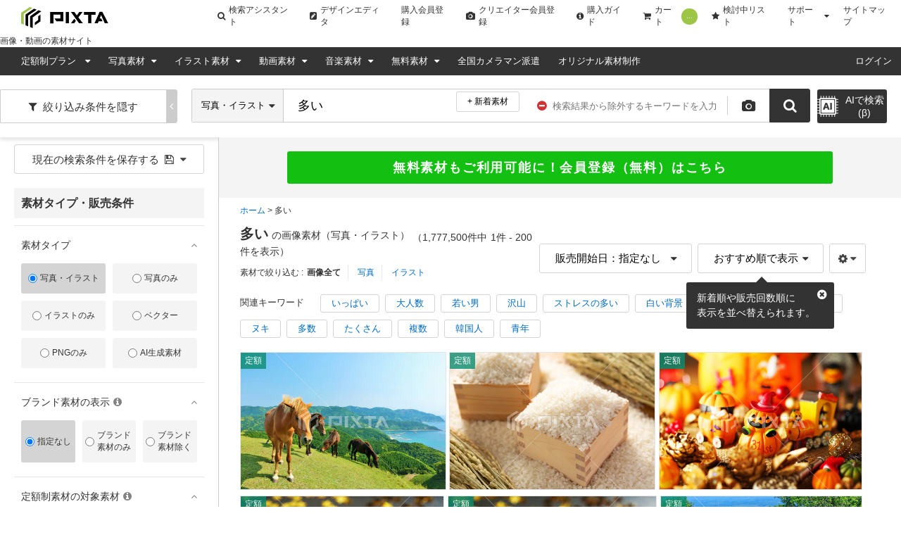

--- FILE ---
content_type: text/html; charset=utf-8
request_url: https://pixta.jp/tags/%E5%A4%9A%E3%81%84
body_size: 51059
content:
<!DOCTYPE html>
<html lang='ja' prefix='og: http://ogp.me/ns#'>
  <head>
    <meta charset="utf-8">
    

    <title>多いの写真素材 - PIXTA</title>
    <meta name="description" content="「多い」の写真素材・イラスト素材一覧（1777500点）。写真素材・イラスト販売のPIXTA(ピクスタ)では11,412万点以上の高品質・低価格のロイヤリティフリー画像素材が550円から購入可能です。 毎週更新の無料素材も配布しています。">

          <link rel="next" href="/tags/%E5%A4%9A%E3%81%84">
    <link rel="preload" href="https://t15.pimg.jp/127/949/055/1/127949055.jpg" as="image">
    <link rel="preload" href="https://t19.pimg.jp/125/025/519/1/125025519.jpg" as="image">
    <link rel="preload" href="https://t15.pimg.jp/129/636/385/1/129636385.jpg" as="image">
    <link rel="preload" href="https://t11.pimg.jp/132/504/951/1/132504951.jpg" as="image">
    <link rel="preload" href="https://t12.pimg.jp/132/504/952/1/132504952.jpg" as="image">
    <link rel="preload" href="https://t10.pimg.jp/127/445/370/1/127445370.jpg" as="image">
    <link rel="preload" href="https://t10.pimg.jp/129/790/320/1/129790320.jpg" as="image">
    <link rel="preload" href="https://t19.pimg.jp/112/861/909/1/112861909.jpg" as="image">
    <meta name='cXenseParse:pix-category1' content='ホーム' />
    <meta name='cXenseParse:pix-category2' content='多い' />


      <meta property="og:image" content=https://pixta.jp/img/og-image.jpg />

      <meta name="viewport" content="width=device-width, initial-scale=1">

      <meta property="fb:app_id" content="113704835372236" />
      <meta property="twitter:account_id" content="4503599628088126" />
      <meta property="og:site_name" content="PIXTA（ピクスタ）" />
      <!-- iOS App -->
      <meta name="apple-itunes-app" content="app-id=1082929415" />

      <link rel="icon" type="image/x-icon" href="//s.pimg.jp/search/assets/favicon-8bd7505d.ico" />
    <meta name="csrf-param" content="authenticity_token" />
<meta name="csrf-token" content="qgVvjjIewOX2jldYqxphkOmxrOoSDn_4vO4PDL-I3a_zLa0J91ivjekG0X3pUvwT9buJc4wY88oxBfI1h5vAdg" />
      <link rel="canonical" href="https://pixta.jp/tags/%E5%A4%9A%E3%81%84" />
      

        <link rel="stylesheet" href="//s.pimg.jp/search/assets/pixtacore/application-7708d5a0.css" media="all" />
<link rel="stylesheet" href="//s.pimg.jp/search/assets/frontend/vendor-9b0f9343.css" media="all" />
<link rel="stylesheet" href="//s.pimg.jp/search/assets/frontend/tags-eef66aab.css" media="all" />
<link rel="stylesheet" href="//s.pimg.jp/search/assets/frontend/layouts/application-aebe5b3e.css" media="all" />
  <link rel="stylesheet" href="//stackpath.bootstrapcdn.com/font-awesome/4.7.0/css/font-awesome.min.css" />


    <!--[if lt IE 9]>
      <script src="//cdnjs.cloudflare.com/ajax/libs/html5shiv/3.7.3/html5shiv.min.js"></script>
    <![endif]-->
    <!--[if lte IE 9]>
      <script src="//cdnjs.cloudflare.com/ajax/libs/placeholders/3.0.2/placeholders.min.js"></script>
    <![endif]-->
  </head>
  <body class="lang-ja  ">
    <!-- Google Tag Manager DataLayer -->
<script>
  dataLayer = [{
  "login_status": "Not Logged In",

    'locale': 'ja'
  ,'how_many_times_of_purchases': '0'
  }];
</script>
<!-- Google Tag Manager -->

<noscript><iframe src="//www.googletagmanager.com/ns.html?id=GTM-2R36"
height="0" width="0" style="display:none;visibility:hidden"></iframe></noscript>
<script>(function(w,d,s,l,i){w[l]=w[l]||[];w[l].push({'gtm.start':
new Date().getTime(),event:'gtm.js'});var f=d.getElementsByTagName(s)[0],
j=d.createElement(s),dl=l!='dataLayer'?'&l='+l:'';j.async=true;j.src=
'//www.googletagmanager.com/gtm.js?id='+i+dl;f.parentNode.insertBefore(j,f);
})(window,document,'script','dataLayer','GTM-2R36');</script>
<!-- End Google Tag Manager -->


    







    <div class="body-wrap">
          <!--  Header area (.global-header-pc)  -->
<header class="global-header-pc">
  <script src="https://www.googleoptimize.com/optimize.js?id=OPT-WMRVTD7"></script>
  <div class="global-header-logo-pc">
    <a class="global-header-logo-pc__image  ga-auto" data-ga-cat="global-header" data-ga-act="global-nav" data-ga-label="logo" href="https://pixta.jp">
      <img alt="PIXTA" class="global-header__logo" src="//s.pimg.jp/search/assets/common/logo-blk-82a155f9.svg" width="125" height="30" />
      
      <p>
        画像・動画の素材サイト
      </p>
</a>    <ul class="global-header-logo-pc__link">
        <li>
          <a class="global-header-logo-pc__btn  ga-auto" data-ga-cat="global-header" data-ga-act="global-nav" data-ga-label="search-assistant" href="/search/assistant/tags/">
            <i class="fa fa-search"></i>
            検索アシスタント
</a>        </li>
      <li>
        <a class="global-header-logo-pc__btn  ga-auto" target="_blank" data-ga-cat="global-header" data-ga-act="global-nav" data-ga-label="editor" href="https://pixta.jp/editor/image/new">
          <i class="fa fa-pencil-square"></i>
          デザインエディタ
</a>      </li>
        <li>
          <a class="global-header-logo-pc__btn  ga-auto" href="/users/new/customer" data-ga-cat="global-header" data-ga-act="global-nav" data-ga-label="sign-up">
            購入会員登録
          </a>
        </li>
        <li>
          <a class="global-header-logo-pc__btn  ga-auto" href="/users/new/contributor" data-ga-cat="global-header" data-ga-act="global-nav" data-ga-label="creator-sign-up">
            <i class="fa fa-camera  global-header__icon-left"></i>
            クリエイター会員登録
          </a>
        </li>
      <li>
        <a class="global-header-logo-pc__btn  ga-auto" href='/how_to_buy' data-ga-cat="global-header" data-ga-act="global-nav" data-ga-label="how-to-buy">
          <i class="fa fa-info-circle" aria-hidden="true"></i>
          購入ガイド
        </a>
      </li>
      <li>
        <a class="global-header-logo-pc__btn  ga-auto" href='/cart' data-ga-cat="global-header" data-ga-act="global-nav" data-ga-label="cart">
          <i class="fa fa-shopping-cart"></i>
          カート
          <span class="cart-number" data-bind="text: cartItemsCount">0</span>
        </a>
      </li>
      <li>
        <a class="global-header-logo-pc__btn  ga-auto" href='/lightboxes' data-ga-cat="global-header" data-ga-act="global-nav" data-ga-label="lightbox">
          <i class="fa fa-star"></i>
          検討中リスト
        </a>
      </li>
      <li class="global-header-logo-pc__pulldown">
        <span class="global-header-logo-pc__btn  global-header-logo-pc__pulldown-suport">
          サポート
        </span>
        <ul class="global-header-logo-pc__pulldown-links">
            <li>
              <a class="ga-auto" href="/guide/?page_id=61067" target="_blank" data-ga-cat="global-header" data-ga-act="global-nav" data-ga-label="faq">よくある質問</a>
            </li>
            <li>
              <a class="ga-auto" href="/tips/search" data-ga-cat="global-header" data-ga-act="global-nav" data-ga-label="tips-search">素材検索のコツ</a>
            </li>
            <li>
              <a class="ga-auto" href="/how_to_sell" data-ga-cat="global-header" data-ga-act="global-nav" data-ga-label="guide-contributor">クリエイターガイド</a>
            </li>
        </ul>
      </li>
      <li>
        <a class="global-header-logo-pc__btn  ga-auto" href="/sitemap" data-ga-cat="global-header" data-ga-act="global-nav" data-ga-label="sitemap">
          サイトマップ
        </a>
      </li>
    </ul>
  </div>

  <nav class="global-header-nav-pc  js-global-header__nav  " role="navigation">

    <div class="global-header-nav-pc__left">
  <div class="global-header-nav-pc__link">
    <a class="global-header-nav-pc__btn  pulldown-icon  ga-auto" href="/subscriptions" data-ga-cat="global-header" data-ga-act="global-nav" data-ga-label="subscriptions">
      定額制プラン
      <i class="fa  global-header-pc__right-icon"></i>
    </a>
    <ul class="global-header-nav-pc__pulldown">
        <li class="global-header-pc__pulldown-list">
          <a class="ga-auto" href="/subscriptions" data-ga-cat="global-header" data-ga-act="global-nav" data-ga-label="subscriptions-top-pulldown">画像定額制プラントップ</a>
        </li>
        <li class="global-header-pc__pulldown-list">
          <a class="ga-auto" href="/subscriptions/footage" data-ga-cat="global-header" data-ga-act="global-nav" data-ga-label="subscriptions-footage-top-pulldown">動画定額制プラントップ</a>
        </li>
        <li class="global-header-pc__pulldown-list">
          <a class="ga-auto" href="/subscriptions/cases" data-ga-cat="global-header" data-ga-act="global-nav" data-ga-label="cases">導入事例</a>
        </li>
        <li class="global-header-pc__pulldown-list">
          <a class="ga-auto" href="/subscriptions/material_requests" data-ga-cat="global-header" data-ga-act="global-nav" data-ga-label="material_requests">資料請求</a>
        </li>
        <li class="global-header-pc__pulldown-list">
          <a class="ga-auto" href="/subscriptions/api" data-ga-cat="global-header" data-ga-act="global-nav" data-ga-label="api">PIXTA API</a>
        </li>
    </ul>
  </div>
  <div class="global-header-nav-pc__link">
    <a class="global-header-nav-pc__btn  pulldown-icon  ga-auto" href="/photo" data-ga-cat="global-header" data-ga-act="global-nav" data-ga-label="top-photo">
      写真素材
    </a>
    <ul class="global-header-nav-pc__pulldown">
      <li class="global-header-nav-pc__pulldown-list">
        <a class="ga-auto" href="/photo" data-ga-cat="global-header" data-ga-act="global-nav" data-ga-label="photo-top-pulldown">写真素材トップ</a>
      </li>
      <li class="global-header-nav-pc__pulldown-list">
        <a class="ga-auto" href="/categories" data-ga-cat="global-header" data-ga-act="global-nav" data-ga-label="categories-photo">写真カテゴリ一覧</a>
      </li>
      <li class="global-header-nav-pc__pulldown-list">
        <a class="ga-auto" href="/model" data-ga-cat="global-header" data-ga-act="global-nav" data-ga-label="model">おすすめモデル素材</a>
      </li>
      <li class="global-header-nav-pc__pulldown-list">
        <a class="ga-auto" href="/biztype" data-ga-cat="global-header" data-ga-act="global-nav" data-ga-label="recommended-industry">業界別おすすめ素材</a>
      </li>
      <li class="global-header-nav-pc__pulldown-list">
        <a class="ga-auto" href="/season_keywords" data-ga-cat="global-header" data-ga-act="global-nav" data-ga-label="season-keywords">シーズンキーワード</a>
      </li>
      <li class="global-header-nav-pc__pulldown-list">
        <a class="ga-auto" href="/brand_collection" data-ga-cat="global-header" data-ga-act="global-nav" data-ga-label="brand-pattern">ブランド素材</a>
      </li>
      <li class="global-header-nav-pc__pulldown-list">
        <a class="ga-auto" href="/machinelearning-dataset" data-ga-cat="global-header" data-ga-act="global-nav" data-ga-label="machinelearning-dataset">機械学習用データセット</a>
      </li>
      <li class="global-header-nav-pc__pulldown-list">
        <a class="ga-auto" href="/photo/new" data-ga-cat="global-header" data-ga-act="global-nav" data-ga-label="newest-photo">写真の新着素材</a>
      </li>
      <li class="global-header-nav-pc__pulldown-list">
        <a class="ga-auto" href="/collections/premium" data-ga-cat="global-header" data-ga-act="global-nav" data-ga-label="premium">PIXTA Premium</a>
      </li>
    </ul>
  </div>
  <div class="global-header-nav-pc__link">
    <a class="global-header-nav-pc__btn  pulldown-icon  ga-auto" href="/illustration" data-ga-cat="global-header" data-ga-act="global-nav" data-ga-label="top-illusurasion">
      イラスト素材
    </a>
    <ul class="global-header-nav-pc__pulldown">
        <li class="global-header-nav-pc__pulldown-list">
          <a class="ga-auto" href="/illustration" data-ga-cat="global-header" data-ga-act="global-nav" data-ga-label="illustration-top-pulldown">イラスト素材トップ</a>
        </li>
        <li class="global-header-nav-pc__pulldown-list">
          <a class="ga-auto" href="/categories" data-ga-cat="global-header" data-ga-act="global-nav" data-ga-label="categories-illustration">イラストカテゴリ一覧</a>
        </li>
        <li class="global-header-nav-pc__pulldown-list">
          <a class="ga-auto" href="/illustration/vector" data-ga-cat="global-header" data-ga-act="global-nav" data-ga-label="vector">ベクター素材</a>
        </li>
        <li class="global-header-nav-pc__pulldown-list">
          <a class="ga-auto" href="/illustration/png" data-ga-cat="global-header" data-ga-act="global-nav" data-ga-label="png">PNG素材</a>
        </li>
        <li class="global-header-nav-pc__pulldown-list">
          <a class="ga-auto" href="/illustration/new" data-ga-cat="global-header" data-ga-act="global-nav" data-ga-label="newest-illusurasion">イラストの新着素材</a>
        </li>
    </ul>
  </div>
  <div class="global-header-nav-pc__link">
    <a class="global-header-nav-pc__btn  pulldown-icon  ga-auto" href="/footage" data-ga-cat="global-header" data-ga-act="global-nav" data-ga-label="top-footage">
      動画素材
    </a>
    <ul class="global-header-nav-pc__pulldown">
        <li class="global-header-nav-pc__pulldown-list">
          <a class="ga-auto" href="/footage" data-ga-cat="global-header" data-ga-act="global-nav" data-ga-label="footage-top-pulldown">動画素材トップ</a>
        </li>
        <li class="global-header-nav-pc__pulldown-list">
          <a class="ga-auto" href="/footage/categories" data-ga-cat="global-header" data-ga-act="global-nav" data-ga-label="categories-footage">動画カテゴリ一覧</a>
        </li>
        <li class="global-header-nav-pc__pulldown-list">
          <a class="ga-auto" href="/footage/c10" data-ga-cat="global-header" data-ga-act="global-nav" data-ga-label="CG">CG素材</a>
        </li>
        <li class="global-header-nav-pc__pulldown-list">
          <a class="ga-auto" href="/footage/new" data-ga-cat="global-header" data-ga-act="global-nav" data-ga-label="newest-footage">動画の新着素材</a>
        </li>
    </ul>
  </div>
  <div class="global-header-nav-pc__link">
    <a class="global-header-nav-pc__btn  pulldown-icon  ga-auto" href="/audio" data-ga-cat="global-header" data-ga-act="global-nav" data-ga-label="top-audio">
      音楽素材
    </a>
    <ul class="global-header-nav-pc__pulldown">
        <li class="global-header-nav-pc__pulldown-list">
          <a class="ga-auto" href="/audio" data-ga-cat="global-header" data-ga-act="global-nav" data-ga-label="audio-top-pulldown">音楽素材トップ</a>
        </li>
        <li class="global-header-nav-pc__pulldown-list">
          <a class="ga-auto" href="/audio/categories" data-ga-cat="global-header" data-ga-act="global-nav" data-ga-label="categories-audio">音楽カテゴリ一覧</a>
        </li>
        <li class="global-header-nav-pc__pulldown-list">
          <a class="ga-auto" href="/audio/special-bgm" data-ga-cat="global-header" data-ga-act="global-nav" data-ga-label="special-bgm">おすすめBGM特集</a>
        </li>
    </ul>
  </div>
  <div class="global-header-nav-pc__link">
    <a class="global-header-nav-pc__btn  pulldown-icon  ga-auto" href="/free-items" data-ga-cat="global-header" data-ga-act="global-nav" data-ga-label="free">
      無料素材
    </a>
    <ul class="global-header-nav-pc__pulldown">
      <li class="global-header-nav-pc__pulldown-list">
        <a class="global-header-pc__pulldown-link  ga-auto" data-ga-cat="global-header" data-ga-act="global-nav" data-ga-label="free-top-pulldown" href="/free-items">無料素材トップ</a>
      </li>
      <li class="global-header-nav-pc__pulldown-list">
        <a class="global-header-pc__pulldown-link  ga-auto" data-ga-cat="global-header" data-ga-act="global-nav" data-ga-label="templates-top-pulldown" href="/templates">無料チラシテンプレートトップ</a>
      </li>
      <li class="global-header-nav-pc__pulldown-list">
        <a class="global-header-pc__pulldown-link  ga-auto" data-ga-cat="global-header" data-ga-act="global-nav" data-ga-label="templates-guide" href="/templates/guide">作り方ガイド</a>
      </li>
      <li class="global-header-nav-pc__pulldown-list">
        <a class="global-header-pc__pulldown-link  ga-auto" data-ga-cat="global-header" data-ga-act="global-nav" data-ga-label="templates-category-2" href="/templates/category/2">美容・エステのテンプレート一覧</a>
      </li>
      <li class="global-header-nav-pc__pulldown-list">
        <a class="global-header-pc__pulldown-link  ga-auto" data-ga-cat="global-header" data-ga-act="global-nav" data-ga-label="templates-category-7" href="/templates/category/7">求人・募集のテンプレート一覧</a>
      </li>
      <li class="global-header-nav-pc__pulldown-list">
        <a class="global-header-pc__pulldown-link  ga-auto" data-ga-cat="global-header" data-ga-act="global-nav" data-ga-label="templates-category-5" href="/templates/category/5">飲食店のテンプレート一覧</a>
      </li>
    </ul>
  </div>
  <div class="global-header-nav-pc__link">
    <a target="_blank" class="global-header-nav-pc__btn  ga-auto" href="https://od.pixta.jp/?utm_source=pixta.jp&utm_medium=referral&utm_campaign=global-header" data-ga-cat="global-header" data-ga-act="global-nav" data-ga-label="on-demand">
      全国カメラマン派遣
    </a>
  </div>
  <div class="global-header-nav-pc__link">
    <a class="global-header-nav-pc__btn  ga-auto" href="/custom" data-ga-cat="global-header" data-ga-act="global-nav" data-ga-label="custom">
      オリジナル素材制作
    </a>
  </div>
</div>


    <div class="global-header-nav-pc__right">
        <div class="global-header-nav-pc__link" id="dropDown-login">
          <a
            class="global-header-nav-pc__btn  ga-auto"
            href="https://pixta.jp/user_login/login"
            data-ga-cat="global-header"
            data-ga-act="global-nav"
            data-ga-label="login"
            rel=""
          >
            ログイン
          </a>
        </div>
    </div>
  </nav>
</header>

<div data-react-entry="Header" class="global-header-sp"></div>
<!--  /.global-header-pc  -->




        
        <div id="signup-banner"></div>

        




<div style='display: none' id="request-unique-id">lEm1cbioUL</div>

<!--  Main area (.page-body)  -->
<main class='page-body js-search-result' role='main'>
    <div id="mount-point-search-area-wapper"></div>
<div id="mount-point-search-header"></div>
<div class="search-content">
  <div class="mount-point-search-sidebar" id="mount-point-search-sidebar"></div>
  <div class="search-content__wrap">
    <div class="search-content__flex-wrap">
      <div id="appeal-area"></div>
      <div class="search-main">
        <!--  Breadcrumb area (.bread-crumb)  -->
            

  <div class="breadcrumb  breadcrumb--search">
    <ul itemscope itemtype="http://schema.org/BreadcrumbList">
          <li itemprop="itemListElement" itemscope itemtype="http://schema.org/ListItem">
            <a itemprop="item" href="/">
              <span itemprop="name">ホーム</span>
            </a>
            <meta itemprop="position" content="1">
          </li>
          <li><strong>多い</strong></li>
    </ul>
  </div>

        <!--  /.bread-crumb  -->

        <!--  search list area (.search-list-body)  -->
        <section class="search-list-body">
          <div class="search-list-body__header">
            <div class="search-list-body__left-wrap">
              <div class="search-heading-block">
  <div class="search-heading-block__wrap  content-inner">
      <h1>
        <span class="search-heading-block__keyword">多い</span><span>の画像素材（写真・イラスト）</span>
        <span id="heading-page-number">
          <span>1</span>ページ目
        </span>
      </h1>
      <span class="search-heading-block__count">
          （1,777,500件中<span data-bind="text: resultFrom()">1</span>件 - <span data-bind="text: resultTo()">200</span>件を表示）
      </span>
  </div>
</div>


 
                  <section class="search-heading-category  search-heading-category--v2-tags  content-inner">
    <dl>
      <dt>素材で絞り込む : </dt>
      <dd>
        <ul class="search-heading-category__image-type">
            <li><strong class="bold">画像全て</strong></li>
            <li><a href="/tags/%E5%A4%9A%E3%81%84?search_type=1">写真</a></li>
              <li><a href="/tags/%E5%A4%9A%E3%81%84?search_type=2">イラスト</a></li>
        </ul>
      </dd>
    </dl>
</section>

            </div>

            <div id="mount-point-content-header"></div>
            <div class="search-headling-related-keywords content-inner">
    <div class="search-headling-related-keywords__list-wrap">
      <span class="search-headling-related-keywords__title">関連キーワード</span>
        <a class="search-headling-related-keywords__list ga-auto js-tag-suggest-click" data-ga-cat="search" data-ga-act="tag-suggest" data-ga-label="いっぱい" href="/tags/%E3%81%84%E3%81%A3%E3%81%B1%E3%81%84">いっぱい</a>
        <a class="search-headling-related-keywords__list ga-auto js-tag-suggest-click" data-ga-cat="search" data-ga-act="tag-suggest" data-ga-label="大人数" href="/tags/%E5%A4%A7%E4%BA%BA%E6%95%B0">大人数</a>
        <a class="search-headling-related-keywords__list ga-auto js-tag-suggest-click" data-ga-cat="search" data-ga-act="tag-suggest" data-ga-label="若い男" href="/tags/%E8%8B%A5%E3%81%84%E7%94%B7">若い男</a>
        <a class="search-headling-related-keywords__list ga-auto js-tag-suggest-click" data-ga-cat="search" data-ga-act="tag-suggest" data-ga-label="沢山" href="/tags/%E6%B2%A2%E5%B1%B1">沢山</a>
        <a class="search-headling-related-keywords__list ga-auto js-tag-suggest-click" data-ga-cat="search" data-ga-act="tag-suggest" data-ga-label="ストレスの多い" href="/tags/%E3%82%B9%E3%83%88%E3%83%AC%E3%82%B9%E3%81%AE%E5%A4%9A%E3%81%84">ストレスの多い</a>
        <a class="search-headling-related-keywords__list ga-auto js-tag-suggest-click" data-ga-cat="search" data-ga-act="tag-suggest" data-ga-label="白い背景" href="/tags/%E7%99%BD%E3%81%84%E8%83%8C%E6%99%AF">白い背景</a>
        <a class="search-headling-related-keywords__list ga-auto js-tag-suggest-click" data-ga-cat="search" data-ga-act="tag-suggest" data-ga-label="短い髪" href="/tags/%E7%9F%AD%E3%81%84%E9%AB%AA">短い髪</a>
        <a class="search-headling-related-keywords__list ga-auto js-tag-suggest-click" data-ga-cat="search" data-ga-act="tag-suggest" data-ga-label="団体" href="/tags/%E5%9B%A3%E4%BD%93">団体</a>
        <a class="search-headling-related-keywords__list ga-auto js-tag-suggest-click" data-ga-cat="search" data-ga-act="tag-suggest" data-ga-label="大勢" href="/tags/%E5%A4%A7%E5%8B%A2">大勢</a>
        <a class="search-headling-related-keywords__list ga-auto js-tag-suggest-click" data-ga-cat="search" data-ga-act="tag-suggest" data-ga-label="ヌキ" href="/tags/%E3%83%8C%E3%82%AD">ヌキ</a>
        <a class="search-headling-related-keywords__list ga-auto js-tag-suggest-click" data-ga-cat="search" data-ga-act="tag-suggest" data-ga-label="多数" href="/tags/%E5%A4%9A%E6%95%B0">多数</a>
        <a class="search-headling-related-keywords__list ga-auto js-tag-suggest-click" data-ga-cat="search" data-ga-act="tag-suggest" data-ga-label="たくさん" href="/tags/%E3%81%9F%E3%81%8F%E3%81%95%E3%82%93">たくさん</a>
        <a class="search-headling-related-keywords__list ga-auto js-tag-suggest-click" data-ga-cat="search" data-ga-act="tag-suggest" data-ga-label="複数" href="/tags/%E8%A4%87%E6%95%B0">複数</a>
        <a class="search-headling-related-keywords__list ga-auto js-tag-suggest-click" data-ga-cat="search" data-ga-act="tag-suggest" data-ga-label="韓国人" href="/tags/%E9%9F%93%E5%9B%BD%E4%BA%BA">韓国人</a>
        <a class="search-headling-related-keywords__list ga-auto js-tag-suggest-click" data-ga-cat="search" data-ga-act="tag-suggest" data-ga-label="青年" href="/tags/%E9%9D%92%E5%B9%B4">青年</a>
    </div>
</div>

          </div>


            <div class="gallery-layouts-sp" id="gallery_vm">
              <div id="mount-point-gallery">
                  <div class="item-list--large__wrap" style="float: left; margin: 3px;">
    <div class="item-list--large__image">
      <a href="/photo/127949055">
        <div class="item-list--large__wrap-inner" style="width: 450px; height: 300.0px;">
          <p>宮崎県　都井岬　青空の馬</p>
        </div>
</a>    </div>
  </div>
  <div class="item-list--large__wrap" style="float: left; margin: 3px;">
    <div class="item-list--large__image">
      <a href="/photo/125025519">
        <div class="item-list--large__wrap-inner" style="width: 450px; height: 300.0px;">
          <p>白米</p>
        </div>
</a>    </div>
  </div>
  <div class="item-list--large__wrap" style="float: left; margin: 3px;">
    <div class="item-list--large__image">
      <a href="/photo/129636385">
        <div class="item-list--large__wrap-inner" style="width: 450px; height: 305.0px;">
          <p>お化け達のにぎやかなハロウィンパーティー・イメージ</p>
        </div>
</a>    </div>
  </div>
  <div class="item-list--large__wrap" style="float: left; margin: 3px;">
    <div class="item-list--large__image">
      <a href="/photo/132504951">
        <div class="item-list--large__wrap-inner" style="width: 450px; height: 298.0px;">
          <p>ガラスのクリスマスツリーとキラキラ輝くゴールドスター</p>
        </div>
</a>    </div>
  </div>
  <div class="item-list--large__wrap" style="float: left; margin: 3px;">
    <div class="item-list--large__image">
      <a href="/photo/132504952">
        <div class="item-list--large__wrap-inner" style="width: 450px; height: 290.0px;">
          <p>ガラスのクリスマスツリーとキラキラ輝くゴールドスター</p>
        </div>
</a>    </div>
  </div>
  <div class="item-list--large__wrap" style="float: left; margin: 3px;">
    <div class="item-list--large__image">
      <a href="/photo/127445370">
        <div class="item-list--large__wrap-inner" style="width: 450px; height: 300.0px;">
          <p>春 宮城県北部 色麻町のシャクヤク祭り</p>
        </div>
</a>    </div>
  </div>
  <div class="item-list--large__wrap" style="float: left; margin: 3px;">
    <div class="item-list--large__image">
      <a href="/illustration/129790320">
        <div class="item-list--large__wrap-inner" style="width: 450px; height: 337.0px;">
          <p>色々なポーズの馬のイラスト</p>
        </div>
</a>    </div>
  </div>
  <div class="item-list--large__wrap" style="float: left; margin: 3px;">
    <div class="item-list--large__image">
      <a href="/photo/112861909">
        <div class="item-list--large__wrap-inner" style="width: 450px; height: 300.0px;">
          <p>春の青空と広いフリースペース</p>
        </div>
</a>    </div>
  </div>
  <div class="item-list--large__wrap" style="float: left; margin: 3px;">
    <div class="item-list--large__image">
      <a href="/photo/98391597">
        <div class="item-list--large__wrap-inner" style="width: 450px; height: 209.0px;">
          <p>Cars in a row. </p>
        </div>
</a>    </div>
  </div>
  <div class="item-list--large__wrap" style="float: left; margin: 3px;">
    <div class="item-list--large__image">
      <a href="/photo/112202769">
        <div class="item-list--large__wrap-inner" style="width: 450px; height: 300.0px;">
          <p>津之輝(1)</p>
        </div>
</a>    </div>
  </div>
  <div class="item-list--large__wrap" style="float: left; margin: 3px;">
    <div class="item-list--large__image">
      <a href="/illustration/128186831">
        <div class="item-list--large__wrap-inner" style="width: 450px; height: 242.0px;">
          <p>3d background with gold oil drops texture, yellow omega bubbles, liquid collagen or serum. Cosmetic spheres, splashes and waves. Clear keratin droplets for hair care. Fluid fuel flow. 3D illustration</p>
        </div>
</a>    </div>
  </div>
  <div class="item-list--large__wrap" style="float: left; margin: 3px;">
    <div class="item-list--large__image">
      <a href="/photo/129327714">
        <div class="item-list--large__wrap-inner" style="width: 450px; height: 298.0px;">
          <p>ハロウィン・イメージ</p>
        </div>
</a>    </div>
  </div>
  <div class="item-list--large__wrap" style="float: left; margin: 3px;">
    <div class="item-list--large__image">
      <a href="/photo/132504949">
        <div class="item-list--large__wrap-inner" style="width: 300.0px; height: 450px;">
          <p>ガラスのクリスマスツリーとキラキラ輝くゴールドスター</p>
        </div>
</a>    </div>
  </div>
  <div class="item-list--large__wrap" style="float: left; margin: 3px;">
    <div class="item-list--large__image">
      <a href="/photo/90084949">
        <div class="item-list--large__wrap-inner" style="width: 450px; height: 300.0px;">
          <p>フルーツセットのイメージ(2)</p>
        </div>
</a>    </div>
  </div>
  <div class="item-list--large__wrap" style="float: left; margin: 3px;">
    <div class="item-list--large__image">
      <a href="/photo/118152185">
        <div class="item-list--large__wrap-inner" style="width: 450px; height: 300.0px;">
          <p>オフィスで働くビジネスパーソン</p>
        </div>
</a>    </div>
  </div>
  <div class="item-list--large__wrap" style="float: left; margin: 3px;">
    <div class="item-list--large__image">
      <a href="/photo/129636820">
        <div class="item-list--large__wrap-inner" style="width: 450px; height: 296.0px;">
          <p>お化け達のにぎやかなハロウィンパーティー・イメージ</p>
        </div>
</a>    </div>
  </div>
  <div class="item-list--large__wrap" style="float: left; margin: 3px;">
    <div class="item-list--large__image">
      <a href="/photo/131380538">
        <div class="item-list--large__wrap-inner" style="width: 450px; height: 253.0px;">
          <p>AI搭載のメールマーケティングソリューション。AIによる最適化・パーソナライズされたメール作成。AI</p>
        </div>
</a>    </div>
  </div>
  <div class="item-list--large__wrap" style="float: left; margin: 3px;">
    <div class="item-list--large__image">
      <a href="/photo/132504958">
        <div class="item-list--large__wrap-inner" style="width: 450px; height: 290.0px;">
          <p>ガラスのクリスマスツリーとキラキラ輝くゴールドスター</p>
        </div>
</a>    </div>
  </div>
  <div class="item-list--large__wrap" style="float: left; margin: 3px;">
    <div class="item-list--large__image">
      <a href="/illustration/122378949">
        <div class="item-list--large__wrap-inner" style="width: 450px; height: 410.0px;">
          <p>人間関係に悩む女の子</p>
        </div>
</a>    </div>
  </div>
  <div class="item-list--large__wrap" style="float: left; margin: 3px;">
    <div class="item-list--large__image">
      <a href="/photo/125301528">
        <div class="item-list--large__wrap-inner" style="width: 450px; height: 300.0px;">
          <p>木の器に入ったコリアンダーシード（ホール）</p>
        </div>
</a>    </div>
  </div>
  <div class="item-list--large__wrap" style="float: left; margin: 3px;">
    <div class="item-list--large__image">
      <a href="/photo/129636501">
        <div class="item-list--large__wrap-inner" style="width: 450px; height: 300.0px;">
          <p>お化け達のにぎやかなハロウィンパーティー・イメージ</p>
        </div>
</a>    </div>
  </div>
  <div class="item-list--large__wrap" style="float: left; margin: 3px;">
    <div class="item-list--large__image">
      <a href="/photo/115788776">
        <div class="item-list--large__wrap-inner" style="width: 450px; height: 300.0px;">
          <p>多摩境通りのコストコ　巨大な棚で陳列　多摩境駅の東口　京王相模原線　東京都町田市</p>
        </div>
</a>    </div>
  </div>
  <div class="item-list--large__wrap" style="float: left; margin: 3px;">
    <div class="item-list--large__image">
      <a href="/photo/125184186">
        <div class="item-list--large__wrap-inner" style="width: 450px; height: 300.0px;">
          <p>チューリップ畑 ピンクのチューリップ 春の花 4月</p>
        </div>
</a>    </div>
  </div>
  <div class="item-list--large__wrap" style="float: left; margin: 3px;">
    <div class="item-list--large__image">
      <a href="/photo/120777496">
        <div class="item-list--large__wrap-inner" style="width: 450px; height: 300.0px;">
          <p>色々な野菜の集合ときのこ</p>
        </div>
</a>    </div>
  </div>
  <div class="item-list--large__wrap" style="float: left; margin: 3px;">
    <div class="item-list--large__image">
      <a href="/photo/124399156">
        <div class="item-list--large__wrap-inner" style="width: 450px; height: 300.0px;">
          <p>法律文書の作成と保存。文書管理システムDMSテクノロジー。多数のファイルアイコンとチェックマーク。オ</p>
        </div>
</a>    </div>
  </div>
  <div class="item-list--large__wrap" style="float: left; margin: 3px;">
    <div class="item-list--large__image">
      <a href="/photo/133315380">
        <div class="item-list--large__wrap-inner" style="width: 450px; height: 300.0px;">
          <p>白背景にかごに盛ったみかん</p>
        </div>
</a>    </div>
  </div>
  <div class="item-list--large__wrap" style="float: left; margin: 3px;">
    <div class="item-list--large__image">
      <a href="/photo/132504878">
        <div class="item-list--large__wrap-inner" style="width: 300.0px; height: 450px;">
          <p>ガラスのクリスマスツリーとキラキラ輝くゴールドスター</p>
        </div>
</a>    </div>
  </div>
  <div class="item-list--large__wrap" style="float: left; margin: 3px;">
    <div class="item-list--large__image">
      <a href="/photo/133153720">
        <div class="item-list--large__wrap-inner" style="width: 450px; height: 299.0px;">
          <p>鶏鍋</p>
        </div>
</a>    </div>
  </div>
  <div class="item-list--large__wrap" style="float: left; margin: 3px;">
    <div class="item-list--large__image">
      <a href="/photo/132504950">
        <div class="item-list--large__wrap-inner" style="width: 300.0px; height: 450px;">
          <p>ガラスのクリスマスツリーとキラキラ輝くゴールドスター</p>
        </div>
</a>    </div>
  </div>
  <div class="item-list--large__wrap" style="float: left; margin: 3px;">
    <div class="item-list--large__image">
      <a href="/photo/131763376">
        <div class="item-list--large__wrap-inner" style="width: 450px; height: 300.0px;">
          <p>セミナー風景</p>
        </div>
</a>    </div>
  </div>
  <div class="item-list--large__wrap" style="float: left; margin: 3px;">
    <div class="item-list--large__image">
      <a href="/photo/132504748">
        <div class="item-list--large__wrap-inner" style="width: 450px; height: 294.0px;">
          <p>ガラスのクリスマスツリーとキラキラ輝くゴールドスター</p>
        </div>
</a>    </div>
  </div>
  <div class="item-list--large__wrap" style="float: left; margin: 3px;">
    <div class="item-list--large__image">
      <a href="/photo/129460169">
        <div class="item-list--large__wrap-inner" style="width: 450px; height: 299.0px;">
          <p>たくさんのお菓子を見てバツサインをする中学生の女の子</p>
        </div>
</a>    </div>
  </div>
  <div class="item-list--large__wrap" style="float: left; margin: 3px;">
    <div class="item-list--large__image">
      <a href="/photo/128774397">
        <div class="item-list--large__wrap-inner" style="width: 450px; height: 300.0px;">
          <p>スプーンに載せたもちきびのクローズアップ</p>
        </div>
</a>    </div>
  </div>
  <div class="item-list--large__wrap" style="float: left; margin: 3px;">
    <div class="item-list--large__image">
      <a href="/photo/130593646">
        <div class="item-list--large__wrap-inner" style="width: 450px; height: 300.0px;">
          <p>セミナー</p>
        </div>
</a>    </div>
  </div>
  <div class="item-list--large__wrap" style="float: left; margin: 3px;">
    <div class="item-list--large__image">
      <a href="/photo/122195525">
        <div class="item-list--large__wrap-inner" style="width: 450px; height: 300.0px;">
          <p>クラミジア感染症　性感染症</p>
        </div>
</a>    </div>
  </div>
  <div class="item-list--large__wrap" style="float: left; margin: 3px;">
    <div class="item-list--large__image">
      <a href="/photo/132504751">
        <div class="item-list--large__wrap-inner" style="width: 300.0px; height: 450px;">
          <p>ガラスのクリスマスツリーとキラキラ輝くゴールドスター</p>
        </div>
</a>    </div>
  </div>
  <div class="item-list--large__wrap" style="float: left; margin: 3px;">
    <div class="item-list--large__image">
      <a href="/photo/125046871">
        <div class="item-list--large__wrap-inner" style="width: 450px; height: 300.0px;">
          <p>発表をする小学生</p>
        </div>
</a>    </div>
  </div>
  <div class="item-list--large__wrap" style="float: left; margin: 3px;">
    <div class="item-list--large__image">
      <a href="/photo/129636773">
        <div class="item-list--large__wrap-inner" style="width: 450px; height: 300.0px;">
          <p>お化け達のにぎやかなハロウィンパーティー・イメージ</p>
        </div>
</a>    </div>
  </div>
  <div class="item-list--large__wrap" style="float: left; margin: 3px;">
    <div class="item-list--large__image">
      <a href="/photo/111714618">
        <div class="item-list--large__wrap-inner" style="width: 450px; height: 300.0px;">
          <p>男女の大学生</p>
        </div>
</a>    </div>
  </div>
  <div class="item-list--large__wrap" style="float: left; margin: 3px;">
    <div class="item-list--large__image">
      <a href="/photo/129327709">
        <div class="item-list--large__wrap-inner" style="width: 450px; height: 300.0px;">
          <p>ハロウィン・イメージ</p>
        </div>
</a>    </div>
  </div>
  <div class="item-list--large__wrap" style="float: left; margin: 3px;">
    <div class="item-list--large__image">
      <a href="/photo/126539490">
        <div class="item-list--large__wrap-inner" style="width: 450px; height: 300.0px;">
          <p>ハーブ園のカラフルな「アンブレラスカイ」　福島県猪苗代町</p>
        </div>
</a>    </div>
  </div>
  <div class="item-list--large__wrap" style="float: left; margin: 3px;">
    <div class="item-list--large__image">
      <a href="/photo/127999230">
        <div class="item-list--large__wrap-inner" style="width: 450px; height: 300.0px;">
          <p>Parking of new and used trucks near the distribution and service center. Aerial view.</p>
        </div>
</a>    </div>
  </div>
  <div class="item-list--large__wrap" style="float: left; margin: 3px;">
    <div class="item-list--large__image">
      <a href="/illustration/116799602">
        <div class="item-list--large__wrap-inner" style="width: 450px; height: 300.0px;">
          <p>背景素材-花と梅と扇2024-7ベク</p>
        </div>
</a>    </div>
  </div>
  <div class="item-list--large__wrap" style="float: left; margin: 3px;">
    <div class="item-list--large__image">
      <a href="/photo/124386894">
        <div class="item-list--large__wrap-inner" style="width: 450px; height: 253.0px;">
          <p>権現堂桜堤</p>
        </div>
</a>    </div>
  </div>
  <div class="item-list--large__wrap" style="float: left; margin: 3px;">
    <div class="item-list--large__image">
      <a href="/photo/120868739">
        <div class="item-list--large__wrap-inner" style="width: 450px; height: 299.0px;">
          <p>招き猫の豪徳寺（東京都世田谷区）</p>
        </div>
</a>    </div>
  </div>
  <div class="item-list--large__wrap" style="float: left; margin: 3px;">
    <div class="item-list--large__image">
      <a href="/photo/129636781">
        <div class="item-list--large__wrap-inner" style="width: 450px; height: 300.0px;">
          <p>お化け達のにぎやかなハロウィンパーティー・イメージ</p>
        </div>
</a>    </div>
  </div>
  <div class="item-list--large__wrap" style="float: left; margin: 3px;">
    <div class="item-list--large__image">
      <a href="/photo/133947041">
        <div class="item-list--large__wrap-inner" style="width: 450px; height: 300.0px;">
          <p>もつ煮アレンジ、もつ煮うどん</p>
        </div>
</a>    </div>
  </div>
  <div class="item-list--large__wrap" style="float: left; margin: 3px;">
    <div class="item-list--large__image">
      <a href="/photo/129472824">
        <div class="item-list--large__wrap-inner" style="width: 299.0px; height: 450px;">
          <p>じゃがいも</p>
        </div>
</a>    </div>
  </div>
  <div class="item-list--large__wrap" style="float: left; margin: 3px;">
    <div class="item-list--large__image">
      <a href="/photo/133104345">
        <div class="item-list--large__wrap-inner" style="width: 450px; height: 300.0px;">
          <p>ビジネス  企業  オフィスシーン</p>
        </div>
</a>    </div>
  </div>
  <div class="item-list--large__wrap" style="float: left; margin: 3px;">
    <div class="item-list--large__image">
      <a href="/photo/124823846">
        <div class="item-list--large__wrap-inner" style="width: 450px; height: 336.0px;">
          <p>New development real estate. Aerial view of residential houses and driveways neighborhood during a fall sunset or sunrise time. Tightly packed homes. Top view over private houses in phuket thailand</p>
        </div>
</a>    </div>
  </div>
  <div class="item-list--large__wrap" style="float: left; margin: 3px;">
    <div class="item-list--large__image">
      <a href="/photo/120909796">
        <div class="item-list--large__wrap-inner" style="width: 450px; height: 298.0px;">
          <p>南禅寺の紅葉を見に来た旅行者</p>
        </div>
</a>    </div>
  </div>
  <div class="item-list--large__wrap" style="float: left; margin: 3px;">
    <div class="item-list--large__image">
      <a href="/photo/116445330">
        <div class="item-list--large__wrap-inner" style="width: 450px; height: 300.0px;">
          <p>ラウンドワン　クレーンゲームパーク調布駅前店　楽しいゲーム　東京都調布市</p>
        </div>
</a>    </div>
  </div>
  <div class="item-list--large__wrap" style="float: left; margin: 3px;">
    <div class="item-list--large__image">
      <a href="/photo/30421918">
        <div class="item-list--large__wrap-inner" style="width: 450px; height: 337.0px;">
          <p>Close up of business documents stack on desk</p>
        </div>
</a>    </div>
  </div>
  <div class="item-list--large__wrap" style="float: left; margin: 3px;">
    <div class="item-list--large__image">
      <a href="/photo/115574110">
        <div class="item-list--large__wrap-inner" style="width: 450px; height: 300.0px;">
          <p>赤く実ったさくらんぼ（佐藤錦）　さくらんぼ狩り　山形県東根市</p>
        </div>
</a>    </div>
  </div>
  <div class="item-list--large__wrap" style="float: left; margin: 3px;">
    <div class="item-list--large__image">
      <a href="/photo/125673751">
        <div class="item-list--large__wrap-inner" style="width: 450px; height: 253.0px;">
          <p>三ノ倉高原菜の花畑</p>
        </div>
</a>    </div>
  </div>
  <div class="item-list--large__wrap" style="float: left; margin: 3px;">
    <div class="item-list--large__image">
      <a href="/photo/122195306">
        <div class="item-list--large__wrap-inner" style="width: 450px; height: 299.0px;">
          <p>宝石アメジストのルース</p>
        </div>
</a>    </div>
  </div>
  <div class="item-list--large__wrap" style="float: left; margin: 3px;">
    <div class="item-list--large__image">
      <a href="/photo/111651190">
        <div class="item-list--large__wrap-inner" style="width: 450px; height: 298.0px;">
          <p>丹沢の丹沢山より　初夏の丹沢主脈の登山道　不動ノ峰と箒杉沢ノ頭と蛭ヶ岳</p>
        </div>
</a>    </div>
  </div>
  <div class="item-list--large__wrap" style="float: left; margin: 3px;">
    <div class="item-list--large__image">
      <a href="/photo/132504948">
        <div class="item-list--large__wrap-inner" style="width: 296.0px; height: 450px;">
          <p>ガラスのクリスマスツリーとキラキラ輝くゴールドスター</p>
        </div>
</a>    </div>
  </div>
  <div class="item-list--large__wrap" style="float: left; margin: 3px;">
    <div class="item-list--large__image">
      <a href="/illustration/122935632">
        <div class="item-list--large__wrap-inner" style="width: 450px; height: 318.0px;">
          <p>考えたり悩んだりする子どもたちのイラストセット</p>
        </div>
</a>    </div>
  </div>
  <div class="item-list--large__wrap" style="float: left; margin: 3px;">
    <div class="item-list--large__image">
      <a href="/photo/126264440">
        <div class="item-list--large__wrap-inner" style="width: 450px; height: 299.0px;">
          <p>ハーブ園のカラフルな「アンブレラスカイ」　福島県猪苗代町</p>
        </div>
</a>    </div>
  </div>
  <div class="item-list--large__wrap" style="float: left; margin: 3px;">
    <div class="item-list--large__image">
      <a href="/photo/131253477">
        <div class="item-list--large__wrap-inner" style="width: 450px; height: 300.0px;">
          <p>茨城県　那珂湊漁港　魚市場</p>
        </div>
</a>    </div>
  </div>
  <div class="item-list--large__wrap" style="float: left; margin: 3px;">
    <div class="item-list--large__image">
      <a href="/photo/118678634">
        <div class="item-list--large__wrap-inner" style="width: 450px; height: 300.0px;">
          <p>スキンケアをする多世代の女性達</p>
        </div>
</a>    </div>
  </div>
  <div class="item-list--large__wrap" style="float: left; margin: 3px;">
    <div class="item-list--large__image">
      <a href="/photo/125674013">
        <div class="item-list--large__wrap-inner" style="width: 450px; height: 253.0px;">
          <p>三ノ倉高原菜の花畑</p>
        </div>
</a>    </div>
  </div>
  <div class="item-list--large__wrap" style="float: left; margin: 3px;">
    <div class="item-list--large__image">
      <a href="/illustration/130662410">
        <div class="item-list--large__wrap-inner" style="width: 450px; height: 318.0px;">
          <p>2026年　午年　馬のキャラクターの赤いハッピの販売員のイラストセット</p>
        </div>
</a>    </div>
  </div>
  <div class="item-list--large__wrap" style="float: left; margin: 3px;">
    <div class="item-list--large__image">
      <a href="/photo/123542042">
        <div class="item-list--large__wrap-inner" style="width: 450px; height: 300.0px;">
          <p>アイスコーヒー</p>
        </div>
</a>    </div>
  </div>
  <div class="item-list--large__wrap" style="float: left; margin: 3px;">
    <div class="item-list--large__image">
      <a href="/photo/116619079">
        <div class="item-list--large__wrap-inner" style="width: 450px; height: 300.0px;">
          <p>家庭菜園でミニトマトを収穫する子供の手</p>
        </div>
</a>    </div>
  </div>
  <div class="item-list--large__wrap" style="float: left; margin: 3px;">
    <div class="item-list--large__image">
      <a href="/photo/126133535">
        <div class="item-list--large__wrap-inner" style="width: 450px; height: 300.0px;">
          <p>female hand plugging charger cord into smartphone to charge battery on green background, Wired charging</p>
        </div>
</a>    </div>
  </div>
  <div class="item-list--large__wrap" style="float: left; margin: 3px;">
    <div class="item-list--large__image">
      <a href="/photo/124445631">
        <div class="item-list--large__wrap-inner" style="width: 450px; height: 300.0px;">
          <p>青空と勿来発電所に咲く河津桜　福島県いわき市</p>
        </div>
</a>    </div>
  </div>
  <div class="item-list--large__wrap" style="float: left; margin: 3px;">
    <div class="item-list--large__image">
      <a href="/photo/126296899">
        <div class="item-list--large__wrap-inner" style="width: 450px; height: 300.0px;">
          <p>美味しそうなビスケットのクローズアップ</p>
        </div>
</a>    </div>
  </div>
  <div class="item-list--large__wrap" style="float: left; margin: 3px;">
    <div class="item-list--large__image">
      <a href="/photo/131989862">
        <div class="item-list--large__wrap-inner" style="width: 450px; height: 253.0px;">
          <p>美しいヒガンバナ</p>
        </div>
</a>    </div>
  </div>
  <div class="item-list--large__wrap" style="float: left; margin: 3px;">
    <div class="item-list--large__image">
      <a href="/photo/127113791">
        <div class="item-list--large__wrap-inner" style="width: 450px; height: 300.0px;">
          <p>ささげのクローズアップ</p>
        </div>
</a>    </div>
  </div>
  <div class="item-list--large__wrap" style="float: left; margin: 3px;">
    <div class="item-list--large__image">
      <a href="/photo/129798926">
        <div class="item-list--large__wrap-inner" style="width: 300.0px; height: 450px;">
          <p>Ripe Peaches Hanging on a Tree Branch in a Sunlit Orchard Close-up</p>
        </div>
</a>    </div>
  </div>
  <div class="item-list--large__wrap" style="float: left; margin: 3px;">
    <div class="item-list--large__image">
      <a href="/photo/128558394">
        <div class="item-list--large__wrap-inner" style="width: 450px; height: 300.0px;">
          <p>竹ざるに載せた山椒の実（実山椒）</p>
        </div>
</a>    </div>
  </div>
  <div class="item-list--large__wrap" style="float: left; margin: 3px;">
    <div class="item-list--large__image">
      <a href="/photo/115643006">
        <div class="item-list--large__wrap-inner" style="width: 450px; height: 300.0px;">
          <p>色々な種類のウインナーソーセージのクローズアップ背景</p>
        </div>
</a>    </div>
  </div>
  <div class="item-list--large__wrap" style="float: left; margin: 3px;">
    <div class="item-list--large__image">
      <a href="/photo/132029032">
        <div class="item-list--large__wrap-inner" style="width: 450px; height: 253.0px;">
          <p>美しいヒガンバナ</p>
        </div>
</a>    </div>
  </div>
  <div class="item-list--large__wrap" style="float: left; margin: 3px;">
    <div class="item-list--large__image">
      <a href="/illustration/125687688">
        <div class="item-list--large__wrap-inner" style="width: 450px; height: 450.0px;">
          <p>Gooseberry Currant hanging on thorny branch with leaves, ripe garden berry juneberry casseille. Isolated botanical illustration vector ink hand drawn. Home preserves cookbook, grocery store stationery</p>
        </div>
</a>    </div>
  </div>
  <div class="item-list--large__wrap" style="float: left; margin: 3px;">
    <div class="item-list--large__image">
      <a href="/photo/129636778">
        <div class="item-list--large__wrap-inner" style="width: 450px; height: 300.0px;">
          <p>お化け達のにぎやかなハロウィンパーティー・イメージ</p>
        </div>
</a>    </div>
  </div>
  <div class="item-list--large__wrap" style="float: left; margin: 3px;">
    <div class="item-list--large__image">
      <a href="/photo/115157218">
        <div class="item-list--large__wrap-inner" style="width: 450px; height: 300.0px;">
          <p>赤肉のカットメロンのクローズアップ</p>
        </div>
</a>    </div>
  </div>
  <div class="item-list--large__wrap" style="float: left; margin: 3px;">
    <div class="item-list--large__image">
      <a href="/photo/131183949">
        <div class="item-list--large__wrap-inner" style="width: 450px; height: 300.0px;">
          <p>お皿に入った金ごま（生ごま）のクローズアップ</p>
        </div>
</a>    </div>
  </div>
  <div class="item-list--large__wrap" style="float: left; margin: 3px;">
    <div class="item-list--large__image">
      <a href="/photo/127604610">
        <div class="item-list--large__wrap-inner" style="width: 450px; height: 300.0px;">
          <p>Various of fruits with Red grape, red apple and green orange on wooden background</p>
        </div>
</a>    </div>
  </div>
  <div class="item-list--large__wrap" style="float: left; margin: 3px;">
    <div class="item-list--large__image">
      <a href="/photo/107403274">
        <div class="item-list--large__wrap-inner" style="width: 450px; height: 300.0px;">
          <p>秋の船岡城址公園　満開のヒガンバナ　しばた曼珠沙華まつり　宮城県柴田町</p>
        </div>
</a>    </div>
  </div>
  <div class="item-list--large__wrap" style="float: left; margin: 3px;">
    <div class="item-list--large__image">
      <a href="/photo/130829648">
        <div class="item-list--large__wrap-inner" style="width: 450px; height: 253.0px;">
          <p>ひまわり畑</p>
        </div>
</a>    </div>
  </div>
  <div class="item-list--large__wrap" style="float: left; margin: 3px;">
    <div class="item-list--large__image">
      <a href="/illustration/126394976">
        <div class="item-list--large__wrap-inner" style="width: 450px; height: 450.0px;">
          <p>Currant gooseberry cluster bunch raceme with leaves, ripe garden berry casseille jostaberry juneberry, watercolor hand drawn. Isolated botanical illustration. Vegan product labels, gardening calendar</p>
        </div>
</a>    </div>
  </div>
  <div class="item-list--large__wrap" style="float: left; margin: 3px;">
    <div class="item-list--large__image">
      <a href="/photo/128563406">
        <div class="item-list--large__wrap-inner" style="width: 450px; height: 300.0px;">
          <p>山椒の実（実山椒）のクローズアップ</p>
        </div>
</a>    </div>
  </div>
  <div class="item-list--large__wrap" style="float: left; margin: 3px;">
    <div class="item-list--large__image">
      <a href="/photo/106676477">
        <div class="item-list--large__wrap-inner" style="width: 450px; height: 300.0px;">
          <p>麻袋の上に置かれた安納芋　サツマイモ　くっきり</p>
        </div>
</a>    </div>
  </div>
  <div class="item-list--large__wrap" style="float: left; margin: 3px;">
    <div class="item-list--large__image">
      <a href="/photo/129748524">
        <div class="item-list--large__wrap-inner" style="width: 450px; height: 300.0px;">
          <p>押し麦のクローズアップ</p>
        </div>
</a>    </div>
  </div>
  <div class="item-list--large__wrap" style="float: left; margin: 3px;">
    <div class="item-list--large__image">
      <a href="/photo/129879177">
        <div class="item-list--large__wrap-inner" style="width: 450px; height: 253.0px;">
          <p>たくさんの花</p>
        </div>
</a>    </div>
  </div>
  <div class="item-list--large__wrap" style="float: left; margin: 3px;">
    <div class="item-list--large__image">
      <a href="/photo/131301759">
        <div class="item-list--large__wrap-inner" style="width: 450px; height: 300.0px;">
          <p>How Much Your Property Worth? phrase with Calculator, alarm clock, Model Houses Real Estate Financial Concept</p>
        </div>
</a>    </div>
  </div>
  <div class="item-list--large__wrap" style="float: left; margin: 3px;">
    <div class="item-list--large__image">
      <a href="/photo/125046914">
        <div class="item-list--large__wrap-inner" style="width: 450px; height: 300.0px;">
          <p>小学生　仲良し　仲間　</p>
        </div>
</a>    </div>
  </div>
  <div class="item-list--large__wrap" style="float: left; margin: 3px;">
    <div class="item-list--large__image">
      <a href="/photo/117288654">
        <div class="item-list--large__wrap-inner" style="width: 450px; height: 300.0px;">
          <p>ダンボール箱に入ったサウナストーン</p>
        </div>
</a>    </div>
  </div>
  <div class="item-list--large__wrap" style="float: left; margin: 3px;">
    <div class="item-list--large__image">
      <a href="/photo/128773656">
        <div class="item-list--large__wrap-inner" style="width: 450px; height: 300.0px;">
          <p>白背景にお皿に入ったもちきび</p>
        </div>
</a>    </div>
  </div>
  <div class="item-list--large__wrap" style="float: left; margin: 3px;">
    <div class="item-list--large__image">
      <a href="/photo/119898753">
        <div class="item-list--large__wrap-inner" style="width: 450px; height: 300.0px;">
          <p>秋の風景　鮮やかに咲いた菊の花　山形県南陽市</p>
        </div>
</a>    </div>
  </div>
  <div class="item-list--large__wrap" style="float: left; margin: 3px;">
    <div class="item-list--large__image">
      <a href="/photo/128965859">
        <div class="item-list--large__wrap-inner" style="width: 450px; height: 300.0px;">
          <p>海峡館｜イワシの大群</p>
        </div>
</a>    </div>
  </div>
  <div class="item-list--large__wrap" style="float: left; margin: 3px;">
    <div class="item-list--large__image">
      <a href="/photo/134602750">
        <div class="item-list--large__wrap-inner" style="width: 450px; height: 337.0px;">
          <p>日本のリサイクル工場の大量の回収のゴミの塊の様子</p>
        </div>
</a>    </div>
  </div>
  <div class="item-list--large__wrap" style="float: left; margin: 3px;">
    <div class="item-list--large__image">
      <a href="/photo/114558741">
        <div class="item-list--large__wrap-inner" style="width: 450px; height: 300.0px;">
          <p>可愛いイチゴの背景</p>
        </div>
</a>    </div>
  </div>
  <div class="item-list--large__wrap" style="float: left; margin: 3px;">
    <div class="item-list--large__image">
      <a href="/photo/124675062">
        <div class="item-list--large__wrap-inner" style="width: 450px; height: 300.0px;">
          <p>Songkran festival excitement full body as a happy child in a floral outfit sits with a toy water gun</p>
        </div>
</a>    </div>
  </div>
  <div class="item-list--large__wrap" style="float: left; margin: 3px;">
    <div class="item-list--large__image">
      <a href="/photo/108083988">
        <div class="item-list--large__wrap-inner" style="width: 450px; height: 300.0px;">
          <p>秋の国営ひたち海浜公園　赤く紅葉したコキアとコスモス　茨城県ひたちなか市</p>
        </div>
</a>    </div>
  </div>
  <div class="item-list--large__wrap" style="float: left; margin: 3px;">
    <div class="item-list--large__image">
      <a href="/photo/133538978">
        <div class="item-list--large__wrap-inner" style="width: 450px; height: 294.0px;">
          <p>spruce forest on a hill side meadow in high mountains on a cloudy spring night. countryside landscape for sustainability background in full moon light. backdrop for fiction art or mystery concepts</p>
        </div>
</a>    </div>
  </div>
  <div class="item-list--large__wrap" style="float: left; margin: 3px;">
    <div class="item-list--large__image">
      <a href="/photo/118152309">
        <div class="item-list--large__wrap-inner" style="width: 450px; height: 299.0px;">
          <p>オフィスで働くビジネスパーソン</p>
        </div>
</a>    </div>
  </div>
  <div class="item-list--large__wrap" style="float: left; margin: 3px;">
    <div class="item-list--large__image">
      <a href="/photo/126465777">
        <div class="item-list--large__wrap-inner" style="width: 450px; height: 300.0px;">
          <p>枡に入ったもち米のクローズアップ</p>
        </div>
</a>    </div>
  </div>
  <div class="item-list--large__wrap" style="float: left; margin: 3px;">
    <div class="item-list--large__image">
      <a href="/photo/129749122">
        <div class="item-list--large__wrap-inner" style="width: 450px; height: 300.0px;">
          <p>スプーンに載せた押し麦のクローズアップ</p>
        </div>
</a>    </div>
  </div>
  <div class="item-list--large__wrap" style="float: left; margin: 3px;">
    <div class="item-list--large__image">
      <a href="/photo/134059342">
        <div class="item-list--large__wrap-inner" style="width: 450px; height: 299.0px;">
          <p>landscape with dirt road through field in fog in summer. day and night time change concept. yellow grass on the hills under sky with sun and moon. mystery atmosphere countryside composite photo</p>
        </div>
</a>    </div>
  </div>
  <div class="item-list--large__wrap" style="float: left; margin: 3px;">
    <div class="item-list--large__image">
      <a href="/photo/125774438">
        <div class="item-list--large__wrap-inner" style="width: 450px; height: 299.0px;">
          <p>Scenery view of Tobacco plantation in Chiang Rai province of Thailand. Tobacco is a plant grown for its leaves, which are dried and fermented before being put in tobacco products.</p>
        </div>
</a>    </div>
  </div>
  <div class="item-list--large__wrap" style="float: left; margin: 3px;">
    <div class="item-list--large__image">
      <a href="/illustration/117805662">
        <div class="item-list--large__wrap-inner" style="width: 450px; height: 250.0px;">
          <p>シンプルなクレジットカードのアイコン</p>
        </div>
</a>    </div>
  </div>
  <div class="item-list--large__wrap" style="float: left; margin: 3px;">
    <div class="item-list--large__image">
      <a href="/photo/108083938">
        <div class="item-list--large__wrap-inner" style="width: 450px; height: 299.0px;">
          <p>秋の国営ひたち海浜公園　赤く紅葉したコキア　茨城県ひたちなか市</p>
        </div>
</a>    </div>
  </div>
  <div class="item-list--large__wrap" style="float: left; margin: 3px;">
    <div class="item-list--large__image">
      <a href="/photo/133358773">
        <div class="item-list--large__wrap-inner" style="width: 450px; height: 300.0px;">
          <p>東京総合車両センターに留置中の山手線E231系電車</p>
        </div>
</a>    </div>
  </div>
  <div class="item-list--large__wrap" style="float: left; margin: 3px;">
    <div class="item-list--large__image">
      <a href="/photo/127275587">
        <div class="item-list--large__wrap-inner" style="width: 300.0px; height: 450px;">
          <p>春 宮城県北部 色麻町のシャクヤク祭り</p>
        </div>
</a>    </div>
  </div>
  <div class="item-list--large__wrap" style="float: left; margin: 3px;">
    <div class="item-list--large__image">
      <a href="/photo/108055110">
        <div class="item-list--large__wrap-inner" style="width: 450px; height: 300.0px;">
          <p>断捨離　衣替え 片づけ</p>
        </div>
</a>    </div>
  </div>
  <div class="item-list--large__wrap" style="float: left; margin: 3px;">
    <div class="item-list--large__image">
      <a href="/photo/128851870">
        <div class="item-list--large__wrap-inner" style="width: 450px; height: 300.0px;">
          <p>白背景にお皿に入った赤米</p>
        </div>
</a>    </div>
  </div>
  <div class="item-list--large__wrap" style="float: left; margin: 3px;">
    <div class="item-list--large__image">
      <a href="/photo/124990262">
        <div class="item-list--large__wrap-inner" style="width: 450px; height: 299.0px;">
          <p>夏のアイスコーヒー</p>
        </div>
</a>    </div>
  </div>
  <div class="item-list--large__wrap" style="float: left; margin: 3px;">
    <div class="item-list--large__image">
      <a href="/illustration/118115216">
        <div class="item-list--large__wrap-inner" style="width: 450px; height: 284.0px;">
          <p>冬の星座　森の夜空と冬の大三角形と冬のダイヤモンド</p>
        </div>
</a>    </div>
  </div>
  <div class="item-list--large__wrap" style="float: left; margin: 3px;">
    <div class="item-list--large__image">
      <a href="/photo/127291070">
        <div class="item-list--large__wrap-inner" style="width: 300.0px; height: 450px;">
          <p>White pigeon among black pigeons</p>
        </div>
</a>    </div>
  </div>
  <div class="item-list--large__wrap" style="float: left; margin: 3px;">
    <div class="item-list--large__image">
      <a href="/photo/126345439">
        <div class="item-list--large__wrap-inner" style="width: 450px; height: 300.0px;">
          <p>たくさんの米（白米）の背景</p>
        </div>
</a>    </div>
  </div>
  <div class="item-list--large__wrap" style="float: left; margin: 3px;">
    <div class="item-list--large__image">
      <a href="/photo/106407009">
        <div class="item-list--large__wrap-inner" style="width: 450px; height: 299.0px;">
          <p>夏のひたち海浜公園　青々としたたくさんのコキア　茨城県ひたちなか市</p>
        </div>
</a>    </div>
  </div>
  <div class="item-list--large__wrap" style="float: left; margin: 3px;">
    <div class="item-list--large__image">
      <a href="/photo/106407073">
        <div class="item-list--large__wrap-inner" style="width: 450px; height: 300.0px;">
          <p>夏のひたち海浜公園　青々としたたくさんのコキア　茨城県ひたちなか市</p>
        </div>
</a>    </div>
  </div>
  <div class="item-list--large__wrap" style="float: left; margin: 3px;">
    <div class="item-list--large__image">
      <a href="/photo/129335919">
        <div class="item-list--large__wrap-inner" style="width: 450px; height: 297.0px;">
          <p>大型タンクが並ぶコンビナート（工場イメージ）</p>
        </div>
</a>    </div>
  </div>
  <div class="item-list--large__wrap" style="float: left; margin: 3px;">
    <div class="item-list--large__image">
      <a href="/photo/125301195">
        <div class="item-list--large__wrap-inner" style="width: 450px; height: 300.0px;">
          <p>コリアンダーシード（ホール）のクローズアップ</p>
        </div>
</a>    </div>
  </div>
  <div class="item-list--large__wrap" style="float: left; margin: 3px;">
    <div class="item-list--large__image">
      <a href="/photo/117309046">
        <div class="item-list--large__wrap-inner" style="width: 450px; height: 300.0px;">
          <p>東北の夏祭り　秋田竿燈まつりの竿燈　秋田県秋田市</p>
        </div>
</a>    </div>
  </div>
  <div class="item-list--large__wrap" style="float: left; margin: 3px;">
    <div class="item-list--large__image">
      <a href="/photo/129636598">
        <div class="item-list--large__wrap-inner" style="width: 450px; height: 298.0px;">
          <p>お化け達のにぎやかなハロウィンパーティー・イメージ</p>
        </div>
</a>    </div>
  </div>
  <div class="item-list--large__wrap" style="float: left; margin: 3px;">
    <div class="item-list--large__image">
      <a href="/photo/108111149">
        <div class="item-list--large__wrap-inner" style="width: 450px; height: 300.0px;">
          <p>秋の国営ひたち海浜公園　赤く紅葉したコキアとそばの花　茨城県ひたちなか市</p>
        </div>
</a>    </div>
  </div>
  <div class="item-list--large__wrap" style="float: left; margin: 3px;">
    <div class="item-list--large__image">
      <a href="/photo/108111030">
        <div class="item-list--large__wrap-inner" style="width: 450px; height: 300.0px;">
          <p>秋の国営ひたち海浜公園　赤く紅葉したコキアとコスモス　茨城県ひたちなか市</p>
        </div>
</a>    </div>
  </div>
  <div class="item-list--large__wrap" style="float: left; margin: 3px;">
    <div class="item-list--large__image">
      <a href="/photo/128771456">
        <div class="item-list--large__wrap-inner" style="width: 450px; height: 300.0px;">
          <p>スプーンに載せたたかきび（ソルガム）のクローズアップ</p>
        </div>
</a>    </div>
  </div>
  <div class="item-list--large__wrap" style="float: left; margin: 3px;">
    <div class="item-list--large__image">
      <a href="/photo/131220964">
        <div class="item-list--large__wrap-inner" style="width: 450px; height: 300.0px;">
          <p>黒ごま（生ごま）のクローズアップ</p>
        </div>
</a>    </div>
  </div>
  <div class="item-list--large__wrap" style="float: left; margin: 3px;">
    <div class="item-list--large__image">
      <a href="/photo/134398509">
        <div class="item-list--large__wrap-inner" style="width: 450px; height: 337.0px;">
          <p>工場の車の歯車の部品を製造する機械の様子</p>
        </div>
</a>    </div>
  </div>
  <div class="item-list--large__wrap" style="float: left; margin: 3px;">
    <div class="item-list--large__image">
      <a href="/photo/128298700">
        <div class="item-list--large__wrap-inner" style="width: 450px; height: 300.0px;">
          <p>ターメリック</p>
        </div>
</a>    </div>
  </div>
  <div class="item-list--large__wrap" style="float: left; margin: 3px;">
    <div class="item-list--large__image">
      <a href="/photo/129123201">
        <div class="item-list--large__wrap-inner" style="width: 300.0px; height: 450px;">
          <p>日本の春の京都　嵐山周辺の街並み　観光名所の竹林の小径　沢山の竹に囲まれた神秘的な小道</p>
        </div>
</a>    </div>
  </div>
  <div class="item-list--large__wrap" style="float: left; margin: 3px;">
    <div class="item-list--large__image">
      <a href="/photo/129863065">
        <div class="item-list--large__wrap-inner" style="width: 450px; height: 300.0px;">
          <p>木製のダボと鉄製の棚受けダボのクローズアップ</p>
        </div>
</a>    </div>
  </div>
  <div class="item-list--large__wrap" style="float: left; margin: 3px;">
    <div class="item-list--large__image">
      <a href="/photo/127113312">
        <div class="item-list--large__wrap-inner" style="width: 450px; height: 300.0px;">
          <p>たくさんのささげ</p>
        </div>
</a>    </div>
  </div>
  <div class="item-list--large__wrap" style="float: left; margin: 3px;">
    <div class="item-list--large__image">
      <a href="/photo/129048160">
        <div class="item-list--large__wrap-inner" style="width: 450px; height: 300.0px;">
          <p>家庭菜園のミニトマト　アイコの収穫</p>
        </div>
</a>    </div>
  </div>
  <div class="item-list--large__wrap" style="float: left; margin: 3px;">
    <div class="item-list--large__image">
      <a href="/photo/106407000">
        <div class="item-list--large__wrap-inner" style="width: 450px; height: 299.0px;">
          <p>夏のひたち海浜公園　青々としたたくさんのコキア　茨城県ひたちなか市</p>
        </div>
</a>    </div>
  </div>
  <div class="item-list--large__wrap" style="float: left; margin: 3px;">
    <div class="item-list--large__image">
      <a href="/photo/121486391">
        <div class="item-list--large__wrap-inner" style="width: 450px; height: 300.0px;">
          <p>零れ落ちる薬　薬価　消費される大量のカプセル　オーバードーズ　ODイメージ　大量の薬を接種する</p>
        </div>
</a>    </div>
  </div>
  <div class="item-list--large__wrap" style="float: left; margin: 3px;">
    <div class="item-list--large__image">
      <a href="/illustration/125721050">
        <div class="item-list--large__wrap-inner" style="width: 450px; height: 228.0px;">
          <p>Many of flying garden buckets for hydration of plants on white background</p>
        </div>
</a>    </div>
  </div>
  <div class="item-list--large__wrap" style="float: left; margin: 3px;">
    <div class="item-list--large__image">
      <a href="/illustration/123651263">
        <div class="item-list--large__wrap-inner" style="width: 450px; height: 337.0px;">
          <p>ラフに描いたかすれのある黄緑のくるくる線背景</p>
        </div>
</a>    </div>
  </div>
  <div class="item-list--large__wrap" style="float: left; margin: 3px;">
    <div class="item-list--large__image">
      <a href="/photo/129767500">
        <div class="item-list--large__wrap-inner" style="width: 450px; height: 300.0px;">
          <p>黒米のクローズアップ</p>
        </div>
</a>    </div>
  </div>
  <div class="item-list--large__wrap" style="float: left; margin: 3px;">
    <div class="item-list--large__image">
      <a href="/photo/123542027">
        <div class="item-list--large__wrap-inner" style="width: 297.0px; height: 450px;">
          <p>アイスコーヒー</p>
        </div>
</a>    </div>
  </div>
  <div class="item-list--large__wrap" style="float: left; margin: 3px;">
    <div class="item-list--large__image">
      <a href="/illustration/123244963">
        <div class="item-list--large__wrap-inner" style="width: 450px; height: 318.0px;">
          <p>座っている大型犬の前後セット</p>
        </div>
</a>    </div>
  </div>
  <div class="item-list--large__wrap" style="float: left; margin: 3px;">
    <div class="item-list--large__image">
      <a href="/photo/128523246">
        <div class="item-list--large__wrap-inner" style="width: 450px; height: 300.0px;">
          <p>白背景に丸釘とタッピングねじのクローズアップ</p>
        </div>
</a>    </div>
  </div>
  <div class="item-list--large__wrap" style="float: left; margin: 3px;">
    <div class="item-list--large__image">
      <a href="/photo/124602669">
        <div class="item-list--large__wrap-inner" style="width: 450px; height: 450.0px;">
          <p>Surreal Hands Circle and Ear Collage</p>
        </div>
</a>    </div>
  </div>
  <div class="item-list--large__wrap" style="float: left; margin: 3px;">
    <div class="item-list--large__image">
      <a href="/illustration/92384082">
        <div class="item-list--large__wrap-inner" style="width: 450px; height: 337.0px;">
          <p>ビジネスパーソンのイラストのセット</p>
        </div>
</a>    </div>
  </div>
  <div class="item-list--large__wrap" style="float: left; margin: 3px;">
    <div class="item-list--large__image">
      <a href="/photo/126651414">
        <div class="item-list--large__wrap-inner" style="width: 450px; height: 300.0px;">
          <p>ガラスの器に入ったコーヒー豆のクローズアップ</p>
        </div>
</a>    </div>
  </div>
  <div class="item-list--large__wrap" style="float: left; margin: 3px;">
    <div class="item-list--large__image">
      <a href="/photo/131184788">
        <div class="item-list--large__wrap-inner" style="width: 450px; height: 300.0px;">
          <p>金ごま（生ごま）のクローズアップ</p>
        </div>
</a>    </div>
  </div>
  <div class="item-list--large__wrap" style="float: left; margin: 3px;">
    <div class="item-list--large__image">
      <a href="/photo/126810989">
        <div class="item-list--large__wrap-inner" style="width: 450px; height: 253.0px;">
          <p>石像のある庭園</p>
        </div>
</a>    </div>
  </div>
  <div class="item-list--large__wrap" style="float: left; margin: 3px;">
    <div class="item-list--large__image">
      <a href="/photo/121120882">
        <div class="item-list--large__wrap-inner" style="width: 450px; height: 300.0px;">
          <p>オーバードーズ　ODイメージ　大量の薬を接種する女性　薬物過剰摂取　ストレス　鬱病　残業　疲労　過労</p>
        </div>
</a>    </div>
  </div>
  <div class="item-list--large__wrap" style="float: left; margin: 3px;">
    <div class="item-list--large__image">
      <a href="/photo/120067765">
        <div class="item-list--large__wrap-inner" style="width: 450px; height: 300.0px;">
          <p>秋の風景　鮮やかに咲いた菊の花　山形県南陽市</p>
        </div>
</a>    </div>
  </div>
  <div class="item-list--large__wrap" style="float: left; margin: 3px;">
    <div class="item-list--large__image">
      <a href="/photo/119111401">
        <div class="item-list--large__wrap-inner" style="width: 450px; height: 300.0px;">
          <p>餃子の皮のクローズアップ</p>
        </div>
</a>    </div>
  </div>
  <div class="item-list--large__wrap" style="float: left; margin: 3px;">
    <div class="item-list--large__image">
      <a href="/photo/130062522">
        <div class="item-list--large__wrap-inner" style="width: 450px; height: 300.0px;">
          <p>ネモフィラの青い花が咲いています。学名はNemophilaです。</p>
        </div>
</a>    </div>
  </div>
  <div class="item-list--large__wrap" style="float: left; margin: 3px;">
    <div class="item-list--large__image">
      <a href="/photo/123158754">
        <div class="item-list--large__wrap-inner" style="width: 450px; height: 313.0px;">
          <p>Autumn leaf on a tree branch in sunbeams of light</p>
        </div>
</a>    </div>
  </div>
  <div class="item-list--large__wrap" style="float: left; margin: 3px;">
    <div class="item-list--large__image">
      <a href="/illustration/124635804">
        <div class="item-list--large__wrap-inner" style="width: 450px; height: 253.0px;">
          <p>左上から降り注ぐ水滴 - グリーン背景</p>
        </div>
</a>    </div>
  </div>
  <div class="item-list--large__wrap" style="float: left; margin: 3px;">
    <div class="item-list--large__image">
      <a href="/photo/126974978">
        <div class="item-list--large__wrap-inner" style="width: 450px; height: 339.0px;">
          <p>Mulberries in glass bowl with glasses of mulberry juice.</p>
        </div>
</a>    </div>
  </div>
  <div class="item-list--large__wrap" style="float: left; margin: 3px;">
    <div class="item-list--large__image">
      <a href="/illustration/119650805">
        <div class="item-list--large__wrap-inner" style="width: 450px; height: 150.0px;">
          <p>手書きの炭酸イラスト。水底から水面へ登っていく細やかな気泡。スパークリングワインの発泡。</p>
        </div>
</a>    </div>
  </div>
  <div class="item-list--large__wrap" style="float: left; margin: 3px;">
    <div class="item-list--large__image">
      <a href="/illustration/115847918">
        <div class="item-list--large__wrap-inner" style="width: 450px; height: 450.0px;">
          <p>Pistachio tree fruits and leaves on branch watercolor illustration set. Botanical drawing sketch stylized. Isolated. Hand drawn, suitable for food packaging design</p>
        </div>
</a>    </div>
  </div>
  <div class="item-list--large__wrap" style="float: left; margin: 3px;">
    <div class="item-list--large__image">
      <a href="/photo/125294821">
        <div class="item-list--large__wrap-inner" style="width: 450px; height: 450.0px;">
          <p>Abstract Black and White Collage of Eyes</p>
        </div>
</a>    </div>
  </div>
  <div class="item-list--large__wrap" style="float: left; margin: 3px;">
    <div class="item-list--large__image">
      <a href="/illustration/110186721">
        <div class="item-list--large__wrap-inner" style="width: 450px; height: 337.0px;">
          <p>赤いリボンの背景にハートのイラスト</p>
        </div>
</a>    </div>
  </div>
  <div class="item-list--large__wrap" style="float: left; margin: 3px;">
    <div class="item-list--large__image">
      <a href="/photo/108111215">
        <div class="item-list--large__wrap-inner" style="width: 450px; height: 300.0px;">
          <p>秋の国営ひたち海浜公園　たくさんのとコスモス　茨城県ひたちなか市</p>
        </div>
</a>    </div>
  </div>
  <div class="item-list--large__wrap" style="float: left; margin: 3px;">
    <div class="item-list--large__image">
      <a href="/photo/121120096">
        <div class="item-list--large__wrap-inner" style="width: 450px; height: 300.0px;">
          <p>オーバードーズ　ODイメージ　大量の薬を接種する女性　薬物過剰摂取　ストレス　鬱病　残業　疲労　過労</p>
        </div>
</a>    </div>
  </div>
  <div class="item-list--large__wrap" style="float: left; margin: 3px;">
    <div class="item-list--large__image">
      <a href="/photo/126724324">
        <div class="item-list--large__wrap-inner" style="width: 450px; height: 300.0px;">
          <p>Wooden bowl with coffee beans on wooden background</p>
        </div>
</a>    </div>
  </div>
  <div class="item-list--large__wrap" style="float: left; margin: 3px;">
    <div class="item-list--large__image">
      <a href="/photo/121195635">
        <div class="item-list--large__wrap-inner" style="width: 450px; height: 450.0px;">
          <p>Busy businessman balances multiple items, including a laptop, coffee cup, and briefcase. Constant juggling of tasks in corporate world.</p>
        </div>
</a>    </div>
  </div>
  <div class="item-list--large__wrap" style="float: left; margin: 3px;">
    <div class="item-list--large__image">
      <a href="/photo/108084095">
        <div class="item-list--large__wrap-inner" style="width: 450px; height: 300.0px;">
          <p>秋の国営ひたち海浜公園　たくさんのとコスモス　茨城県ひたちなか市</p>
        </div>
</a>    </div>
  </div>
  <div class="item-list--large__wrap" style="float: left; margin: 3px;">
    <div class="item-list--large__image">
      <a href="/photo/108084047">
        <div class="item-list--large__wrap-inner" style="width: 450px; height: 300.0px;">
          <p>秋の国営ひたち海浜公園　そばの花とコスモス　茨城県ひたちなか市</p>
        </div>
</a>    </div>
  </div>
  <div class="item-list--large__wrap" style="float: left; margin: 3px;">
    <div class="item-list--large__image">
      <a href="/illustration/121875317">
        <div class="item-list--large__wrap-inner" style="width: 450px; height: 337.0px;">
          <p>手描きの可愛いリボン柄背景イラスト</p>
        </div>
</a>    </div>
  </div>
  <div class="item-list--large__wrap" style="float: left; margin: 3px;">
    <div class="item-list--large__image">
      <a href="/photo/128470478">
        <div class="item-list--large__wrap-inner" style="width: 450px; height: 300.0px;">
          <p>お皿に入ったヒエのクローズアップ</p>
        </div>
</a>    </div>
  </div>
  <div class="item-list--large__wrap" style="float: left; margin: 3px;">
    <div class="item-list--large__image">
      <a href="/photo/95654258">
        <div class="item-list--large__wrap-inner" style="width: 450px; height: 300.0px;">
          <p>樹林を背景に見る伐採された丸太</p>
        </div>
</a>    </div>
  </div>
  <div class="item-list--large__wrap" style="float: left; margin: 3px;">
    <div class="item-list--large__image">
      <a href="/photo/124783298">
        <div class="item-list--large__wrap-inner" style="width: 450px; height: 300.0px;">
          <p>デザートビュッフェ</p>
        </div>
</a>    </div>
  </div>
  <div class="item-list--large__wrap" style="float: left; margin: 3px;">
    <div class="item-list--large__image">
      <a href="/photo/128471489">
        <div class="item-list--large__wrap-inner" style="width: 450px; height: 300.0px;">
          <p>緑色の背景にカーキ色のサプリメントの錠剤（楕円形）</p>
        </div>
</a>    </div>
  </div>
  <div class="item-list--large__wrap" style="float: left; margin: 3px;">
    <div class="item-list--large__image">
      <a href="/illustration/108644922">
        <div class="item-list--large__wrap-inner" style="width: 449.0px; height: 450px;">
          <p>ノートパソコンを起動したらたくさんの問い合わせや見積り依頼、注文のメールが届いて驚く作業服を着た作業</p>
        </div>
</a>    </div>
  </div>
  <div class="item-list--large__wrap" style="float: left; margin: 3px;">
    <div class="item-list--large__image">
      <a href="/photo/127511115">
        <div class="item-list--large__wrap-inner" style="width: 450px; height: 299.0px;">
          <p>Fresh green citrus fruits hanging from a vibrant tree in sunny orchard during harvest season. Generative AI</p>
        </div>
</a>    </div>
  </div>
  <div class="item-list--large__wrap" style="float: left; margin: 3px;">
    <div class="item-list--large__image">
      <a href="/photo/123620848">
        <div class="item-list--large__wrap-inner" style="width: 450px; height: 300.0px;">
          <p>striped cookies with cream isolated</p>
        </div>
</a>    </div>
  </div>
  <div class="item-list--large__wrap" style="float: left; margin: 3px;">
    <div class="item-list--large__image">
      <a href="/photo/106250123">
        <div class="item-list--large__wrap-inner" style="width: 450px; height: 300.0px;">
          <p>中尊寺の大長寿院の門に置かれた石　石積み</p>
        </div>
</a>    </div>
  </div>
  <div class="item-list--large__wrap" style="float: left; margin: 3px;">
    <div class="item-list--large__image">
      <a href="/photo/129636500">
        <div class="item-list--large__wrap-inner" style="width: 450px; height: 300.0px;">
          <p>お化け達のにぎやかなハロウィンパーティー・イメージ</p>
        </div>
</a>    </div>
  </div>
  <div class="item-list--large__wrap" style="float: left; margin: 3px;">
    <div class="item-list--large__image">
      <a href="/photo/108084002">
        <div class="item-list--large__wrap-inner" style="width: 450px; height: 300.0px;">
          <p>秋の国営ひたち海浜公園　赤く紅葉したコキアとコスモス　茨城県ひたちなか市</p>
        </div>
</a>    </div>
  </div>
  <div class="item-list--large__wrap" style="float: left; margin: 3px;">
    <div class="item-list--large__image">
      <a href="/photo/126465778">
        <div class="item-list--large__wrap-inner" style="width: 450px; height: 300.0px;">
          <p>枡に入ったもち米のクローズアップ</p>
        </div>
</a>    </div>
  </div>
  <div class="item-list--large__wrap" style="float: left; margin: 3px;">
    <div class="item-list--large__image">
      <a href="/photo/120067608">
        <div class="item-list--large__wrap-inner" style="width: 450px; height: 300.0px;">
          <p>秋の風景　熊野大社のいちょうの木　山形県南陽市</p>
        </div>
</a>    </div>
  </div>
  <div class="item-list--large__wrap" style="float: left; margin: 3px;">
    <div class="item-list--large__image">
      <a href="/photo/127250003">
        <div class="item-list--large__wrap-inner" style="width: 450px; height: 300.0px;">
          <p>Golden jar lids isolated on white background</p>
        </div>
</a>    </div>
  </div>
  <div class="item-list--large__wrap" style="float: left; margin: 3px;">
    <div class="item-list--large__image">
      <a href="/photo/123126288">
        <div class="item-list--large__wrap-inner" style="width: 450px; height: 300.0px;">
          <p>断捨離　古着　タオル</p>
        </div>
</a>    </div>
  </div>
  <div class="item-list--large__wrap" style="float: left; margin: 3px;">
    <div class="item-list--large__image">
      <a href="/photo/124462924">
        <div class="item-list--large__wrap-inner" style="width: 450px; height: 300.0px;">
          <p>Raw white chicken eggs in tray on white background.</p>
        </div>
</a>    </div>
  </div>
  <div class="item-list--large__wrap" style="float: left; margin: 3px;">
    <div class="item-list--large__image">
      <a href="/photo/116598342">
        <div class="item-list--large__wrap-inner" style="width: 450px; height: 300.0px;">
          <p>半田山車祭りの宵祭りの風景</p>
        </div>
</a>    </div>
  </div>
  <div class="item-list--large__wrap" style="float: left; margin: 3px;">
    <div class="item-list--large__image">
      <a href="/illustration/107425062">
        <div class="item-list--large__wrap-inner" style="width: 450px; height: 429.0px;">
          <p>雑念で頭がいっぱいの男性</p>
        </div>
</a>    </div>
  </div>
  <div class="item-list--large__wrap" style="float: left; margin: 3px;">
    <div class="item-list--large__image">
      <a href="/photo/124526431">
        <div class="item-list--large__wrap-inner" style="width: 450px; height: 300.0px;">
          <p>グリーンピース（加熱済み）のクローズアップ</p>
        </div>
</a>    </div>
  </div>
  <div class="item-list--large__wrap" style="float: left; margin: 3px;">
    <div class="item-list--large__image">
      <a href="/photo/126929136">
        <div class="item-list--large__wrap-inner" style="width: 450px; height: 179.0px;">
          <p>Valentine day composition Background: red gift box with bow and heart. Christmas present. View from above. Holday greeting card</p>
        </div>
</a>    </div>
  </div>
  <div class="item-list--large__wrap" style="float: left; margin: 3px;">
    <div class="item-list--large__image">
      <a href="/illustration/106566745">
        <div class="item-list--large__wrap-inner" style="width: 450px; height: 426.0px;">
          <p>脂っこい食事に驚く胃のキャラクター</p>
        </div>
</a>    </div>
  </div>
  <div class="item-list--large__wrap" style="float: left; margin: 3px;">
    <div class="item-list--large__image">
      <a href="/photo/123898912">
        <div class="item-list--large__wrap-inner" style="width: 450px; height: 300.0px;">
          <p>Red apples on the tree. Fruit harvest garden</p>
        </div>
</a>    </div>
  </div>
  <div class="item-list--large__wrap" style="float: left; margin: 3px;">
    <div class="item-list--large__image">
      <a href="/photo/122719012">
        <div class="item-list--large__wrap-inner" style="width: 450px; height: 299.0px;">
          <p>Dried chickpea in wooden bowl on white board background with sunshine. copy space,top view.</p>
        </div>
</a>    </div>
  </div>
  <div class="item-list--large__wrap" style="float: left; margin: 3px;">
    <div class="item-list--large__image">
      <a href="/photo/131680971">
        <div class="item-list--large__wrap-inner" style="width: 450px; height: 358.0px;">
          <p>mountain landscape on autumn equinox. day and night time change concept. colorful forest on hills with sun and moon. beautiful view of carpathian rural valley in fall season. scenic place</p>
        </div>
</a>    </div>
  </div>
  <div class="item-list--large__wrap" style="float: left; margin: 3px;">
    <div class="item-list--large__image">
      <a href="/photo/103912656">
        <div class="item-list--large__wrap-inner" style="width: 450px; height: 300.0px;">
          <p>赤く実ったさくらんぼ（佐藤錦）　さくらんぼ狩り　山形県東根市</p>
        </div>
</a>    </div>
  </div>
  <div class="item-list--large__wrap" style="float: left; margin: 3px;">
    <div class="item-list--large__image">
      <a href="/photo/104930644">
        <div class="item-list--large__wrap-inner" style="width: 450px; height: 300.0px;">
          <p>夏のあつかし千年公園　中尊寺蓮　福島県国見町</p>
        </div>
</a>    </div>
  </div>
  <div class="item-list--large__wrap" style="float: left; margin: 3px;">
    <div class="item-list--large__image">
      <a href="/photo/103912561">
        <div class="item-list--large__wrap-inner" style="width: 450px; height: 300.0px;">
          <p>赤く実ったさくらんぼ（佐藤錦）　さくらんぼ狩り　山形県東根市</p>
        </div>
</a>    </div>
  </div>
  <div class="item-list--large__wrap" style="float: left; margin: 3px;">
    <div class="item-list--large__image">
      <a href="/photo/128678840">
        <div class="item-list--large__wrap-inner" style="width: 450px; height: 300.0px;">
          <p>烏龍茶の茶葉のクローズアップ</p>
        </div>
</a>    </div>
  </div>
  <div class="item-list--large__wrap" style="float: left; margin: 3px;">
    <div class="item-list--large__image">
      <a href="/photo/124077615">
        <div class="item-list--large__wrap-inner" style="width: 450px; height: 300.0px;">
          <p>Cherry tomato branch isolated on white</p>
        </div>
</a>    </div>
  </div>
  <div class="item-list--large__wrap" style="float: left; margin: 3px;">
    <div class="item-list--large__image">
      <a href="/photo/116313710">
        <div class="item-list--large__wrap-inner" style="width: 450px; height: 360.0px;">
          <p>いろいろな種類のカラフルなグミ</p>
        </div>
</a>    </div>
  </div>
  <div class="item-list--large__wrap" style="float: left; margin: 3px;">
    <div class="item-list--large__image">
      <a href="/photo/123790346">
        <div class="item-list--large__wrap-inner" style="width: 450px; height: 300.0px;">
          <p>Romantic bouquet of beautiful fresh roses</p>
        </div>
</a>    </div>
  </div>
  <div class="item-list--large__wrap" style="float: left; margin: 3px;">
    <div class="item-list--large__image">
      <a href="/photo/127113557">
        <div class="item-list--large__wrap-inner" style="width: 450px; height: 300.0px;">
          <p>スプーンに載せたささげのクローズアップ</p>
        </div>
</a>    </div>
  </div>
  <div class="item-list--large__wrap" style="float: left; margin: 3px;">
    <div class="item-list--large__image">
      <a href="/illustration/122559914">
        <div class="item-list--large__wrap-inner" style="width: 450px; height: 450.0px;">
          <p>積み上げられたたくさんの円硬貨のアイコン。硬貨は光っています。</p>
        </div>
</a>    </div>
  </div>
  <div class="item-list--large__wrap" style="float: left; margin: 3px;">
    <div class="item-list--large__image">
      <a href="/photo/123639829">
        <div class="item-list--large__wrap-inner" style="width: 450px; height: 253.0px;">
          <p>真夏の夕暮れ時にあらわれた積乱雲</p>
        </div>
</a>    </div>
  </div>
  <div class="item-list--large__wrap" style="float: left; margin: 3px;">
    <div class="item-list--large__image">
      <a href="/photo/129335920">
        <div class="item-list--large__wrap-inner" style="width: 450px; height: 296.0px;">
          <p>大型タンクが並ぶコンビナート（工場イメージ）</p>
        </div>
</a>    </div>
  </div>
  <div class="item-list--large__wrap" style="float: left; margin: 3px;">
    <div class="item-list--large__image">
      <a href="/photo/112544515">
        <div class="item-list--large__wrap-inner" style="width: 450px; height: 300.0px;">
          <p>京都府　京都市　関西　近畿地方　鳥居　夏　観光　神社　仏閣　寺　伝統文化　参拝　見下ろし　市街地</p>
        </div>
</a>    </div>
  </div>
  <div class="item-list--large__wrap" style="float: left; margin: 3px;">
    <div class="item-list--large__image">
      <a href="/photo/114027644">
        <div class="item-list--large__wrap-inner" style="width: 450px; height: 253.0px;">
          <p>夕方の空に沈む夕陽と流れゆく雲</p>
        </div>
</a>    </div>
  </div>
  <div class="item-list--large__wrap" style="float: left; margin: 3px;">
    <div class="item-list--large__image">
      <a href="/photo/121768463">
        <div class="item-list--large__wrap-inner" style="width: 450px; height: 253.0px;">
          <p>真夏の青空に流れるたくさんの白い雲</p>
        </div>
</a>    </div>
  </div>
  <div class="item-list--large__wrap" style="float: left; margin: 3px;">
    <div class="item-list--large__image">
      <a href="/illustration/125440189">
        <div class="item-list--large__wrap-inner" style="width: 450px; height: 337.0px;">
          <p>緑色の棒状のものが大量に積み重なっている抽象的背景 3DCG</p>
        </div>
</a>    </div>
  </div>
  <div class="item-list--large__wrap" style="float: left; margin: 3px;">
    <div class="item-list--large__image">
      <a href="/photo/129636496">
        <div class="item-list--large__wrap-inner" style="width: 450px; height: 299.0px;">
          <p>お化け達のにぎやかなハロウィンパーティー・イメージ</p>
        </div>
</a>    </div>
  </div>
  <div class="item-list--large__wrap" style="float: left; margin: 3px;">
    <div class="item-list--large__image">
      <a href="/photo/126069621">
        <div class="item-list--large__wrap-inner" style="width: 450px; height: 300.0px;">
          <p>魚の群れ｜水族館</p>
        </div>
</a>    </div>
  </div>
<a href="/tags/%E5%A4%9A%E3%81%84" class="large-gallery-next">
  次のページ<i class='fa fa-chevron-right'></i>
</a>

              </div>
                <script src="https://ajax.googleapis.com/ajax/libs/jquery/3.6.0/jquery.min.js"></script>
<div class="search-feedback">
  <section class="search-feedback__inner">
    <h3 class="search-feedback__headline">
      この検索結果に関して、フィードバックにご協力ください
    </h3>
    <form id="feedback_form" action="/search/send_feedback_poor_search" accept-charset="UTF-8" method="post"><input type="hidden" name="authenticity_token" value="kL6rnAdZobkSzavXQzOCliiSucQBilB_Dx-LJeVhFh8vJu9JNW4kekHh-9ONBv3bXO7vkAXg71RKuyZdtFDqaA" autocomplete="off" />
      <ul class="search-feedback__wrap">
          <li>
            <input type="radio" name="answer" id="search-feedback_label1" value="キーワード関連性がない" class="search-feedback__checkbox" checked="checked" />
            <label class="search-feedback__input" for="search-feedback_label1">キーワード関連性がない</label>
          </li>
          <li>
            <input type="radio" name="answer" id="search-feedback_label2" value="現在のトレンドと素材があっていない" class="search-feedback__checkbox" />
            <label class="search-feedback__input" for="search-feedback_label2">現在のトレンドと素材があっていない</label>
          </li>
          <li>
            <input type="radio" name="answer" id="search-feedback_label3" value="似ている素材が多い" class="search-feedback__checkbox" />
            <label class="search-feedback__input" for="search-feedback_label3">似ている素材が多い</label>
          </li>
          <li>
            <input type="radio" name="answer" id="search-feedback_label4" value="素材の質が悪い" class="search-feedback__checkbox" />
            <label class="search-feedback__input" for="search-feedback_label4">素材の質が悪い</label>
          </li>
          <li>
            <input type="radio" name="answer" id="search-feedback_label5" value="素材のバリエーションがない" class="search-feedback__checkbox" />
            <label class="search-feedback__input" for="search-feedback_label5">素材のバリエーションがない</label>
          </li>
          <li>
            <input type="radio" name="answer" id="search-feedback_label6" value="写真・イラストの比率が悪い" class="search-feedback__checkbox" />
            <label class="search-feedback__input" for="search-feedback_label6">写真・イラストの比率が悪い</label>
          </li>
      </ul>
      <p class="search-feedback__textarea-title">
        その他ご要望がありましたら、ご記入ください
      </p>
      <textarea name="comment" id="comment" class="search-feedback__textarea">
</textarea>
      <div class="search-feedback__button">
        <input type="submit" name="commit" value="送信" class="btn btn--medium btn--full btn--4" data-disable-with="送信" />
      </div>
</form>  </section>
</div>

<script>
  function currentItemIds() {
    return $("#mount-point-gallery div[id]").map(function() {
      return $(this).attr("id");
    }).get() || [];
  }

  function currentSearchCondition() {
    const basedCondition = gon.searchContext.option || {};
    const urlParams = new URLSearchParams(window.location.search);
    const currentPage = parseInt(urlParams.get('page')) || 1;

    return {
      ...basedCondition,
      page: currentPage
    };
  }

  $(document).on("submit", "#feedback_form", function(e) {
    const query = gon.searchContext.keyword || $("input[name='search-form-keyword']").val().trim();
    const excluded_query = gon.searchContext.excluded_keyword || $("input[name='search-form-exclude-word']").val().trim();

    const payload = JSON.stringify({
      query: query,
      excluded_query: excluded_query,
      search_condition: currentSearchCondition(),
      item_ids: currentItemIds(),
      item_types: gon.searchContext.content_type_ary || [],
      answer: $("input[name='answer']:checked").val().trim(),
      comment: $("textarea[name='comment']").val().trim()
    });
    e.preventDefault();

    $.ajax({
      type: "POST",
      url: "/search/send_feedback_poor_search",
      data: payload,
      contentType: 'application/json; charset=utf-8',
      success: function(response) {
        $(".search-feedback .search-feedback__inner").html('<div><i class="fa fa-check-circle search-feedback__success" aria-hidden="true"></i>フィードバックを送信しました。</div>');
      },
      error: function(xhr) {
        $(".search-feedback .search-feedback__inner").html('<div><i class="fa fa-times-circle search-feedback__error" aria-hidden="true"></i>フィードバックの送信に失敗しました。</div>');
      }
    });
  });
</script>
              <div class="search-headling-related-keywords content-inner">
    <div class="search-headling-related-keywords__list-wrap">
      <span class="search-headling-related-keywords__title">関連キーワード</span>
        <a class="search-headling-related-keywords__list ga-auto js-tag-suggest-click" data-ga-cat="search" data-ga-act="tag-suggest" data-ga-label="いっぱい" href="/tags/%E3%81%84%E3%81%A3%E3%81%B1%E3%81%84">いっぱい</a>
        <a class="search-headling-related-keywords__list ga-auto js-tag-suggest-click" data-ga-cat="search" data-ga-act="tag-suggest" data-ga-label="大人数" href="/tags/%E5%A4%A7%E4%BA%BA%E6%95%B0">大人数</a>
        <a class="search-headling-related-keywords__list ga-auto js-tag-suggest-click" data-ga-cat="search" data-ga-act="tag-suggest" data-ga-label="若い男" href="/tags/%E8%8B%A5%E3%81%84%E7%94%B7">若い男</a>
        <a class="search-headling-related-keywords__list ga-auto js-tag-suggest-click" data-ga-cat="search" data-ga-act="tag-suggest" data-ga-label="沢山" href="/tags/%E6%B2%A2%E5%B1%B1">沢山</a>
        <a class="search-headling-related-keywords__list ga-auto js-tag-suggest-click" data-ga-cat="search" data-ga-act="tag-suggest" data-ga-label="ストレスの多い" href="/tags/%E3%82%B9%E3%83%88%E3%83%AC%E3%82%B9%E3%81%AE%E5%A4%9A%E3%81%84">ストレスの多い</a>
        <a class="search-headling-related-keywords__list ga-auto js-tag-suggest-click" data-ga-cat="search" data-ga-act="tag-suggest" data-ga-label="白い背景" href="/tags/%E7%99%BD%E3%81%84%E8%83%8C%E6%99%AF">白い背景</a>
        <a class="search-headling-related-keywords__list ga-auto js-tag-suggest-click" data-ga-cat="search" data-ga-act="tag-suggest" data-ga-label="短い髪" href="/tags/%E7%9F%AD%E3%81%84%E9%AB%AA">短い髪</a>
        <a class="search-headling-related-keywords__list ga-auto js-tag-suggest-click" data-ga-cat="search" data-ga-act="tag-suggest" data-ga-label="団体" href="/tags/%E5%9B%A3%E4%BD%93">団体</a>
        <a class="search-headling-related-keywords__list ga-auto js-tag-suggest-click" data-ga-cat="search" data-ga-act="tag-suggest" data-ga-label="大勢" href="/tags/%E5%A4%A7%E5%8B%A2">大勢</a>
        <a class="search-headling-related-keywords__list ga-auto js-tag-suggest-click" data-ga-cat="search" data-ga-act="tag-suggest" data-ga-label="ヌキ" href="/tags/%E3%83%8C%E3%82%AD">ヌキ</a>
        <a class="search-headling-related-keywords__list ga-auto js-tag-suggest-click" data-ga-cat="search" data-ga-act="tag-suggest" data-ga-label="多数" href="/tags/%E5%A4%9A%E6%95%B0">多数</a>
        <a class="search-headling-related-keywords__list ga-auto js-tag-suggest-click" data-ga-cat="search" data-ga-act="tag-suggest" data-ga-label="たくさん" href="/tags/%E3%81%9F%E3%81%8F%E3%81%95%E3%82%93">たくさん</a>
        <a class="search-headling-related-keywords__list ga-auto js-tag-suggest-click" data-ga-cat="search" data-ga-act="tag-suggest" data-ga-label="複数" href="/tags/%E8%A4%87%E6%95%B0">複数</a>
        <a class="search-headling-related-keywords__list ga-auto js-tag-suggest-click" data-ga-cat="search" data-ga-act="tag-suggest" data-ga-label="韓国人" href="/tags/%E9%9F%93%E5%9B%BD%E4%BA%BA">韓国人</a>
        <a class="search-headling-related-keywords__list ga-auto js-tag-suggest-click" data-ga-cat="search" data-ga-act="tag-suggest" data-ga-label="青年" href="/tags/%E9%9D%92%E5%B9%B4">青年</a>
    </div>
</div>

              <div class="search-heading-compound-keywords content-inner">
    <div class="search-heading-compound-keywords__list-wrap">
        <span class="search-heading-compound-keywords__title">複合キーワード</span>
          <a class="search-heading-compound-keywords__list ga-auto js-compound-keyword-suggest-click" data-ga-cat="search" data-ga-act="compound-keyword-suggest" data-ga-label="多い 花" href="/tags/%E5%A4%9A%E3%81%84%20%E8%8A%B1">花</a>
          <a class="search-heading-compound-keywords__list ga-auto js-compound-keyword-suggest-click" data-ga-cat="search" data-ga-act="compound-keyword-suggest" data-ga-label="多い 自然" href="/tags/%E5%A4%9A%E3%81%84%20%E8%87%AA%E7%84%B6">自然</a>
          <a class="search-heading-compound-keywords__list ga-auto js-compound-keyword-suggest-click" data-ga-cat="search" data-ga-act="compound-keyword-suggest" data-ga-label="多い 屋外" href="/tags/%E5%A4%9A%E3%81%84%20%E5%B1%8B%E5%A4%96">屋外</a>
          <a class="search-heading-compound-keywords__list ga-auto js-compound-keyword-suggest-click" data-ga-cat="search" data-ga-act="compound-keyword-suggest" data-ga-label="多い 植物" href="/tags/%E5%A4%9A%E3%81%84%20%E6%A4%8D%E7%89%A9">植物</a>
          <a class="search-heading-compound-keywords__list ga-auto js-compound-keyword-suggest-click" data-ga-cat="search" data-ga-act="compound-keyword-suggest" data-ga-label="多い いっぱい" href="/tags/%E5%A4%9A%E3%81%84%20%E3%81%84%E3%81%A3%E3%81%B1%E3%81%84">いっぱい</a>
          <a class="search-heading-compound-keywords__list ga-auto js-compound-keyword-suggest-click" data-ga-cat="search" data-ga-act="compound-keyword-suggest" data-ga-label="多い 沢山" href="/tags/%E5%A4%9A%E3%81%84%20%E6%B2%A2%E5%B1%B1">沢山</a>
          <a class="search-heading-compound-keywords__list ga-auto js-compound-keyword-suggest-click" data-ga-cat="search" data-ga-act="compound-keyword-suggest" data-ga-label="多い たくさん" href="/tags/%E5%A4%9A%E3%81%84%20%E3%81%9F%E3%81%8F%E3%81%95%E3%82%93">たくさん</a>
    </div>
</div>

              <div class="tags-footer-banner  content-inner">
  <a target="_blank" class="tags-footer-banner__image-wrap  ga-auto" data-ga-cat="search" data-ga-act="categories" data-ga-label="custom-banner" href="/custom">
    <img class="tags-footer-banner__image" alt="法人向け撮り下ろしサービス" src="//s.pimg.jp/search/assets/tags-footer-banner/custom-banner-35e5ba3d.jpg" />
</a>  <a target="_blank" class="tags-footer-banner__image-wrap  ga-auto" data-ga-cat="search" data-ga-act="categories" data-ga-label="od-banner" href="https://od.pixta.jp/?utm_source=pixta.jp&amp;utm_medium=referral&amp;utm_campaign=search">
    <img class="tags-footer-banner__image" alt="PIXTAの法人向け出張撮影サービス" src="//s.pimg.jp/search/assets/tags-footer-banner/od-banner-common-dd38c6a8.jpg" />
</a></div> 

            </div><!-- #gallery_vm -->
        </section>
      </div><!-- .search-main-->

        <div id="mount-point-content-footer">
          <div id="content_footer">
  <!--  Content footer area (.content-footer)  -->
  <div class="content-footer-search  content-inner">
    <div class="content-footer__inner">
        <section class="search-other-items" id="bc_suggest_list">
          <div class="search-other-items__heading">
            <h2>多いの<em>ブランド素材</em></h2>
          </div>
          <div class="search-other-items__wrap">
            <a class="ga-auto" data-ga-cat="search" data-ga-act="other-items" data-ga-label="brand-item">
              <div class="search-other-items__inner">
                <div class="search-other-items__image">
                  <img />
                </div>
              </div>
            </a>
          </div>
          <div class="search-other-items__wrap">
            <div class="search-other-items__inner">
              <div class="search-other-items__link">
                <a class="ga-auto" data-ga-cat="search" data-ga-act="other-items" data-ga-label="brand-item-list" href="/tags/%E5%A4%9A%E3%81%84?price_type=1&amp;search_type=4">
                  もっと見る<i class="fa fa-chevron-right"></i>
</a>              </div>
            </div>
          </div>
        </section>

      <section id="footage_suggest_list" class="search-other-items">
        <div class="search-other-items__heading">
          <h2>多いの<em>動画素材</em></h2>
        </div>
        <div class="search-other-items__wrap">
          <a class="ga-auto" data-ga-cat="search" data-ga-act="other-items" data-ga-label="footage-item">
            <div class="search-other-items__inner">
              <div class="search-other-items__image">
                <img />
              </div>
            </div>
          </a>
        </div>
        <div class="search-other-items__wrap">
          <div class="search-other-items__inner">
            <div class="search-other-items__link">
              <a class="ga-auto" data-ga-cat="search" data-ga-act="other-items" data-ga-label="footage-item-list" href="/tags/%E5%A4%9A%E3%81%84?search_type=3">
                もっと見る<i class="fa fa-chevron-right"></i>
</a>            </div>
          </div>
        </div>
      </section>
    </div>
  </div>
  <!--  /.content-footer  -->
</div>

        </div>
    </div>

      
<section class="footer-category  footer-category--basic">
  <h2>写真・イラストカテゴリから検索</h2>
    <div class="footer-category__wrap">


        <section class="footer-category__inner  content-inner">
          <h3>人物</h3>
          <ul class="footer-category__image-list">
              <li>
                <a class="footer-category__link" data-ga-cat="search" data-ga-act="categories" data-ga-label="image-link" href="/c1">人物</a>
              </li>
              <li>
                <a class="footer-category__link" data-ga-cat="search" data-ga-act="categories" data-ga-label="image-link" href="/c2">顔・体</a>
              </li>
              <li>
                <a class="footer-category__link" data-ga-cat="search" data-ga-act="categories" data-ga-label="image-link" href="/c3">ポーズ・表情・動作</a>
              </li>
              <li>
                <a class="footer-category__link" data-ga-cat="search" data-ga-act="categories" data-ga-label="image-link" href="/c4">ライフスタイル・生活</a>
              </li>
              <li>
                <a class="footer-category__link" data-ga-cat="search" data-ga-act="categories" data-ga-label="image-link" href="/c5">健康・美容</a>
              </li>
              <li>
                <a class="footer-category__link" data-ga-cat="search" data-ga-act="categories" data-ga-label="image-link" href="/c6">スポーツ・運動</a>
              </li>
              <li>
                <a class="footer-category__link" data-ga-cat="search" data-ga-act="categories" data-ga-label="image-link" href="/c7">レジャー・趣味・ゲーム</a>
              </li>
              <li>
                <a class="footer-category__link" data-ga-cat="search" data-ga-act="categories" data-ga-label="image-link" href="/c8">イベント・行事</a>
              </li>
          </ul>
        </section>
        <section class="footer-category__inner  content-inner">
          <h3>ビジネス</h3>
          <ul class="footer-category__image-list">
              <li>
                <a class="footer-category__link" data-ga-cat="search" data-ga-act="categories" data-ga-label="image-link" href="/c9">ビジネス・仕事</a>
              </li>
              <li>
                <a class="footer-category__link" data-ga-cat="search" data-ga-act="categories" data-ga-label="image-link" href="/c10">職業・働く人</a>
              </li>
              <li>
                <a class="footer-category__link" data-ga-cat="search" data-ga-act="categories" data-ga-label="image-link" href="/c11">業種・産業</a>
              </li>
          </ul>
        </section>
        <section class="footer-category__inner  content-inner">
          <h3>生物</h3>
          <ul class="footer-category__image-list">
              <li>
                <a class="footer-category__link" data-ga-cat="search" data-ga-act="categories" data-ga-label="image-link" href="/c12">動物・鳥</a>
              </li>
              <li>
                <a class="footer-category__link" data-ga-cat="search" data-ga-act="categories" data-ga-label="image-link" href="/c13">魚・魚介類</a>
              </li>
              <li>
                <a class="footer-category__link" data-ga-cat="search" data-ga-act="categories" data-ga-label="image-link" href="/c14">爬虫類・虫・恐竜</a>
              </li>
              <li>
                <a class="footer-category__link" data-ga-cat="search" data-ga-act="categories" data-ga-label="image-link" href="/c15">植物・花</a>
              </li>
              <li>
                <a class="footer-category__link" data-ga-cat="search" data-ga-act="categories" data-ga-label="image-link" href="/c16">神・宇宙人・ファンタジー</a>
              </li>
          </ul>
        </section>
        <section class="footer-category__inner  content-inner">
          <h3>モノ</h3>
          <ul class="footer-category__image-list">
              <li>
                <a class="footer-category__link" data-ga-cat="search" data-ga-act="categories" data-ga-label="image-link" href="/c17">乗り物・交通</a>
              </li>
              <li>
                <a class="footer-category__link" data-ga-cat="search" data-ga-act="categories" data-ga-label="image-link" href="/c18">料理・食べ物</a>
              </li>
              <li>
                <a class="footer-category__link" data-ga-cat="search" data-ga-act="categories" data-ga-label="image-link" href="/c19">野菜・食材</a>
              </li>
              <li>
                <a class="footer-category__link" data-ga-cat="search" data-ga-act="categories" data-ga-label="image-link" href="/c20">電化製品</a>
              </li>
              <li>
                <a class="footer-category__link" data-ga-cat="search" data-ga-act="categories" data-ga-label="image-link" href="/c21">楽器</a>
              </li>
              <li>
                <a class="footer-category__link" data-ga-cat="search" data-ga-act="categories" data-ga-label="image-link" href="/c22">ファッション</a>
              </li>
              <li>
                <a class="footer-category__link" data-ga-cat="search" data-ga-act="categories" data-ga-label="image-link" href="/c23">日用品</a>
              </li>
              <li>
                <a class="footer-category__link" data-ga-cat="search" data-ga-act="categories" data-ga-label="image-link" href="/c24">文房具</a>
              </li>
              <li>
                <a class="footer-category__link" data-ga-cat="search" data-ga-act="categories" data-ga-label="image-link" href="/c25">雑貨</a>
              </li>
              <li>
                <a class="footer-category__link" data-ga-cat="search" data-ga-act="categories" data-ga-label="image-link" href="/c28">風景・自然</a>
              </li>
          </ul>
        </section>
        <section class="footer-category__inner  content-inner">
          <h3>風景</h3>
          <ul class="footer-category__image-list">
              <li>
                <a class="footer-category__link" data-ga-cat="search" data-ga-act="categories" data-ga-label="image-link" href="/c26">宇宙・天体</a>
              </li>
              <li>
                <a class="footer-category__link" data-ga-cat="search" data-ga-act="categories" data-ga-label="image-link" href="/c27">空</a>
              </li>
              <li>
                <a class="footer-category__link" data-ga-cat="search" data-ga-act="categories" data-ga-label="image-link" href="/c29">世界の風景</a>
              </li>
              <li>
                <a class="footer-category__link" data-ga-cat="search" data-ga-act="categories" data-ga-label="image-link" href="/c30">日本の風景</a>
              </li>
              <li>
                <a class="footer-category__link" data-ga-cat="search" data-ga-act="categories" data-ga-label="image-link" href="/c31">施設・建物・街並み</a>
              </li>
              <li>
                <a class="footer-category__link" data-ga-cat="search" data-ga-act="categories" data-ga-label="image-link" href="/c32">住宅・インテリア</a>
              </li>
              <li>
                <a class="footer-category__link" data-ga-cat="search" data-ga-act="categories" data-ga-label="image-link" href="/c33">環境・社会・事故・災害</a>
              </li>
          </ul>
        </section>
        <section class="footer-category__inner  content-inner">
          <h3>素材</h3>
          <ul class="footer-category__image-list">
              <li>
                <a class="footer-category__link" data-ga-cat="search" data-ga-act="categories" data-ga-label="image-link" href="/c34">背景・パーツ</a>
              </li>
              <li>
                <a class="footer-category__link" data-ga-cat="search" data-ga-act="categories" data-ga-label="image-link" href="/c35">文字・マーク</a>
              </li>
              <li>
                <a class="footer-category__link" data-ga-cat="search" data-ga-act="categories" data-ga-label="image-link" href="/c36">テクスチャ</a>
              </li>
              <li>
                <a class="footer-category__link" data-ga-cat="search" data-ga-act="categories" data-ga-label="image-link" href="/c37">CG画像</a>
              </li>
              <li>
                <a class="footer-category__link" data-ga-cat="search" data-ga-act="categories" data-ga-label="image-link" href="/c38">クラフト</a>
              </li>
          </ul>
        </section>
    </div>
</section>

  </div>
</div>


  <div class="modal  modal--signup">
  <div class="modal__header">
    <p>会員限定サービスで、PIXTAがもっと便利に！</p>
    <a class="modal__close close"><i class="fa fa-times"></i></a>
  </div>
  <div class="modal__content">

    <div class="modal--signup__merit">
      <dl>
        <dt>登録後にご利用いただける便利な機能・サービス</dt>
          <dd>- 無料素材のダウンロード</dd>
          <dd>- 画質の確認が可能</dd>
          <dd>- カンプデータのダウンロード</dd>
          <dd>- 検討中リストが利用可能</dd>
          <dd>- 見積書発行機能が利用可能</dd>
          <dd>- 「お気に入りクリエイター」機能</dd>
      </dl>
      <p>
      <span class="color-decoration-01">※</span>上記サービスのご利用にはログインが必要です。<br>アカウントをお持ちの方：<a href="/user_login/login">今すぐログイン</a>
      </p>
    </div>
    <div class="modal--signup__form">
      <p class="modal--signup__title">会員登録がお済みでない方</p>
      <a class="btn  btn--modal-signup  btn--6" href="/users/new/customer">新規会員登録（無料）</a>
      <p class="modal--signup__title">ご自身の作品を販売したい方</p>
      PIXTAではプロアマ問わず、誰でも写真・イラスト・動画を販売できます。販売希望の方は、<a href="/users/new/contributor">今すぐクリエイター会員登録！</a>
    </div>
  </div>
</div>

  <div class="modal modal--basic-action" style="width: 1052px; height: 300px;" id="cart-added">
  <div class="modal__header">
    <p>
      <i class="fa fa-check-circle is-success"></i>
      カートに素材を追加しました。
    </p>
    <a class="modal__close close"><i class="fa fa-times"></i></a>
  </div>
  <div class="modal__content">
    <a href="/cart" id="cart-move" class="btn btn--modal btn--1">
      カートに移動
    </a>
    <a class="btn btn--modal btn--2 close">
      閉じる
    </a>
    <div class="related-item-list-title-header">
      一緒に利用しやすい素材のご紹介
    </div>
    <div id="mount-related-item-list"></div>
  </div>
</div>


</main>
<script src="//d.adlpo.com/850/3005/js/smartadlpo.js" type="text/javascript"></script>
<!--  /.page-body  -->


          

<div class="footer-content">

  <div class="footer-campaign-sample" style="display: none;">
    <div class="search-display-non-btn-campaign-outer campaign-message campaign-message--green">
      <div style="text-align: center;">
        <p style="color: white; margin-top: 3px; font-size: 17px;">
          <a class="search-display-non-btn-campaign">
            <i class="fa fa-times-circle" style="color: white;font-size: 15px;"></i>
          </a>
        </p>
      </div>
    </div>
  </div>
  <div id="footer-campaign"></div>
</div>

<!--  Footer area (.global-footer)  -->
<footer class="global-footer  content-inner">
  <div class="global-footer__wrap">
    <div class="global-upper-area">
      <div class="global-upper-area__data-wrap">
        <p class="global-upper-area__data">
          素材点数：<em>114,127,243</em>点
        </p>
        <p class="global-upper-area__data">
          クリエイター数：<em>442,749</em>人
        </p>
      </div>

      <div class="global-footer-site-selection  global-footer-site-selection--pc">
        <a class="global-footer-site-selection__button ga-auto" data-ga-cat="global-footer" data-ga-act="site-selection" data-ga-label="site-selection">
  <img class="global-footer-site-selection__icon-flag" src="//s.pimg.jp/search/assets/country-flag/jp-6e70a768.png" />
  <span class="global-footer-site-selection__site-name">Japan</span>
</a>

<div class="modal modal--site-selection">
  <div class="modal__header">
    <p class="modal__header-text">Select your country or region</p>
    <a class="modal__close close"><i class="fa fa-times"></i></a>
  </div>
  <div class="modal--site-selection__content">
    <div class="modal--site-selection__contents-wrap">
      <p class="modal--site-selection__headline">
        Country / Region
      </p>
      <ul class="modal--site-selection__list-wrap">
        <li class="modal--site-selection__list">
          <a class="modal--site-selection__list-link ga-auto" data-ga-cat="global-footer" data-ga-act="site-selection" data-ga-label="ja-JP" href="https://pixta.jp">
            <img class="modal--site-selection__icon-flag" src="//s.pimg.jp/search/assets/country-flag/jp-6e70a768.png" />Japan
</a>        </li>
        <li class="modal--site-selection__list">
          <a class="modal--site-selection__list-link ga-auto" data-ga-cat="global-footer" data-ga-act="site-selection" data-ga-label="zh-Hant-TW" href="https://tw.pixtastock.com">
            <img class="modal--site-selection__icon-flag" src="//s.pimg.jp/search/assets/country-flag/tw-576fdac0.png" />Taiwan
</a>        </li>
      </ul>
    </div>
    <div class="modal--site-selection__contents-wrap">
      <p class="modal--site-selection__headline">
        Other Regions
      </p>
      <ul class="modal--site-selection__list-wrap">
        <li class="modal--site-selection__list">
          <a class="modal--site-selection__list-link ga-auto" data-ga-cat="global-footer" data-ga-act="site-selection" data-ga-label="en" href="https://www.pixtastock.com">
            <img class="modal--site-selection__icon-flag" src="//s.pimg.jp/search/assets/country-flag/intl-modal-d188de2a.png" /><span class="modal--site-selection__list-international-link">International<br>(EN)</span>
</a>        </li>
      </ul>
    </div>
  </div>
</div>

      </div>
    </div>
    <div class="global-footer-nav">
      <div class="global-footer-nav__wrap">
  <ul class="global-footer-nav__navigation">
    <li>
      <a class="ga-auto" data-ga-cat="global-footer" data-ga-act="footer-nav" data-ga-label="categories" href="/categories">
        画像カテゴリ
</a>    </li>
    <li>
      <a class="ga-auto" data-ga-cat="global-footer" data-ga-act="footer-nav" data-ga-label="top-photo" href="/photo">
        写真素材
</a>    </li>
    <li>
      <a class="ga-auto" data-ga-cat="global-footer" data-ga-act="footer-nav" data-ga-label="top-illusurasion" href="/illustration">
        イラスト素材
</a>    </li>
    <li>
      <a class="ga-auto" data-ga-cat="global-footer" data-ga-act="footer-nav" data-ga-label="top-footage" href="/footage">
        動画素材・映像
</a>    </li>
    <li>
      <a class="ga-auto" data-ga-cat="global-footer" data-ga-act="footer-nav" data-ga-label="top-audio" href="/audio">
            音楽素材
</a>    </li>
    <li>
      <a class="ga-auto" data-ga-cat="global-footer" data-ga-act="footer-nav" data-ga-label="free-items" href="/free-items">
        無料素材
</a>    </li>
    <li>
      <a class="ga-auto" data-ga-cat="global-footer" data-ga-act="footer-nav" data-ga-label="brand" href="/brand_collection">
        ブランド素材
</a>    </li>
    <li>
      <a class="ga-auto" data-ga-cat="global-footer" data-ga-act="footer-nav" data-ga-label="nenga" href="/nenga">
        年賀状素材
</a>    </li>
    <li>
      <a class="ga-auto" data-ga-cat="global-footer" data-ga-act="footer-nav" data-ga-label="machinelearning-dataset" href="/machinelearning-dataset">
        機械学習用データセット
</a>    </li>
    <li>
      <a class="ga-auto" data-ga-cat="global-footer" data-ga-act="footer-nav" data-ga-label="custom" href="/custom">
        オリジナル素材制作
</a>    </li>
  </ul>
  <div class="global-footer-nav__content">
    <p>購入したい</p>
    <ul class="global-footer-nav__links">
        <li>
          <a class="ga-auto" href="/how_to_buy" data-ga-cat="global-footer" data-ga-act="footer-nav" data-ga-label="guide-customer">購入ガイド</a>
        </li>
        <li>
          <a class="ga-auto" href="/guide/?cat=300" target="_blank" data-ga-cat="global-footer" data-ga-act="footer-nav" data-ga-label="antenna">購入お役立ち情報</a>
        </li>
        <li>
          <a class="ga-auto" href="/subscriptions" data-ga-cat="global-footer" data-ga-act="footer-nav" data-ga-label="subscriptions">画像定額制プラン</a>
        </li>
        <li>
          <a class="ga-auto" href="/subscriptions/footage" data-ga-cat="global-footer" data-ga-act="footer-nav" data-ga-label="subscriptions-footage">動画定額制プラン</a>
        </li>
        <li>
          <a class="ga-auto" href="/buy_credit" data-ga-cat="global-footer" data-ga-act="footer-nav" data-ga-label="buy-prepaid">プリペイドの購入</a>
        </li>
        <li>
          <a class="ga-auto" href="/guide/?page_id=61067" target="_blank" data-ga-cat="global-footer" data-ga-act="footer-nav" data-ga-label="faq">よくある質問</a>
        </li>
        <li>
          <a class="ga-auto" href="/about-license" data-ga-cat="global-footer" data-ga-act="footer-nav" data-ga-label="about-license">ライセンスのご案内</a>
        </li>
        <li>
          <a class="ga-auto" href="/guide/?p=215&amp;from=faq" target="_blank" data-ga-cat="global-footer" data-ga-act="footer-nav" data-ga-label="faq-size">サイズについて</a>
        </li>
        <li>
          <a class="ga-auto" href="/indemnity" target="_blank" data-ga-cat="global-footer" data-ga-act="footer-nav" data-ga-label="indemnity">PIXTA 安心補償サービス</a>
        </li>
        <li>
          <a class="ga-auto" href="/subscriptions/api" data-ga-cat="global-footer" data-ga-act="footer-nav" data-ga-label="pixta-api">PIXTA API</a>
        </li>
        <li>
          <a class="ga-auto" href="/templates" target="_blank" data-ga-cat="global-footer" data-ga-act="footer-nav" data-ga-label="templates">無料チラシテンプレート</a>
        </li>
        <li>
          <a class="ga-auto" href="/contacts/business" target="_blank" data-ga-cat="global-footer" data-ga-act="footer-nav" data-ga-label="contacts-business">PIXTA法人向け相談窓口</a>
        </li>
    </ul>
  </div>
  <div class="global-footer-nav__content">
    <p>販売したい</p>
    <ul class="global-footer-nav__links">
        <li>
          <a class="ga-auto" href="/how_to_sell" data-ga-cat="global-footer" data-ga-act="footer-nav" data-ga-label="guide-contributor">販売ガイド</a>
        </li>
        <li>
          <a class="ga-auto" href="/guide/?cat=305" target="_blank" data-ga-cat="global-footer" data-ga-act="footer-nav" data-ga-label="channel">販売お役立ち情報</a>
        </li>
        <li>
          <a class="ga-auto" href="/affiliate" data-ga-cat="global-footer" data-ga-act="footer-nav" data-ga-label="affiliate">アフィリエイト</a>
        </li>
    </ul>
  </div>
  <div class="global-footer-nav__content">
    <p>規約・運営・その他</p>
    <ul class="global-footer-nav__links">
        <li>
          <a class="ga-auto" href="/terms" data-ga-cat="global-footer" data-ga-act="footer-nav" data-ga-label="terms">利用規約</a>
        </li>
        <li>
          <a class="ga-auto" href="https://pixta.co.jp/privacy_policy" target="_blank" data-ga-cat="global-footer" data-ga-act="footer-nav" data-ga-label="privacy-policy">プライバシーポリシー</a>
        </li>
        <li>
          <a class="ga-auto" href="/my_number" data-ga-cat="global-footer" data-ga-act="footer-nav" data-ga-label="my-number">特定個人情報等の適正な取扱いに関する基本方針</a>
        </li>
        <li>
          <a class="ga-auto" href="https://pixta.co.jp/userdata" target="_blank" data-ga-cat="global-footer" data-ga-act="footer-nav" data-ga-label="userdata">利用者情報の外部送信について</a>
        </li>
        <li>
          <a class="ga-auto" href="/law" data-ga-cat="global-footer" data-ga-act="footer-nav" data-ga-label="law">特定商取引法に基づく表示</a>
        </li>
        <li>
          <a class="ga-auto" href="/settlement" data-ga-cat="global-footer" data-ga-act="footer-nav" data-ga-label="settlement">資金決済法に基づく情報提供</a>
        </li>
        <li>
          <a class="ga-auto" href="https://pixta.co.jp/company" target="_blank" data-ga-cat="global-footer" data-ga-act="footer-nav" data-ga-label="company">会社概要</a>
        </li>
        <li>
          <a class="ga-auto" href="/sitemap" data-ga-cat="global-footer" data-ga-act="footer-nav" data-ga-label="sitemap">サイトマップ</a>
        </li>
        <li>
          <a class="ga-auto" href="/guide/?p=244&amp;from=faq" data-ga-cat="global-footer" data-ga-act="footer-nav" data-ga-label="faq-copyright">クレジット表記のお願い</a>
        </li>
    </ul>
  </div>
</div>


      <div class="global-footer-mail">
  <div class="global-footer-mail__mail-box">
    <p class="global-footer-mail__title">
      メールでのお問い合せ
    </p>
    <a class="global-footer-mail__btn  btn  btn--medium  btn--full  btn--1  ga-auto" data-ga-cat="global-footer" data-ga-act="footer-btn" data-ga-label="contacts" href="/contacts">
      お問い合せフォームはこちら
      <i class="fa fa-angle-right"></i>
</a>    <p class="global-footer-mail__alert-text">
      ※ お問い合せはお電話では承っておりません。<br>「お問い合せフォーム」をご利用ください。
    </p>
  </div>
</div>


        <ul class="global-footer-banner">
      <li>
        <a target="_blank" class="ga-auto" data-ga-cat="global-footer" data-ga-act="footer-banner" data-ga-label="model" href="https://pixta.jp/guide/?p=66374">
          <img src="https://pixta-top-image-production.pvnservices.com/top_page/FooterBanner/14/05706cb1-9bc3-4876-90b8-3c5144c507cb.jpg?auto=format" />
</a>      </li>
      <li>
        <a target="_blank" class="ga-auto" data-ga-cat="global-footer" data-ga-act="footer-banner" data-ga-label="fotowa-biz" href="https://od.pixta.jp/?utm_source=pixta.jp&amp;utm_medium=referral&amp;utm_campaign=global-footer">
          <img src="https://pixta-top-image-production.pvnservices.com/top_page/FooterBanner/15/fb426624-9ea2-4b63-bb86-060194c39230.jpg?auto=format" />
</a>      </li>
      <li>
        <a target="_blank" class="ga-auto" data-ga-cat="global-footer" data-ga-act="footer-banner" data-ga-label="machinelearning-dataset" href="https://pixta.jp/machinelearning-dataset">
          <img src="https://pixta-top-image-production.pvnservices.com/top_page/FooterBanner/21/42f4542c-60fc-4f1b-94cd-1759377b73fb.jpg?auto=format" />
</a>      </li>
      <li>
        <a target="_blank" class="ga-auto" data-ga-cat="global-footer" data-ga-act="footer-banner" data-ga-label="pixta-custom3" href="https://pixta.jp/custom">
          <img src="https://pixta-top-image-production.pvnservices.com/top_page/FooterBanner/29/5152da33-f135-40f5-836f-1c29be113503.jpg?auto=format" />
</a>      </li>
      <li>
        <a target="_blank" class="ga-auto" data-ga-cat="global-footer" data-ga-act="footer-banner" data-ga-label="pixta20th" href="https://20th-pixta.studio.site/">
          <img src="https://pixta-top-image-production.pvnservices.com/top_page/FooterBanner/30/a7a8c43a-c7fb-4136-859e-a959f112e365.png?auto=format" />
</a>      </li>
      <li>
        <a target="_blank" class="ga-auto" data-ga-cat="global-footer" data-ga-act="footer-banner" data-ga-label="business" href="https://pixta.jp/contacts/business">
          <img src="https://pixta-top-image-production.pvnservices.com/top_page/FooterBanner/31/b83826f9-b9c7-4800-8b4a-5c32168c427d.jpg?auto=format" />
</a>      </li>
  </ul>


      <div class="global-footer-site-selection  global-footer-site-selection--sp">
        <a class="global-footer-site-selection__button ga-auto" data-ga-cat="global-footer" data-ga-act="site-selection" data-ga-label="site-selection">
  <img class="global-footer-site-selection__icon-flag" src="//s.pimg.jp/search/assets/country-flag/jp-6e70a768.png" />
  <span class="global-footer-site-selection__site-name">Japan</span>
</a>

<div class="modal modal--site-selection">
  <div class="modal__header">
    <p class="modal__header-text">Select your country or region</p>
    <a class="modal__close close"><i class="fa fa-times"></i></a>
  </div>
  <div class="modal--site-selection__content">
    <div class="modal--site-selection__contents-wrap">
      <p class="modal--site-selection__headline">
        Country / Region
      </p>
      <ul class="modal--site-selection__list-wrap">
        <li class="modal--site-selection__list">
          <a class="modal--site-selection__list-link ga-auto" data-ga-cat="global-footer" data-ga-act="site-selection" data-ga-label="ja-JP" href="https://pixta.jp">
            <img class="modal--site-selection__icon-flag" src="//s.pimg.jp/search/assets/country-flag/jp-6e70a768.png" />Japan
</a>        </li>
        <li class="modal--site-selection__list">
          <a class="modal--site-selection__list-link ga-auto" data-ga-cat="global-footer" data-ga-act="site-selection" data-ga-label="zh-Hant-TW" href="https://tw.pixtastock.com">
            <img class="modal--site-selection__icon-flag" src="//s.pimg.jp/search/assets/country-flag/tw-576fdac0.png" />Taiwan
</a>        </li>
      </ul>
    </div>
    <div class="modal--site-selection__contents-wrap">
      <p class="modal--site-selection__headline">
        Other Regions
      </p>
      <ul class="modal--site-selection__list-wrap">
        <li class="modal--site-selection__list">
          <a class="modal--site-selection__list-link ga-auto" data-ga-cat="global-footer" data-ga-act="site-selection" data-ga-label="en" href="https://www.pixtastock.com">
            <img class="modal--site-selection__icon-flag" src="//s.pimg.jp/search/assets/country-flag/intl-modal-d188de2a.png" /><span class="modal--site-selection__list-international-link">International<br>(EN)</span>
</a>        </li>
      </ul>
    </div>
  </div>
</div>

      </div>
      <div class="global-footer-social">
  <ul class="global-footer-social__sns-links">
    <li>
      <a class="ga-auto" href="https://www.facebook.com/PIXTA" target="_blank" rel="nofollow" data-ga-cat="global-footer" data-ga-act="footer-sns" data-ga-label="facebook">
        <i class="fa fa-facebook"></i>
        Facebook
      </a>
    </li>
    <li>
      <a class="ga-auto" href="https://x.com/pixtajp" target="_blank" rel="nofollow" data-ga-cat="global-footer" data-ga-act="footer-sns" data-ga-label="twitter">
        <img class="global-footer-social__sns-icon" src="//s.pimg.jp/search/assets/X-footer-logo-3987b411.png" />
        X
      </a>
    </li>
  </ul>
  <p class="global-footer-social__copy-right">
    2006 - 2026 (c) PIXTA Inc. All Rights Reserved.
  </p>
</div>
    </div>
  </div>
</footer>
<!--  /.global-footer  -->

    </div>

    <div class="modal--ajax" style='display: none'>
    </div>

        <script type="text/javascript">
        dataLayer.push({
          'event': 'ga_event',
          'ga_event_category': 'DEV-35419',
          'ga_event_action': '1'
        });
    </script>


    
      <script src="//s.pimg.jp/search/assets/frontend/manifest-96777c82.js"></script>
<script src="//s.pimg.jp/search/assets/frontend/vendor-1d8dd212.js"></script>
<script src="//s.pimg.jp/search/assets/frontend/global-a6468d4f.js"></script>
  <script>
//<![CDATA[
window.gon={};gon.locale="ja";gon.user_signed_in=false;gon.form_url="/tags/%E5%A4%9A%E3%81%84";gon.use_search_ui_v2=true;gon.related_keywords=true;gon.searchContext={"content_type":null,"search_type":"0","content_type_ary":["0","1"],"keyword":"多い","keyword_ary":["多い"],"is_favorite":0,"fsp":0,"fsop":0,"language":"ja","excluded_keyword":"","option":{"is_ai_generated":"0","page":1},"use_alternative_cache_key":null,"status":2,"start":0,"page":1,"rows":200,"sell_flat":0,"apply_model":"ltr_v4_dev_20260116","track_total_hits":true,"additional_tag_strategy":{"admin_mode":false},"replacement_tag_strategy":{},"cache_instance":{"cache_used":false,"cache_count":0,"cache_key":"Pixta::Search::Context::Tag_793b0edc761d876c5de81593ffdf286d"},"xhr":false,"get":true,"logged_in":false,"facet_field":null,"facet_limit":null,"not_keywords":[],"headingKeyword":"多い","footerText":"\u003cstrong\u003e多い\u003c/strong\u003eの画像素材（写真・イラスト）を検索中"};gon.total_item_count="11,412";gon.item_count=1777500;gon.req_params={};gon.query_uri="";gon.searchResult={"header":{"keyword":"多い","excludeKeyword":"","itemType":["photo","illustration"],"numFound":1777500,"page":1,"rows":200},"items":[{"id":"127949055","title":"宮崎県　都井岬　青空の馬","itemType":"photo","saleStartedAt":1751415662000,"displaySize":"M - XL","size":"M L XL","priceType":0,"userId":39731,"modelTags":null,"saleOnImasia":true,"isAiGenerated":false,"isPremium":0,"highScoreTags":"青空, 馬, 宮崎","exclusiveStatus":null,"duration":null,"thumbnailImages":{"small":{"width":120,"height":80.0,"margin":16,"url":"https://t15.pimg.jp/127/949/055/0/127949055.jpg"},"medium":{"width":450,"height":300.0,"margin":18,"url":"https://t15.pimg.jp/127/949/055/1/127949055.jpg"}}},{"id":"125025519","title":"白米","itemType":"photo","saleStartedAt":1744772297000,"displaySize":"S - XL","size":"S M L XL","priceType":0,"userId":365205,"modelTags":null,"saleOnImasia":true,"isAiGenerated":false,"isPremium":0,"highScoreTags":"米, 白米, コシヒカリ, 新米, 精米, 稲穂","exclusiveStatus":null,"duration":null,"thumbnailImages":{"small":{"width":120,"height":80.0,"margin":16,"url":"https://t19.pimg.jp/125/025/519/0/125025519.jpg"},"medium":{"width":450,"height":300.0,"margin":18,"url":"https://t19.pimg.jp/125/025/519/1/125025519.jpg"}}},{"id":"129636385","title":"お化け達のにぎやかなハロウィンパーティー・イメージ","itemType":"photo","saleStartedAt":1755491191000,"displaySize":"M - XL","size":"M L XL","priceType":0,"userId":458635,"modelTags":null,"saleOnImasia":true,"isAiGenerated":false,"isPremium":0,"highScoreTags":"ハロウィン, 飾り, ジャックオーランタン, お化けカボチャ","exclusiveStatus":null,"duration":null,"thumbnailImages":{"small":{"width":120,"height":81.0,"margin":16,"url":"https://t15.pimg.jp/129/636/385/0/129636385.jpg"},"medium":{"width":450,"height":305.0,"margin":18,"url":"https://t15.pimg.jp/129/636/385/1/129636385.jpg"}}},{"id":"132504951","title":"ガラスのクリスマスツリーとキラキラ輝くゴールドスター","itemType":"photo","saleStartedAt":1761710495000,"displaySize":"M - XL","size":"M L XL","priceType":0,"userId":458635,"modelTags":null,"saleOnImasia":true,"isAiGenerated":false,"isPremium":0,"highScoreTags":"クリスマスツリー, クリスマス, ツリー, 飾り, デコレーション, 装飾","exclusiveStatus":null,"duration":null,"thumbnailImages":{"small":{"width":120,"height":79.0,"margin":16,"url":"https://t11.pimg.jp/132/504/951/0/132504951.jpg"},"medium":{"width":450,"height":298.0,"margin":18,"url":"https://t11.pimg.jp/132/504/951/1/132504951.jpg"}}},{"id":"132504952","title":"ガラスのクリスマスツリーとキラキラ輝くゴールドスター","itemType":"photo","saleStartedAt":1761710461000,"displaySize":"M - XL","size":"M L XL","priceType":0,"userId":458635,"modelTags":null,"saleOnImasia":true,"isAiGenerated":false,"isPremium":0,"highScoreTags":"クリスマスツリー, クリスマス, ツリー, 飾り, デコレーション, 装飾","exclusiveStatus":null,"duration":null,"thumbnailImages":{"small":{"width":120,"height":77.0,"margin":16,"url":"https://t12.pimg.jp/132/504/952/0/132504952.jpg"},"medium":{"width":450,"height":290.0,"margin":18,"url":"https://t12.pimg.jp/132/504/952/1/132504952.jpg"}}},{"id":"127445370","title":"春 宮城県北部 色麻町のシャクヤク祭り","itemType":"photo","saleStartedAt":1750397231000,"displaySize":"S - XL","size":"S M L XL","priceType":0,"userId":60497,"modelTags":null,"saleOnImasia":true,"isAiGenerated":false,"isPremium":0,"highScoreTags":"春, 公園, 花畑, 花","exclusiveStatus":null,"duration":null,"thumbnailImages":{"small":{"width":120,"height":80.0,"margin":16,"url":"https://t10.pimg.jp/127/445/370/0/127445370.jpg"},"medium":{"width":450,"height":300.0,"margin":18,"url":"https://t10.pimg.jp/127/445/370/1/127445370.jpg"}}},{"id":"129790320","title":"色々なポーズの馬のイラスト","itemType":"illustration","saleStartedAt":1755609566000,"displaySize":"S - XL","size":"S V M L XL","priceType":0,"userId":1396521,"modelTags":null,"saleOnImasia":true,"isAiGenerated":false,"isPremium":0,"highScoreTags":"馬, 動物, セット, ベクター","exclusiveStatus":null,"duration":null,"thumbnailImages":{"small":{"width":120,"height":90.0,"margin":16,"url":"https://t10.pimg.jp/129/790/320/0/129790320.jpg"},"medium":{"width":450,"height":337.0,"margin":18,"url":"https://t10.pimg.jp/129/790/320/1/129790320.jpg"}}},{"id":"112861909","title":"春の青空と広いフリースペース","itemType":"photo","saleStartedAt":1711518223000,"displaySize":"S - XL","size":"S M L XL","priceType":0,"userId":110341,"modelTags":null,"saleOnImasia":true,"isAiGenerated":false,"isPremium":null,"highScoreTags":"雲, 空, 青空, 背景素材","exclusiveStatus":null,"duration":null,"thumbnailImages":{"small":{"width":120,"height":80.0,"margin":16,"url":"https://t19.pimg.jp/112/861/909/0/112861909.jpg"},"medium":{"width":450,"height":300.0,"margin":18,"url":"https://t19.pimg.jp/112/861/909/1/112861909.jpg"}}},{"id":"98391597","title":"Cars in a row. ","itemType":"photo","saleStartedAt":1674183430000,"displaySize":"S - XL","size":"S M L XL","priceType":0,"userId":1153200,"modelTags":["md[96045]"],"saleOnImasia":true,"isAiGenerated":null,"isPremium":null,"highScoreTags":"車, 自動車, ディーラー, 乗り物, 車両","exclusiveStatus":null,"duration":null,"thumbnailImages":{"small":{"width":120,"height":55.0,"margin":16,"url":"https://t17.pimg.jp/098/391/597/0/98391597.jpg"},"medium":{"width":450,"height":209.0,"margin":18,"url":"https://t17.pimg.jp/098/391/597/1/98391597.jpg"}}},{"id":"112202769","title":"津之輝(1)","itemType":"photo","saleStartedAt":1709877489000,"displaySize":"S - XL","size":"S M L XL","priceType":0,"userId":1042071,"modelTags":null,"saleOnImasia":true,"isAiGenerated":false,"isPremium":null,"highScoreTags":"みかん, 果物, 蜜柑, 断面","exclusiveStatus":null,"duration":null,"thumbnailImages":{"small":{"width":120,"height":80.0,"margin":16,"url":"https://t19.pimg.jp/112/202/769/0/112202769.jpg"},"medium":{"width":450,"height":300.0,"margin":18,"url":"https://t19.pimg.jp/112/202/769/1/112202769.jpg"}}},{"id":"128186831","title":"3d background with gold oil drops texture, yellow omega bubbles, liquid collagen or serum. Cosmetic spheres, splashes and waves. Clear keratin droplets for hair care. Fluid fuel flow. 3D illustration","itemType":"illustration","saleStartedAt":1751967711000,"displaySize":"S - XL","size":"S M L XL","priceType":0,"userId":1656206,"modelTags":null,"saleOnImasia":true,"isAiGenerated":false,"isPremium":0,"highScoreTags":"あぶら, オイル, アブラ, 油, 原油, 金, 黄金, 金色, ゴールド, 飛沫, もくせい科, オリーブ","exclusiveStatus":null,"duration":null,"thumbnailImages":{"small":{"width":120,"height":64.0,"margin":16,"url":"https://t11.pimg.jp/128/186/831/0/128186831.jpg"},"medium":{"width":450,"height":242.0,"margin":18,"url":"https://t11.pimg.jp/128/186/831/1/128186831.jpg"}}},{"id":"129327714","title":"ハロウィン・イメージ","itemType":"photo","saleStartedAt":1754618617000,"displaySize":"M - XL","size":"M L XL","priceType":0,"userId":458635,"modelTags":null,"saleOnImasia":true,"isAiGenerated":false,"isPremium":0,"highScoreTags":"ハロウィン, ハローウィン, 飾り","exclusiveStatus":null,"duration":null,"thumbnailImages":{"small":{"width":120,"height":79.0,"margin":16,"url":"https://t14.pimg.jp/129/327/714/0/129327714.jpg"},"medium":{"width":450,"height":298.0,"margin":18,"url":"https://t14.pimg.jp/129/327/714/1/129327714.jpg"}}},{"id":"132504949","title":"ガラスのクリスマスツリーとキラキラ輝くゴールドスター","itemType":"photo","saleStartedAt":1761710493000,"displaySize":"M - XL","size":"M L XL","priceType":0,"userId":458635,"modelTags":null,"saleOnImasia":true,"isAiGenerated":false,"isPremium":0,"highScoreTags":"クリスマスツリー, クリスマス, ツリー, 飾り, デコレーション, 装飾, 金","exclusiveStatus":null,"duration":null,"thumbnailImages":{"small":{"width":80.0,"height":120,"margin":16,"url":"https://t19.pimg.jp/132/504/949/0/132504949.jpg"},"medium":{"width":300.0,"height":450,"margin":18,"url":"https://t19.pimg.jp/132/504/949/1/132504949.jpg"}}},{"id":"90084949","title":"フルーツセットのイメージ(2)","itemType":"photo","saleStartedAt":1653892913000,"displaySize":"S - XL","size":"S M L XL","priceType":0,"userId":1042071,"modelTags":null,"saleOnImasia":true,"isAiGenerated":null,"isPremium":null,"highScoreTags":"果物, フルーツ, 食材, 盛り合わせ","exclusiveStatus":null,"duration":null,"thumbnailImages":{"small":{"width":120,"height":80.0,"margin":16,"url":"https://t19.pimg.jp/090/084/949/0/90084949.jpg"},"medium":{"width":450,"height":300.0,"margin":18,"url":"https://t19.pimg.jp/090/084/949/1/90084949.jpg"}}},{"id":"118152185","title":"オフィスで働くビジネスパーソン","itemType":"photo","saleStartedAt":1726022670000,"displaySize":"S - XL","size":"S M L XL","priceType":0,"userId":693597,"modelTags":["md[138661]","md[58942]","md[38262]","md[197557]","md[203977]","md[156576]"],"saleOnImasia":true,"isAiGenerated":false,"isPremium":0,"highScoreTags":"ビジネス, チーム, 集合, ビジネスウーマン, 会社員","exclusiveStatus":null,"duration":null,"thumbnailImages":{"small":{"width":120,"height":80.0,"margin":16,"url":"https://t15.pimg.jp/118/152/185/0/118152185.jpg"},"medium":{"width":450,"height":300.0,"margin":18,"url":"https://t15.pimg.jp/118/152/185/1/118152185.jpg"}}},{"id":"129636820","title":"お化け達のにぎやかなハロウィンパーティー・イメージ","itemType":"photo","saleStartedAt":1755491237000,"displaySize":"M - XL","size":"M L XL","priceType":0,"userId":458635,"modelTags":null,"saleOnImasia":true,"isAiGenerated":false,"isPremium":0,"highScoreTags":"ハロウィン, 飾り, ジャックオーランタン, お化けカボチャ","exclusiveStatus":null,"duration":null,"thumbnailImages":{"small":{"width":120,"height":79.0,"margin":16,"url":"https://t10.pimg.jp/129/636/820/0/129636820.jpg"},"medium":{"width":450,"height":296.0,"margin":18,"url":"https://t10.pimg.jp/129/636/820/1/129636820.jpg"}}},{"id":"131380538","title":"AI搭載のメールマーケティングソリューション。AIによる最適化・パーソナライズされたメール作成。AI","itemType":"photo","saleStartedAt":1759160200000,"displaySize":"S - XL","size":"S M L XL","priceType":0,"userId":69890,"modelTags":null,"saleOnImasia":true,"isAiGenerated":false,"isPremium":0,"highScoreTags":"AI, ビジネス, テクノロジー, 手","exclusiveStatus":null,"duration":null,"thumbnailImages":{"small":{"width":120,"height":67.0,"margin":16,"url":"https://t18.pimg.jp/131/380/538/0/131380538.jpg"},"medium":{"width":450,"height":253.0,"margin":18,"url":"https://t18.pimg.jp/131/380/538/1/131380538.jpg"}}},{"id":"132504958","title":"ガラスのクリスマスツリーとキラキラ輝くゴールドスター","itemType":"photo","saleStartedAt":1761710426000,"displaySize":"M - XL","size":"M L XL","priceType":0,"userId":458635,"modelTags":null,"saleOnImasia":true,"isAiGenerated":false,"isPremium":0,"highScoreTags":"クリスマスツリー, クリスマス, ツリー, 飾り","exclusiveStatus":null,"duration":null,"thumbnailImages":{"small":{"width":120,"height":77.0,"margin":16,"url":"https://t18.pimg.jp/132/504/958/0/132504958.jpg"},"medium":{"width":450,"height":290.0,"margin":18,"url":"https://t18.pimg.jp/132/504/958/1/132504958.jpg"}}},{"id":"122378949","title":"人間関係に悩む女の子","itemType":"illustration","saleStartedAt":1738574686000,"displaySize":"S - L","size":"S V M L","priceType":0,"userId":2014104,"modelTags":null,"saleOnImasia":true,"isAiGenerated":false,"isPremium":0,"highScoreTags":"ベクター, 女の子, 子供, いじめ, 虐待","exclusiveStatus":null,"duration":null,"thumbnailImages":{"small":{"width":120,"height":109.0,"margin":16,"url":"https://t19.pimg.jp/122/378/949/0/122378949.jpg"},"medium":{"width":450,"height":410.0,"margin":18,"url":"https://t19.pimg.jp/122/378/949/1/122378949.jpg"}}},{"id":"125301528","title":"木の器に入ったコリアンダーシード（ホール）","itemType":"photo","saleStartedAt":1745558634000,"displaySize":"M - XL","size":"M L XL","priceType":0,"userId":250756,"modelTags":null,"saleOnImasia":true,"isAiGenerated":false,"isPremium":0,"highScoreTags":"コリアンダー, 種, 種子, パクチー","exclusiveStatus":null,"duration":null,"thumbnailImages":{"small":{"width":120,"height":80.0,"margin":16,"url":"https://t18.pimg.jp/125/301/528/0/125301528.jpg"},"medium":{"width":450,"height":300.0,"margin":18,"url":"https://t18.pimg.jp/125/301/528/1/125301528.jpg"}}},{"id":"129636501","title":"お化け達のにぎやかなハロウィンパーティー・イメージ","itemType":"photo","saleStartedAt":1755491211000,"displaySize":"M - XL","size":"M L XL","priceType":0,"userId":458635,"modelTags":null,"saleOnImasia":true,"isAiGenerated":false,"isPremium":0,"highScoreTags":"ハロウィン, 飾り, ジャックオーランタン, お化けカボチャ","exclusiveStatus":null,"duration":null,"thumbnailImages":{"small":{"width":120,"height":80.0,"margin":16,"url":"https://t11.pimg.jp/129/636/501/0/129636501.jpg"},"medium":{"width":450,"height":300.0,"margin":18,"url":"https://t11.pimg.jp/129/636/501/1/129636501.jpg"}}},{"id":"115788776","title":"多摩境通りのコストコ　巨大な棚で陳列　多摩境駅の東口　京王相模原線　東京都町田市","itemType":"photo","saleStartedAt":1719455154000,"displaySize":"S - XL","size":"S M L XL","priceType":0,"userId":210844,"modelTags":null,"saleOnImasia":true,"isAiGenerated":false,"isPremium":null,"highScoreTags":"ショッピング, 買い物, 店舗, 店, 商店","exclusiveStatus":null,"duration":null,"thumbnailImages":{"small":{"width":120,"height":80.0,"margin":16,"url":"https://t16.pimg.jp/115/788/776/0/115788776.jpg"},"medium":{"width":450,"height":300.0,"margin":18,"url":"https://t16.pimg.jp/115/788/776/1/115788776.jpg"}}},{"id":"125184186","title":"チューリップ畑 ピンクのチューリップ 春の花 4月","itemType":"photo","saleStartedAt":1744993248000,"displaySize":"M - XL","size":"M L XL","priceType":0,"userId":1997185,"modelTags":null,"saleOnImasia":true,"isAiGenerated":false,"isPremium":0,"highScoreTags":"チューリップ, チューリップ畑, 花畑, 花","exclusiveStatus":null,"duration":null,"thumbnailImages":{"small":{"width":120,"height":80.0,"margin":16,"url":"https://t16.pimg.jp/125/184/186/0/125184186.jpg"},"medium":{"width":450,"height":300.0,"margin":18,"url":"https://t16.pimg.jp/125/184/186/1/125184186.jpg"}}},{"id":"120777496","title":"色々な野菜の集合ときのこ","itemType":"photo","saleStartedAt":1733197599000,"displaySize":"S - XL","size":"S M L XL","priceType":0,"userId":365205,"modelTags":null,"saleOnImasia":true,"isAiGenerated":false,"isPremium":0,"highScoreTags":"野菜, 食材, 集合, 農作物","exclusiveStatus":null,"duration":null,"thumbnailImages":{"small":{"width":120,"height":80.0,"margin":16,"url":"https://t16.pimg.jp/120/777/496/0/120777496.jpg"},"medium":{"width":450,"height":300.0,"margin":18,"url":"https://t16.pimg.jp/120/777/496/1/120777496.jpg"}}},{"id":"124399156","title":"法律文書の作成と保存。文書管理システムDMSテクノロジー。多数のファイルアイコンとチェックマーク。オ","itemType":"photo","saleStartedAt":1743402557000,"displaySize":"S - XL","size":"S M L XL","priceType":0,"userId":69890,"modelTags":null,"saleOnImasia":true,"isAiGenerated":false,"isPremium":0,"highScoreTags":"ビジネス, ビジネスマン, ノートパソコン, サーバー","exclusiveStatus":null,"duration":null,"thumbnailImages":{"small":{"width":120,"height":80.0,"margin":16,"url":"https://t16.pimg.jp/124/399/156/0/124399156.jpg"},"medium":{"width":450,"height":300.0,"margin":18,"url":"https://t16.pimg.jp/124/399/156/1/124399156.jpg"}}},{"id":"133315380","title":"白背景にかごに盛ったみかん","itemType":"photo","saleStartedAt":1764044868000,"displaySize":"M - XL","size":"M L XL","priceType":0,"userId":250756,"modelTags":null,"saleOnImasia":true,"isAiGenerated":false,"isPremium":0,"highScoreTags":"みかん, 蜜柑, 温州みかん, 果物, 果実, 柑橘類","exclusiveStatus":null,"duration":null,"thumbnailImages":{"small":{"width":120,"height":80.0,"margin":16,"url":"https://t10.pimg.jp/133/315/380/0/133315380.jpg"},"medium":{"width":450,"height":300.0,"margin":18,"url":"https://t10.pimg.jp/133/315/380/1/133315380.jpg"}}},{"id":"132504878","title":"ガラスのクリスマスツリーとキラキラ輝くゴールドスター","itemType":"photo","saleStartedAt":1761710427000,"displaySize":"M - XL","size":"M L XL","priceType":0,"userId":458635,"modelTags":null,"saleOnImasia":true,"isAiGenerated":false,"isPremium":0,"highScoreTags":"クリスマスツリー, クリスマス, ツリー, 飾り, デコレーション, 装飾","exclusiveStatus":null,"duration":null,"thumbnailImages":{"small":{"width":80.0,"height":120,"margin":16,"url":"https://t18.pimg.jp/132/504/878/0/132504878.jpg"},"medium":{"width":300.0,"height":450,"margin":18,"url":"https://t18.pimg.jp/132/504/878/1/132504878.jpg"}}},{"id":"133153720","title":"鶏鍋","itemType":"photo","saleStartedAt":1763255807000,"displaySize":"M - XL","size":"M L XL","priceType":0,"userId":1111811,"modelTags":null,"saleOnImasia":true,"isAiGenerated":false,"isPremium":0,"highScoreTags":"鍋料理, 鍋, 水炊き, 鍋物, 俯瞰","exclusiveStatus":null,"duration":null,"thumbnailImages":{"small":{"width":120,"height":79.0,"margin":16,"url":"https://t10.pimg.jp/133/153/720/0/133153720.jpg"},"medium":{"width":450,"height":299.0,"margin":18,"url":"https://t10.pimg.jp/133/153/720/1/133153720.jpg"}}},{"id":"132504950","title":"ガラスのクリスマスツリーとキラキラ輝くゴールドスター","itemType":"photo","saleStartedAt":1761710457000,"displaySize":"M - XL","size":"M L XL","priceType":0,"userId":458635,"modelTags":null,"saleOnImasia":true,"isAiGenerated":false,"isPremium":0,"highScoreTags":"クリスマスツリー, クリスマス, ツリー, 飾り, デコレーション, 装飾","exclusiveStatus":null,"duration":null,"thumbnailImages":{"small":{"width":80.0,"height":120,"margin":16,"url":"https://t10.pimg.jp/132/504/950/0/132504950.jpg"},"medium":{"width":300.0,"height":450,"margin":18,"url":"https://t10.pimg.jp/132/504/950/1/132504950.jpg"}}},{"id":"131763376","title":"セミナー風景","itemType":"photo","saleStartedAt":1760074195000,"displaySize":"S - XL","size":"S M L XL","priceType":0,"userId":1999992,"modelTags":["md[192521]","md[201542]"],"saleOnImasia":true,"isAiGenerated":false,"isPremium":0,"highScoreTags":"セミナー, 研修, ビジネス, 男性, 会社員","exclusiveStatus":null,"duration":null,"thumbnailImages":{"small":{"width":120,"height":80.0,"margin":16,"url":"https://t16.pimg.jp/131/763/376/0/131763376.jpg"},"medium":{"width":450,"height":300.0,"margin":18,"url":"https://t16.pimg.jp/131/763/376/1/131763376.jpg"}}},{"id":"132504748","title":"ガラスのクリスマスツリーとキラキラ輝くゴールドスター","itemType":"photo","saleStartedAt":1761710433000,"displaySize":"M - XL","size":"M L XL","priceType":0,"userId":458635,"modelTags":null,"saleOnImasia":true,"isAiGenerated":false,"isPremium":0,"highScoreTags":"クリスマスツリー, クリスマス, ツリー, 飾り","exclusiveStatus":null,"duration":null,"thumbnailImages":{"small":{"width":120,"height":78.0,"margin":16,"url":"https://t18.pimg.jp/132/504/748/0/132504748.jpg"},"medium":{"width":450,"height":294.0,"margin":18,"url":"https://t18.pimg.jp/132/504/748/1/132504748.jpg"}}},{"id":"129460169","title":"たくさんのお菓子を見てバツサインをする中学生の女の子","itemType":"photo","saleStartedAt":1754973236000,"displaySize":"M - XL","size":"M L XL","priceType":0,"userId":365205,"modelTags":["md[241055]"],"saleOnImasia":true,"isAiGenerated":false,"isPremium":0,"highScoreTags":"女の子, 子供, ドーナツ","exclusiveStatus":null,"duration":null,"thumbnailImages":{"small":{"width":120,"height":79.0,"margin":16,"url":"https://t19.pimg.jp/129/460/169/0/129460169.jpg"},"medium":{"width":450,"height":299.0,"margin":18,"url":"https://t19.pimg.jp/129/460/169/1/129460169.jpg"}}},{"id":"128774397","title":"スプーンに載せたもちきびのクローズアップ","itemType":"photo","saleStartedAt":1753251109000,"displaySize":"M - XL","size":"M L XL","priceType":0,"userId":250756,"modelTags":null,"saleOnImasia":true,"isAiGenerated":false,"isPremium":0,"highScoreTags":"木匙, 種子, 雑穀","exclusiveStatus":null,"duration":null,"thumbnailImages":{"small":{"width":120,"height":80.0,"margin":16,"url":"https://t17.pimg.jp/128/774/397/0/128774397.jpg"},"medium":{"width":450,"height":300.0,"margin":18,"url":"https://t17.pimg.jp/128/774/397/1/128774397.jpg"}}},{"id":"130593646","title":"セミナー","itemType":"photo","saleStartedAt":1757397652000,"displaySize":"M - XL","size":"M L XL","priceType":0,"userId":48004,"modelTags":["md[241882]","md[237920]","md[241883]","md[241884]"],"saleOnImasia":true,"isAiGenerated":false,"isPremium":0,"highScoreTags":"セミナー, ビジネス, 講習, 会議, ビジネスマン, ビジネスウーマン","exclusiveStatus":null,"duration":null,"thumbnailImages":{"small":{"width":120,"height":80.0,"margin":16,"url":"https://t16.pimg.jp/130/593/646/0/130593646.jpg"},"medium":{"width":450,"height":300.0,"margin":18,"url":"https://t16.pimg.jp/130/593/646/1/130593646.jpg"}}},{"id":"122195525","title":"クラミジア感染症　性感染症","itemType":"photo","saleStartedAt":1737691115000,"displaySize":"S - XL","size":"S M L XL","priceType":0,"userId":945378,"modelTags":["md[170232]"],"saleOnImasia":true,"isAiGenerated":false,"isPremium":0,"highScoreTags":"キス, のど, 咳","exclusiveStatus":null,"duration":null,"thumbnailImages":{"small":{"width":120,"height":80.0,"margin":16,"url":"https://t15.pimg.jp/122/195/525/0/122195525.jpg"},"medium":{"width":450,"height":300.0,"margin":18,"url":"https://t15.pimg.jp/122/195/525/1/122195525.jpg"}}},{"id":"132504751","title":"ガラスのクリスマスツリーとキラキラ輝くゴールドスター","itemType":"photo","saleStartedAt":1761710516000,"displaySize":"M - XL","size":"M L XL","priceType":0,"userId":458635,"modelTags":null,"saleOnImasia":true,"isAiGenerated":false,"isPremium":0,"highScoreTags":"クリスマスツリー, クリスマス, ツリー, 飾り, 装飾","exclusiveStatus":null,"duration":null,"thumbnailImages":{"small":{"width":80.0,"height":120,"margin":16,"url":"https://t11.pimg.jp/132/504/751/0/132504751.jpg"},"medium":{"width":300.0,"height":450,"margin":18,"url":"https://t11.pimg.jp/132/504/751/1/132504751.jpg"}}},{"id":"125046871","title":"発表をする小学生","itemType":"photo","saleStartedAt":1760406724000,"displaySize":"M - XL","size":"M L XL","priceType":0,"userId":48004,"modelTags":["md[237242]","md[195858]","md[149446]","md[195860]","md[195861]"],"saleOnImasia":true,"isAiGenerated":false,"isPremium":0,"highScoreTags":"小学生, 男の子, 子供, 人物, 子ども","exclusiveStatus":null,"duration":null,"thumbnailImages":{"small":{"width":120,"height":80.0,"margin":16,"url":"https://t11.pimg.jp/125/046/871/0/125046871.jpg"},"medium":{"width":450,"height":300.0,"margin":18,"url":"https://t11.pimg.jp/125/046/871/1/125046871.jpg"}}},{"id":"129636773","title":"お化け達のにぎやかなハロウィンパーティー・イメージ","itemType":"photo","saleStartedAt":1755491290000,"displaySize":"M - XL","size":"M L XL","priceType":0,"userId":458635,"modelTags":null,"saleOnImasia":true,"isAiGenerated":false,"isPremium":0,"highScoreTags":"ハロウィン, 飾り, ハロウィーン, ジャックオーランタン, お化けカボチャ","exclusiveStatus":null,"duration":null,"thumbnailImages":{"small":{"width":120,"height":80.0,"margin":16,"url":"https://t13.pimg.jp/129/636/773/0/129636773.jpg"},"medium":{"width":450,"height":300.0,"margin":18,"url":"https://t13.pimg.jp/129/636/773/1/129636773.jpg"}}},{"id":"111714618","title":"男女の大学生","itemType":"photo","saleStartedAt":1708492884000,"displaySize":"L - XL","size":"L XL","priceType":0,"userId":564268,"modelTags":["md[177218]","md[192446]","md[21005]","md[168238]"],"saleOnImasia":true,"isAiGenerated":false,"isPremium":null,"highScoreTags":"大学生, 学生, 男女, 友達","exclusiveStatus":null,"duration":null,"thumbnailImages":{"small":{"width":120,"height":80.0,"margin":16,"url":"https://t18.pimg.jp/111/714/618/0/111714618.jpg"},"medium":{"width":450,"height":300.0,"margin":18,"url":"https://t18.pimg.jp/111/714/618/1/111714618.jpg"}}},{"id":"129327709","title":"ハロウィン・イメージ","itemType":"photo","saleStartedAt":1754618671000,"displaySize":"M - XL","size":"M L XL","priceType":0,"userId":458635,"modelTags":null,"saleOnImasia":true,"isAiGenerated":false,"isPremium":0,"highScoreTags":"ハロウィン, ハローウィン, 飾り","exclusiveStatus":null,"duration":null,"thumbnailImages":{"small":{"width":120,"height":80.0,"margin":16,"url":"https://t19.pimg.jp/129/327/709/0/129327709.jpg"},"medium":{"width":450,"height":300.0,"margin":18,"url":"https://t19.pimg.jp/129/327/709/1/129327709.jpg"}}},{"id":"126539490","title":"ハーブ園のカラフルな「アンブレラスカイ」　福島県猪苗代町","itemType":"photo","saleStartedAt":1748230180000,"displaySize":"S - XL","size":"S M L XL","priceType":0,"userId":757230,"modelTags":null,"saleOnImasia":true,"isAiGenerated":false,"isPremium":0,"highScoreTags":"カラフル, 傘, 風船, バルーン, 和傘","exclusiveStatus":null,"duration":null,"thumbnailImages":{"small":{"width":120,"height":80.0,"margin":16,"url":"https://t10.pimg.jp/126/539/490/0/126539490.jpg"},"medium":{"width":450,"height":300.0,"margin":18,"url":"https://t10.pimg.jp/126/539/490/1/126539490.jpg"}}},{"id":"127999230","title":"Parking of new and used trucks near the distribution and service center. Aerial view.","itemType":"photo","saleStartedAt":1752033078000,"displaySize":"S - XL","size":"S M L XL","priceType":0,"userId":1153200,"modelTags":null,"saleOnImasia":true,"isAiGenerated":false,"isPremium":0,"highScoreTags":"トラック, 倉庫, 空撮, 鳥瞰図, 蔵","exclusiveStatus":null,"duration":null,"thumbnailImages":{"small":{"width":120,"height":80.0,"margin":16,"url":"https://t10.pimg.jp/127/999/230/0/127999230.jpg"},"medium":{"width":450,"height":300.0,"margin":18,"url":"https://t10.pimg.jp/127/999/230/1/127999230.jpg"}}},{"id":"116799602","title":"背景素材-花と梅と扇2024-7ベク","itemType":"illustration","saleStartedAt":1722237294000,"displaySize":"S - XL","size":"V S M L XL","priceType":0,"userId":187396,"modelTags":null,"saleOnImasia":true,"isAiGenerated":false,"isPremium":0,"highScoreTags":"背景素材, 和, 和柄, 柄, 花柄, 松竹梅, ベクター","exclusiveStatus":null,"duration":null,"thumbnailImages":{"small":{"width":120,"height":80.0,"margin":16,"url":"https://t12.pimg.jp/116/799/602/0/116799602.jpg"},"medium":{"width":450,"height":300.0,"margin":18,"url":"https://t12.pimg.jp/116/799/602/1/116799602.jpg"}}},{"id":"124386894","title":"権現堂桜堤","itemType":"photo","saleStartedAt":1743130657000,"displaySize":"S - XL","size":"S M L XL","priceType":0,"userId":469097,"modelTags":null,"saleOnImasia":true,"isAiGenerated":false,"isPremium":0,"highScoreTags":"桜, 桜並木, 菜の花, 権現堂, 菜の花畑, 春","exclusiveStatus":null,"duration":null,"thumbnailImages":{"small":{"width":120,"height":67.0,"margin":16,"url":"https://t14.pimg.jp/124/386/894/0/124386894.jpg"},"medium":{"width":450,"height":253.0,"margin":18,"url":"https://t14.pimg.jp/124/386/894/1/124386894.jpg"}}},{"id":"120868739","title":"招き猫の豪徳寺（東京都世田谷区）","itemType":"photo","saleStartedAt":1733814190000,"displaySize":"S - XL","size":"S M L XL","priceType":0,"userId":961477,"modelTags":null,"saleOnImasia":true,"isAiGenerated":false,"isPremium":0,"highScoreTags":"招き猫, 豪徳寺, 曹洞宗","exclusiveStatus":null,"duration":null,"thumbnailImages":{"small":{"width":120,"height":79.0,"margin":16,"url":"https://t19.pimg.jp/120/868/739/0/120868739.jpg"},"medium":{"width":450,"height":299.0,"margin":18,"url":"https://t19.pimg.jp/120/868/739/1/120868739.jpg"}}},{"id":"129636781","title":"お化け達のにぎやかなハロウィンパーティー・イメージ","itemType":"photo","saleStartedAt":1755491260000,"displaySize":"M - XL","size":"M L XL","priceType":0,"userId":458635,"modelTags":null,"saleOnImasia":true,"isAiGenerated":false,"isPremium":0,"highScoreTags":"ハロウィン, 飾り, ジャックオーランタン, お化けカボチャ","exclusiveStatus":null,"duration":null,"thumbnailImages":{"small":{"width":120,"height":80.0,"margin":16,"url":"https://t11.pimg.jp/129/636/781/0/129636781.jpg"},"medium":{"width":450,"height":300.0,"margin":18,"url":"https://t11.pimg.jp/129/636/781/1/129636781.jpg"}}},{"id":"133947041","title":"もつ煮アレンジ、もつ煮うどん","itemType":"photo","saleStartedAt":1764949305000,"displaySize":"S - XL","size":"S M L XL","priceType":0,"userId":333447,"modelTags":null,"saleOnImasia":false,"isAiGenerated":false,"isPremium":0,"highScoreTags":"もつ, うどん, 煮込み","exclusiveStatus":null,"duration":null,"thumbnailImages":{"small":{"width":120,"height":80.0,"margin":16,"url":"https://t11.pimg.jp/133/947/041/0/133947041.jpg"},"medium":{"width":450,"height":300.0,"margin":18,"url":"https://t11.pimg.jp/133/947/041/1/133947041.jpg"}}},{"id":"129472824","title":"じゃがいも","itemType":"photo","saleStartedAt":1754933182000,"displaySize":"M - XL","size":"M L XL","priceType":0,"userId":458635,"modelTags":null,"saleOnImasia":true,"isAiGenerated":false,"isPremium":0,"highScoreTags":"芋, じゃがいも, 馬鈴薯, 野菜","exclusiveStatus":null,"duration":null,"thumbnailImages":{"small":{"width":79.0,"height":120,"margin":16,"url":"https://t14.pimg.jp/129/472/824/0/129472824.jpg"},"medium":{"width":299.0,"height":450,"margin":18,"url":"https://t14.pimg.jp/129/472/824/1/129472824.jpg"}}},{"id":"133104345","title":"ビジネス  企業  オフィスシーン","itemType":"photo","saleStartedAt":1763106607000,"displaySize":"M - XL","size":"M L XL","priceType":0,"userId":365193,"modelTags":["md[151559]","md[85573]","md[71470]","md[164830]","md[118127]","md[119864]"],"saleOnImasia":true,"isAiGenerated":false,"isPremium":0,"highScoreTags":"ビジネスマン, ビジネスウーマン, キャリアウーマン, ビジネス","exclusiveStatus":null,"duration":null,"thumbnailImages":{"small":{"width":120,"height":80.0,"margin":16,"url":"https://t15.pimg.jp/133/104/345/0/133104345.jpg"},"medium":{"width":450,"height":300.0,"margin":18,"url":"https://t15.pimg.jp/133/104/345/1/133104345.jpg"}}},{"id":"124823846","title":"New development real estate. Aerial view of residential houses and driveways neighborhood during a fall sunset or sunrise time. Tightly packed homes. Top view over private houses in phuket thailand","itemType":"photo","saleStartedAt":1744259529000,"displaySize":"S - XL","size":"S M L XL","priceType":0,"userId":636082,"modelTags":null,"saleOnImasia":true,"isAiGenerated":false,"isPremium":0,"highScoreTags":"空撮, 鳥瞰図, 建築物, 都市, ドローン, 住宅, 住居, 家, ストリート, 街路, 通り","exclusiveStatus":null,"duration":null,"thumbnailImages":{"small":{"width":120,"height":89.0,"margin":16,"url":"https://t16.pimg.jp/124/823/846/0/124823846.jpg"},"medium":{"width":450,"height":336.0,"margin":18,"url":"https://t16.pimg.jp/124/823/846/1/124823846.jpg"}}},{"id":"120909796","title":"南禅寺の紅葉を見に来た旅行者","itemType":"photo","saleStartedAt":1733886094000,"displaySize":"S - XL","size":"S M L XL","priceType":0,"userId":487914,"modelTags":null,"saleOnImasia":true,"isAiGenerated":false,"isPremium":0,"highScoreTags":"南禅寺, 秋, 紅葉, 人々, 観光","exclusiveStatus":null,"duration":null,"thumbnailImages":{"small":{"width":120,"height":79.0,"margin":16,"url":"https://t16.pimg.jp/120/909/796/0/120909796.jpg"},"medium":{"width":450,"height":298.0,"margin":18,"url":"https://t16.pimg.jp/120/909/796/1/120909796.jpg"}}},{"id":"116445330","title":"ラウンドワン　クレーンゲームパーク調布駅前店　楽しいゲーム　東京都調布市","itemType":"photo","saleStartedAt":1721186279000,"displaySize":"S - XL","size":"S M L XL","priceType":0,"userId":210844,"modelTags":null,"saleOnImasia":true,"isAiGenerated":false,"isPremium":0,"highScoreTags":"ゲームセンター, 遊び場, 京王線","exclusiveStatus":null,"duration":null,"thumbnailImages":{"small":{"width":120,"height":80.0,"margin":16,"url":"https://t10.pimg.jp/116/445/330/0/116445330.jpg"},"medium":{"width":450,"height":300.0,"margin":18,"url":"https://t10.pimg.jp/116/445/330/1/116445330.jpg"}}},{"id":"30421918","title":"Close up of business documents stack on desk","itemType":"photo","saleStartedAt":1494713551000,"displaySize":"S - XL","size":"S M L XL","priceType":0,"userId":646423,"modelTags":null,"saleOnImasia":true,"isAiGenerated":null,"isPremium":null,"highScoreTags":"契約, 契約書, 書類, 資料, 堆積, 積み重ね, かたまり, 山盛り, 山, たくさん, 多い, 多数, 沢山, 紙, ペーパー, 紙類","exclusiveStatus":null,"duration":null,"thumbnailImages":{"small":{"width":120,"height":90.0,"margin":16,"url":"https://t18.pimg.jp/030/421/918/0/30421918.jpg"},"medium":{"width":450,"height":337.0,"margin":18,"url":"https://t18.pimg.jp/030/421/918/1/30421918.jpg"}}},{"id":"115574110","title":"赤く実ったさくらんぼ（佐藤錦）　さくらんぼ狩り　山形県東根市","itemType":"photo","saleStartedAt":1718932399000,"displaySize":"S - XL","size":"S M L XL","priceType":0,"userId":757230,"modelTags":null,"saleOnImasia":true,"isAiGenerated":false,"isPremium":null,"highScoreTags":"さくらんぼ, 果実, 果物, 佐藤錦, 桜桃","exclusiveStatus":null,"duration":null,"thumbnailImages":{"small":{"width":120,"height":80.0,"margin":16,"url":"https://t10.pimg.jp/115/574/110/0/115574110.jpg"},"medium":{"width":450,"height":300.0,"margin":18,"url":"https://t10.pimg.jp/115/574/110/1/115574110.jpg"}}},{"id":"125673751","title":"三ノ倉高原菜の花畑","itemType":"photo","saleStartedAt":1746583022000,"displaySize":"S - XL","size":"S M L XL","priceType":0,"userId":469097,"modelTags":null,"saleOnImasia":true,"isAiGenerated":false,"isPremium":0,"highScoreTags":"菜の花畑, 花畑, 菜の花, 春","exclusiveStatus":null,"duration":null,"thumbnailImages":{"small":{"width":120,"height":67.0,"margin":16,"url":"https://t11.pimg.jp/125/673/751/0/125673751.jpg"},"medium":{"width":450,"height":253.0,"margin":18,"url":"https://t11.pimg.jp/125/673/751/1/125673751.jpg"}}},{"id":"122195306","title":"宝石アメジストのルース","itemType":"photo","saleStartedAt":1737945015000,"displaySize":"S - L","size":"S M L","priceType":0,"userId":2651727,"modelTags":null,"saleOnImasia":true,"isAiGenerated":false,"isPremium":0,"highScoreTags":"アメジスト, 天然石, 紫水晶","exclusiveStatus":null,"duration":null,"thumbnailImages":{"small":{"width":120,"height":79.0,"margin":16,"url":"https://t16.pimg.jp/122/195/306/0/122195306.jpg"},"medium":{"width":450,"height":299.0,"margin":18,"url":"https://t16.pimg.jp/122/195/306/1/122195306.jpg"}}},{"id":"111651190","title":"丹沢の丹沢山より　初夏の丹沢主脈の登山道　不動ノ峰と箒杉沢ノ頭と蛭ヶ岳","itemType":"photo","saleStartedAt":1708487302000,"displaySize":"S - L","size":"S M L","priceType":0,"userId":96521,"modelTags":null,"saleOnImasia":true,"isAiGenerated":false,"isPremium":null,"highScoreTags":"丹沢, 山, 新緑","exclusiveStatus":null,"duration":null,"thumbnailImages":{"small":{"width":120,"height":79.0,"margin":16,"url":"https://t10.pimg.jp/111/651/190/0/111651190.jpg"},"medium":{"width":450,"height":298.0,"margin":18,"url":"https://t10.pimg.jp/111/651/190/1/111651190.jpg"}}},{"id":"132504948","title":"ガラスのクリスマスツリーとキラキラ輝くゴールドスター","itemType":"photo","saleStartedAt":1761710486000,"displaySize":"M - XL","size":"M L XL","priceType":0,"userId":458635,"modelTags":null,"saleOnImasia":true,"isAiGenerated":false,"isPremium":0,"highScoreTags":"クリスマスツリー, クリスマス, ツリー, 飾り, デコレーション, 装飾","exclusiveStatus":null,"duration":null,"thumbnailImages":{"small":{"width":79.0,"height":120,"margin":16,"url":"https://t18.pimg.jp/132/504/948/0/132504948.jpg"},"medium":{"width":296.0,"height":450,"margin":18,"url":"https://t18.pimg.jp/132/504/948/1/132504948.jpg"}}},{"id":"122935632","title":"考えたり悩んだりする子どもたちのイラストセット","itemType":"illustration","saleStartedAt":1739954014000,"displaySize":"S - XL","size":"S V M L XL","priceType":0,"userId":2475981,"modelTags":null,"saleOnImasia":true,"isAiGenerated":false,"isPremium":0,"highScoreTags":"ベクター, 子供, 男の子, 女の子, セット, 表情, バリエーション","exclusiveStatus":null,"duration":null,"thumbnailImages":{"small":{"width":120,"height":84.0,"margin":16,"url":"https://t12.pimg.jp/122/935/632/0/122935632.jpg"},"medium":{"width":450,"height":318.0,"margin":18,"url":"https://t12.pimg.jp/122/935/632/1/122935632.jpg"}}},{"id":"126264440","title":"ハーブ園のカラフルな「アンブレラスカイ」　福島県猪苗代町","itemType":"photo","saleStartedAt":1747630975000,"displaySize":"S - XL","size":"S M L XL","priceType":0,"userId":757230,"modelTags":null,"saleOnImasia":true,"isAiGenerated":false,"isPremium":0,"highScoreTags":"カラフル, 傘, 風船, バルーン, 背景, 和傘","exclusiveStatus":null,"duration":null,"thumbnailImages":{"small":{"width":120,"height":79.0,"margin":16,"url":"https://t10.pimg.jp/126/264/440/0/126264440.jpg"},"medium":{"width":450,"height":299.0,"margin":18,"url":"https://t10.pimg.jp/126/264/440/1/126264440.jpg"}}},{"id":"131253477","title":"茨城県　那珂湊漁港　魚市場","itemType":"photo","saleStartedAt":1759137994000,"displaySize":"S - XL","size":"S M L XL","priceType":0,"userId":39731,"modelTags":null,"saleOnImasia":true,"isAiGenerated":false,"isPremium":0,"highScoreTags":"魚, 市場, 魚市場, 魚類","exclusiveStatus":null,"duration":null,"thumbnailImages":{"small":{"width":120,"height":80.0,"margin":16,"url":"https://t17.pimg.jp/131/253/477/0/131253477.jpg"},"medium":{"width":450,"height":300.0,"margin":18,"url":"https://t17.pimg.jp/131/253/477/1/131253477.jpg"}}},{"id":"118678634","title":"スキンケアをする多世代の女性達","itemType":"photo","saleStartedAt":1727252015000,"displaySize":"L - XL","size":"L XL","priceType":0,"userId":62542,"modelTags":["md[66536]","md[207932]","md[171848]","md[59038]","md[124202]","md[191205]"],"saleOnImasia":true,"isAiGenerated":false,"isPremium":0,"highScoreTags":"女性, 笑顔, 人物, 家族, ポートレート, 全身","exclusiveStatus":null,"duration":null,"thumbnailImages":{"small":{"width":120,"height":80.0,"margin":16,"url":"https://t14.pimg.jp/118/678/634/0/118678634.jpg"},"medium":{"width":450,"height":300.0,"margin":18,"url":"https://t14.pimg.jp/118/678/634/1/118678634.jpg"}}},{"id":"125674013","title":"三ノ倉高原菜の花畑","itemType":"photo","saleStartedAt":1746583024000,"displaySize":"S - XL","size":"S M L XL","priceType":0,"userId":469097,"modelTags":null,"saleOnImasia":true,"isAiGenerated":false,"isPremium":0,"highScoreTags":"菜の花畑, 花畑, 菜の花, 春","exclusiveStatus":null,"duration":null,"thumbnailImages":{"small":{"width":120,"height":67.0,"margin":16,"url":"https://t13.pimg.jp/125/674/013/0/125674013.jpg"},"medium":{"width":450,"height":253.0,"margin":18,"url":"https://t13.pimg.jp/125/674/013/1/125674013.jpg"}}},{"id":"130662410","title":"2026年　午年　馬のキャラクターの赤いハッピの販売員のイラストセット","itemType":"illustration","saleStartedAt":1758011082000,"displaySize":"S - XL","size":"S V M L XL","priceType":0,"userId":358312,"modelTags":null,"saleOnImasia":true,"isAiGenerated":false,"isPremium":0,"highScoreTags":"馬, メガホン, ベクター","exclusiveStatus":null,"duration":null,"thumbnailImages":{"small":{"width":120,"height":84.0,"margin":16,"url":"https://t10.pimg.jp/130/662/410/0/130662410.jpg"},"medium":{"width":450,"height":318.0,"margin":18,"url":"https://t10.pimg.jp/130/662/410/1/130662410.jpg"}}},{"id":"123542042","title":"アイスコーヒー","itemType":"photo","saleStartedAt":1741067810000,"displaySize":"M - XL","size":"M L XL","priceType":0,"userId":458635,"modelTags":null,"saleOnImasia":true,"isAiGenerated":false,"isPremium":0,"highScoreTags":"アイスコーヒー, コーヒー, 珈琲, ブラックコーヒー, ドリンク, カフェ, アイス","exclusiveStatus":null,"duration":null,"thumbnailImages":{"small":{"width":120,"height":80.0,"margin":16,"url":"https://t12.pimg.jp/123/542/042/0/123542042.jpg"},"medium":{"width":450,"height":300.0,"margin":18,"url":"https://t12.pimg.jp/123/542/042/1/123542042.jpg"}}},{"id":"116619079","title":"家庭菜園でミニトマトを収穫する子供の手","itemType":"photo","saleStartedAt":1721701089000,"displaySize":"S - XL","size":"S M L XL","priceType":0,"userId":67630,"modelTags":null,"saleOnImasia":true,"isAiGenerated":false,"isPremium":0,"highScoreTags":"トマト, ミニトマト, プチトマト, 収穫, 手, 子供, 男の子","exclusiveStatus":null,"duration":null,"thumbnailImages":{"small":{"width":120,"height":80.0,"margin":16,"url":"https://t19.pimg.jp/116/619/079/0/116619079.jpg"},"medium":{"width":450,"height":300.0,"margin":18,"url":"https://t19.pimg.jp/116/619/079/1/116619079.jpg"}}},{"id":"126133535","title":"female hand plugging charger cord into smartphone to charge battery on green background, Wired charging","itemType":"photo","saleStartedAt":1747812034000,"displaySize":"S - XL","size":"S M L XL","priceType":0,"userId":869542,"modelTags":null,"saleOnImasia":true,"isAiGenerated":false,"isPremium":0,"highScoreTags":"スマフォ, スマホ, スマートフォン, スマートホン, バッテリー, 電池, 手, フォン, 電話","exclusiveStatus":null,"duration":null,"thumbnailImages":{"small":{"width":120,"height":80.0,"margin":16,"url":"https://t15.pimg.jp/126/133/535/0/126133535.jpg"},"medium":{"width":450,"height":300.0,"margin":18,"url":"https://t15.pimg.jp/126/133/535/1/126133535.jpg"}}},{"id":"124445631","title":"青空と勿来発電所に咲く河津桜　福島県いわき市","itemType":"photo","saleStartedAt":1743162400000,"displaySize":"S - XL","size":"S M L XL","priceType":0,"userId":757230,"modelTags":null,"saleOnImasia":true,"isAiGenerated":false,"isPremium":0,"highScoreTags":"河津桜, 桜, 花, 春","exclusiveStatus":null,"duration":null,"thumbnailImages":{"small":{"width":120,"height":80.0,"margin":16,"url":"https://t11.pimg.jp/124/445/631/0/124445631.jpg"},"medium":{"width":450,"height":300.0,"margin":18,"url":"https://t11.pimg.jp/124/445/631/1/124445631.jpg"}}},{"id":"126296899","title":"美味しそうなビスケットのクローズアップ","itemType":"photo","saleStartedAt":1747618992000,"displaySize":"M - XL","size":"M L XL","priceType":0,"userId":250756,"modelTags":null,"saleOnImasia":true,"isAiGenerated":false,"isPremium":0,"highScoreTags":"ビスケット, 菓子, 焼き菓子, クッキー","exclusiveStatus":null,"duration":null,"thumbnailImages":{"small":{"width":120,"height":80.0,"margin":16,"url":"https://t19.pimg.jp/126/296/899/0/126296899.jpg"},"medium":{"width":450,"height":300.0,"margin":18,"url":"https://t19.pimg.jp/126/296/899/1/126296899.jpg"}}},{"id":"131989862","title":"美しいヒガンバナ","itemType":"photo","saleStartedAt":1760687891000,"displaySize":"S - XL","size":"S M L XL","priceType":0,"userId":1180619,"modelTags":null,"saleOnImasia":true,"isAiGenerated":false,"isPremium":0,"highScoreTags":"植物, 花, 彼岸花, 曼珠沙華","exclusiveStatus":null,"duration":null,"thumbnailImages":{"small":{"width":120,"height":67.0,"margin":16,"url":"https://t12.pimg.jp/131/989/862/0/131989862.jpg"},"medium":{"width":450,"height":253.0,"margin":18,"url":"https://t12.pimg.jp/131/989/862/1/131989862.jpg"}}},{"id":"127113791","title":"ささげのクローズアップ","itemType":"photo","saleStartedAt":1749545256000,"displaySize":"M - XL","size":"M L XL","priceType":0,"userId":250756,"modelTags":null,"saleOnImasia":true,"isAiGenerated":false,"isPremium":0,"highScoreTags":"豆, 豆類, 穀物","exclusiveStatus":null,"duration":null,"thumbnailImages":{"small":{"width":120,"height":80.0,"margin":16,"url":"https://t11.pimg.jp/127/113/791/0/127113791.jpg"},"medium":{"width":450,"height":300.0,"margin":18,"url":"https://t11.pimg.jp/127/113/791/1/127113791.jpg"}}},{"id":"129798926","title":"Ripe Peaches Hanging on a Tree Branch in a Sunlit Orchard Close-up","itemType":"photo","saleStartedAt":1755676327000,"displaySize":"S - XL","size":"S M L XL","priceType":0,"userId":2692022,"modelTags":null,"saleOnImasia":true,"isAiGenerated":false,"isPremium":0,"highScoreTags":"モモ属, くだもの, フルーツ, 実, 果実, 果物, 樹木, 樹, ツリー, 木","exclusiveStatus":null,"duration":null,"thumbnailImages":{"small":{"width":80.0,"height":120,"margin":16,"url":"https://t16.pimg.jp/129/798/926/0/129798926.jpg"},"medium":{"width":300.0,"height":450,"margin":18,"url":"https://t16.pimg.jp/129/798/926/1/129798926.jpg"}}},{"id":"128558394","title":"竹ざるに載せた山椒の実（実山椒）","itemType":"photo","saleStartedAt":1752807919000,"displaySize":"M - XL","size":"M L XL","priceType":0,"userId":250756,"modelTags":null,"saleOnImasia":true,"isAiGenerated":false,"isPremium":0,"highScoreTags":"山椒, 実, 香辛料","exclusiveStatus":null,"duration":null,"thumbnailImages":{"small":{"width":120,"height":80.0,"margin":16,"url":"https://t14.pimg.jp/128/558/394/0/128558394.jpg"},"medium":{"width":450,"height":300.0,"margin":18,"url":"https://t14.pimg.jp/128/558/394/1/128558394.jpg"}}},{"id":"115643006","title":"色々な種類のウインナーソーセージのクローズアップ背景","itemType":"photo","saleStartedAt":1719199349000,"displaySize":"M - XL","size":"M L XL","priceType":0,"userId":250756,"modelTags":null,"saleOnImasia":true,"isAiGenerated":false,"isPremium":null,"highScoreTags":"ソーセージ, 盛り合わせ, チーズ, 食べ物","exclusiveStatus":null,"duration":null,"thumbnailImages":{"small":{"width":120,"height":80.0,"margin":16,"url":"https://t16.pimg.jp/115/643/006/0/115643006.jpg"},"medium":{"width":450,"height":300.0,"margin":18,"url":"https://t16.pimg.jp/115/643/006/1/115643006.jpg"}}},{"id":"132029032","title":"美しいヒガンバナ","itemType":"photo","saleStartedAt":1761018904000,"displaySize":"S - XL","size":"S M L XL","priceType":0,"userId":1180619,"modelTags":null,"saleOnImasia":true,"isAiGenerated":false,"isPremium":0,"highScoreTags":"花, 彼岸花, 曼珠沙華","exclusiveStatus":null,"duration":null,"thumbnailImages":{"small":{"width":120,"height":67.0,"margin":16,"url":"https://t12.pimg.jp/132/029/032/0/132029032.jpg"},"medium":{"width":450,"height":253.0,"margin":18,"url":"https://t12.pimg.jp/132/029/032/1/132029032.jpg"}}},{"id":"125687688","title":"Gooseberry Currant hanging on thorny branch with leaves, ripe garden berry juneberry casseille. Isolated botanical illustration vector ink hand drawn. Home preserves cookbook, grocery store stationery","itemType":"illustration","saleStartedAt":1746586827000,"displaySize":"S - XL","size":"S V M L XL","priceType":0,"userId":2306179,"modelTags":null,"saleOnImasia":true,"isAiGenerated":false,"isPremium":0,"highScoreTags":"漿果, くだもの, フルーツ, 実, 果実, 果物, すぐり, ふさすぐり, スグリの実, 干しブドウ, ベクトル","exclusiveStatus":null,"duration":null,"thumbnailImages":{"small":{"width":120,"height":120.0,"margin":16,"url":"https://t18.pimg.jp/125/687/688/0/125687688.jpg"},"medium":{"width":450,"height":450.0,"margin":18,"url":"https://t18.pimg.jp/125/687/688/1/125687688.jpg"}}},{"id":"129636778","title":"お化け達のにぎやかなハロウィンパーティー・イメージ","itemType":"photo","saleStartedAt":1755491237000,"displaySize":"M - XL","size":"M L XL","priceType":0,"userId":458635,"modelTags":null,"saleOnImasia":true,"isAiGenerated":false,"isPremium":0,"highScoreTags":"ハロウィン, 飾り, ジャックオーランタン, お化けカボチャ","exclusiveStatus":null,"duration":null,"thumbnailImages":{"small":{"width":120,"height":80.0,"margin":16,"url":"https://t18.pimg.jp/129/636/778/0/129636778.jpg"},"medium":{"width":450,"height":300.0,"margin":18,"url":"https://t18.pimg.jp/129/636/778/1/129636778.jpg"}}},{"id":"115157218","title":"赤肉のカットメロンのクローズアップ","itemType":"photo","saleStartedAt":1718075968000,"displaySize":"M - XL","size":"M L XL","priceType":0,"userId":250756,"modelTags":null,"saleOnImasia":true,"isAiGenerated":false,"isPremium":null,"highScoreTags":"メロン, 赤肉メロン, カットメロン, ネットメロン","exclusiveStatus":null,"duration":null,"thumbnailImages":{"small":{"width":120,"height":80.0,"margin":16,"url":"https://t18.pimg.jp/115/157/218/0/115157218.jpg"},"medium":{"width":450,"height":300.0,"margin":18,"url":"https://t18.pimg.jp/115/157/218/1/115157218.jpg"}}},{"id":"131183949","title":"お皿に入った金ごま（生ごま）のクローズアップ","itemType":"photo","saleStartedAt":1758697729000,"displaySize":"M - XL","size":"M L XL","priceType":0,"userId":250756,"modelTags":null,"saleOnImasia":true,"isAiGenerated":false,"isPremium":0,"highScoreTags":"胡麻, ごま, 種, 種子","exclusiveStatus":null,"duration":null,"thumbnailImages":{"small":{"width":120,"height":80.0,"margin":16,"url":"https://t19.pimg.jp/131/183/949/0/131183949.jpg"},"medium":{"width":450,"height":300.0,"margin":18,"url":"https://t19.pimg.jp/131/183/949/1/131183949.jpg"}}},{"id":"127604610","title":"Various of fruits with Red grape, red apple and green orange on wooden background","itemType":"photo","saleStartedAt":1750931541000,"displaySize":"S - XL","size":"S M L XL","priceType":0,"userId":1835168,"modelTags":null,"saleOnImasia":true,"isAiGenerated":false,"isPremium":0,"highScoreTags":"バナナ, くだもの, フルーツ, 実, 果実, 果物, ぶどう, 葡萄","exclusiveStatus":null,"duration":null,"thumbnailImages":{"small":{"width":120,"height":80.0,"margin":16,"url":"https://t10.pimg.jp/127/604/610/0/127604610.jpg"},"medium":{"width":450,"height":300.0,"margin":18,"url":"https://t10.pimg.jp/127/604/610/1/127604610.jpg"}}},{"id":"107403274","title":"秋の船岡城址公園　満開のヒガンバナ　しばた曼珠沙華まつり　宮城県柴田町","itemType":"photo","saleStartedAt":1696389646000,"displaySize":"S - XL","size":"S M L XL","priceType":0,"userId":757230,"modelTags":null,"saleOnImasia":true,"isAiGenerated":null,"isPremium":null,"highScoreTags":"曼珠沙華, 彼岸花, 花, 植物","exclusiveStatus":null,"duration":null,"thumbnailImages":{"small":{"width":120,"height":80.0,"margin":16,"url":"https://t14.pimg.jp/107/403/274/0/107403274.jpg"},"medium":{"width":450,"height":300.0,"margin":18,"url":"https://t14.pimg.jp/107/403/274/1/107403274.jpg"}}},{"id":"130829648","title":"ひまわり畑","itemType":"photo","saleStartedAt":1758171384000,"displaySize":"S - XL","size":"S M L XL","priceType":0,"userId":1180619,"modelTags":null,"saleOnImasia":true,"isAiGenerated":false,"isPremium":0,"highScoreTags":"花, 夏, ひまわり, 向日葵","exclusiveStatus":null,"duration":null,"thumbnailImages":{"small":{"width":120,"height":67.0,"margin":16,"url":"https://t18.pimg.jp/130/829/648/0/130829648.jpg"},"medium":{"width":450,"height":253.0,"margin":18,"url":"https://t18.pimg.jp/130/829/648/1/130829648.jpg"}}},{"id":"126394976","title":"Currant gooseberry cluster bunch raceme with leaves, ripe garden berry casseille jostaberry juneberry, watercolor hand drawn. Isolated botanical illustration. Vegan product labels, gardening calendar","itemType":"illustration","saleStartedAt":1747822272000,"displaySize":"S - XL","size":"S M L XL","priceType":0,"userId":2306179,"modelTags":null,"saleOnImasia":true,"isAiGenerated":false,"isPremium":0,"highScoreTags":"すぐり, ふさすぐり, スグリの実, 干しブドウ, 漿果, くだもの, フルーツ, 実, 果実, 果物, 水彩画, 水彩","exclusiveStatus":null,"duration":null,"thumbnailImages":{"small":{"width":120,"height":120.0,"margin":16,"url":"https://t16.pimg.jp/126/394/976/0/126394976.jpg"},"medium":{"width":450,"height":450.0,"margin":18,"url":"https://t16.pimg.jp/126/394/976/1/126394976.jpg"}}},{"id":"128563406","title":"山椒の実（実山椒）のクローズアップ","itemType":"photo","saleStartedAt":1752815912000,"displaySize":"M - XL","size":"M L XL","priceType":0,"userId":250756,"modelTags":null,"saleOnImasia":true,"isAiGenerated":false,"isPremium":0,"highScoreTags":"山椒, 実, 香辛料, スパイス","exclusiveStatus":null,"duration":null,"thumbnailImages":{"small":{"width":120,"height":80.0,"margin":16,"url":"https://t16.pimg.jp/128/563/406/0/128563406.jpg"},"medium":{"width":450,"height":300.0,"margin":18,"url":"https://t16.pimg.jp/128/563/406/1/128563406.jpg"}}},{"id":"106676477","title":"麻袋の上に置かれた安納芋　サツマイモ　くっきり","itemType":"photo","saleStartedAt":1694420174000,"displaySize":"S - XL","size":"S M L XL","priceType":0,"userId":109783,"modelTags":null,"saleOnImasia":false,"isAiGenerated":null,"isPremium":null,"highScoreTags":"安納芋, 芋, さつまいも","exclusiveStatus":null,"duration":null,"thumbnailImages":{"small":{"width":120,"height":80.0,"margin":16,"url":"https://t17.pimg.jp/106/676/477/0/106676477.jpg"},"medium":{"width":450,"height":300.0,"margin":18,"url":"https://t17.pimg.jp/106/676/477/1/106676477.jpg"}}},{"id":"129748524","title":"押し麦のクローズアップ","itemType":"photo","saleStartedAt":1755550909000,"displaySize":"M - XL","size":"M L XL","priceType":0,"userId":250756,"modelTags":null,"saleOnImasia":true,"isAiGenerated":false,"isPremium":0,"highScoreTags":"麦, 大麦, 穀物","exclusiveStatus":null,"duration":null,"thumbnailImages":{"small":{"width":120,"height":80.0,"margin":16,"url":"https://t14.pimg.jp/129/748/524/0/129748524.jpg"},"medium":{"width":450,"height":300.0,"margin":18,"url":"https://t14.pimg.jp/129/748/524/1/129748524.jpg"}}},{"id":"129879177","title":"たくさんの花","itemType":"photo","saleStartedAt":1756092510000,"displaySize":"S - XL","size":"S M L XL","priceType":0,"userId":1180619,"modelTags":null,"saleOnImasia":true,"isAiGenerated":false,"isPremium":0,"highScoreTags":"花, 咲く, つつじ, 躑躅","exclusiveStatus":null,"duration":null,"thumbnailImages":{"small":{"width":120,"height":67.0,"margin":16,"url":"https://t17.pimg.jp/129/879/177/0/129879177.jpg"},"medium":{"width":450,"height":253.0,"margin":18,"url":"https://t17.pimg.jp/129/879/177/1/129879177.jpg"}}},{"id":"131301759","title":"How Much Your Property Worth? phrase with Calculator, alarm clock, Model Houses Real Estate Financial Concept","itemType":"photo","saleStartedAt":1759737748000,"displaySize":"S - XL","size":"S M L XL","priceType":0,"userId":1835168,"modelTags":null,"saleOnImasia":true,"isAiGenerated":false,"isPremium":0,"highScoreTags":"住居, マーカ, 通貨","exclusiveStatus":null,"duration":null,"thumbnailImages":{"small":{"width":120,"height":80.0,"margin":16,"url":"https://t19.pimg.jp/131/301/759/0/131301759.jpg"},"medium":{"width":450,"height":300.0,"margin":18,"url":"https://t19.pimg.jp/131/301/759/1/131301759.jpg"}}},{"id":"125046914","title":"小学生　仲良し　仲間　","itemType":"photo","saleStartedAt":1760107799000,"displaySize":"M - XL","size":"M L XL","priceType":0,"userId":48004,"modelTags":["md[237242]","md[195858]","md[149446]","md[195860]","md[195861]"],"saleOnImasia":true,"isAiGenerated":false,"isPremium":0,"highScoreTags":"小学生, 男の子, 子供, 人物, 子ども","exclusiveStatus":null,"duration":null,"thumbnailImages":{"small":{"width":120,"height":80.0,"margin":16,"url":"https://t14.pimg.jp/125/046/914/0/125046914.jpg"},"medium":{"width":450,"height":300.0,"margin":18,"url":"https://t14.pimg.jp/125/046/914/1/125046914.jpg"}}},{"id":"117288654","title":"ダンボール箱に入ったサウナストーン","itemType":"photo","saleStartedAt":1723349446000,"displaySize":"M - XL","size":"M L XL","priceType":0,"userId":18659,"modelTags":null,"saleOnImasia":true,"isAiGenerated":false,"isPremium":0,"highScoreTags":"石, 箱, 段ボール","exclusiveStatus":null,"duration":null,"thumbnailImages":{"small":{"width":120,"height":80.0,"margin":16,"url":"https://t14.pimg.jp/117/288/654/0/117288654.jpg"},"medium":{"width":450,"height":300.0,"margin":18,"url":"https://t14.pimg.jp/117/288/654/1/117288654.jpg"}}},{"id":"128773656","title":"白背景にお皿に入ったもちきび","itemType":"photo","saleStartedAt":1753245632000,"displaySize":"M - XL","size":"M L XL","priceType":0,"userId":250756,"modelTags":null,"saleOnImasia":true,"isAiGenerated":false,"isPremium":0,"highScoreTags":"穀物, 種子, 雑穀","exclusiveStatus":null,"duration":null,"thumbnailImages":{"small":{"width":120,"height":80.0,"margin":16,"url":"https://t16.pimg.jp/128/773/656/0/128773656.jpg"},"medium":{"width":450,"height":300.0,"margin":18,"url":"https://t16.pimg.jp/128/773/656/1/128773656.jpg"}}},{"id":"119898753","title":"秋の風景　鮮やかに咲いた菊の花　山形県南陽市","itemType":"photo","saleStartedAt":1730715087000,"displaySize":"S - XL","size":"S M L XL","priceType":0,"userId":757230,"modelTags":null,"saleOnImasia":true,"isAiGenerated":false,"isPremium":0,"highScoreTags":"花, 菊, キク科","exclusiveStatus":null,"duration":null,"thumbnailImages":{"small":{"width":120,"height":80.0,"margin":16,"url":"https://t13.pimg.jp/119/898/753/0/119898753.jpg"},"medium":{"width":450,"height":300.0,"margin":18,"url":"https://t13.pimg.jp/119/898/753/1/119898753.jpg"}}},{"id":"128965859","title":"海峡館｜イワシの大群","itemType":"photo","saleStartedAt":1753863832000,"displaySize":"S - XL","size":"S M L XL","priceType":0,"userId":882960,"modelTags":null,"saleOnImasia":true,"isAiGenerated":false,"isPremium":0,"highScoreTags":"魚, 群れ, 水族館","exclusiveStatus":null,"duration":null,"thumbnailImages":{"small":{"width":120,"height":80.0,"margin":16,"url":"https://t19.pimg.jp/128/965/859/0/128965859.jpg"},"medium":{"width":450,"height":300.0,"margin":18,"url":"https://t19.pimg.jp/128/965/859/1/128965859.jpg"}}},{"id":"134602750","title":"日本のリサイクル工場の大量の回収のゴミの塊の様子","itemType":"photo","saleStartedAt":1766412280000,"displaySize":"S - XL","size":"S M L XL","priceType":0,"userId":20638,"modelTags":null,"saleOnImasia":true,"isAiGenerated":false,"isPremium":0,"highScoreTags":"ゴミ, 塊, 袋","exclusiveStatus":null,"duration":null,"thumbnailImages":{"small":{"width":120,"height":90.0,"margin":16,"url":"https://t10.pimg.jp/134/602/750/0/134602750.jpg"},"medium":{"width":450,"height":337.0,"margin":18,"url":"https://t10.pimg.jp/134/602/750/1/134602750.jpg"}}},{"id":"114558741","title":"可愛いイチゴの背景","itemType":"photo","saleStartedAt":1716441377000,"displaySize":"M - XL","size":"M L XL","priceType":0,"userId":250756,"modelTags":null,"saleOnImasia":true,"isAiGenerated":false,"isPremium":null,"highScoreTags":"苺, イチゴ, いちご, 果物, フルーツ, 果実","exclusiveStatus":null,"duration":null,"thumbnailImages":{"small":{"width":120,"height":80.0,"margin":16,"url":"https://t11.pimg.jp/114/558/741/0/114558741.jpg"},"medium":{"width":450,"height":300.0,"margin":18,"url":"https://t11.pimg.jp/114/558/741/1/114558741.jpg"}}},{"id":"124675062","title":"Songkran festival excitement full body as a happy child in a floral outfit sits with a toy water gun","itemType":"photo","saleStartedAt":1744094960000,"displaySize":"S - XL","size":"S M L XL","priceType":0,"userId":1550179,"modelTags":["md[235931]"],"saleOnImasia":true,"isAiGenerated":false,"isPremium":0,"highScoreTags":"女の子, 女児, 女子, 少女, ガン, 子供, 子","exclusiveStatus":null,"duration":null,"thumbnailImages":{"small":{"width":120,"height":80.0,"margin":16,"url":"https://t12.pimg.jp/124/675/062/0/124675062.jpg"},"medium":{"width":450,"height":300.0,"margin":18,"url":"https://t12.pimg.jp/124/675/062/1/124675062.jpg"}}},{"id":"108083988","title":"秋の国営ひたち海浜公園　赤く紅葉したコキアとコスモス　茨城県ひたちなか市","itemType":"photo","saleStartedAt":1698200481000,"displaySize":"S - XL","size":"S M L XL","priceType":0,"userId":757230,"modelTags":null,"saleOnImasia":true,"isAiGenerated":null,"isPremium":null,"highScoreTags":"秋, コキア, 紅葉, 国営ひたち海浜公園, みはらしの丘","exclusiveStatus":null,"duration":null,"thumbnailImages":{"small":{"width":120,"height":80.0,"margin":16,"url":"https://t18.pimg.jp/108/083/988/0/108083988.jpg"},"medium":{"width":450,"height":300.0,"margin":18,"url":"https://t18.pimg.jp/108/083/988/1/108083988.jpg"}}},{"id":"133538978","title":"spruce forest on a hill side meadow in high mountains on a cloudy spring night. countryside landscape for sustainability background in full moon light. backdrop for fiction art or mystery concepts","itemType":"photo","saleStartedAt":1764151217000,"displaySize":"S - L","size":"S M L","priceType":0,"userId":793541,"modelTags":null,"saleOnImasia":true,"isAiGenerated":false,"isPremium":0,"highScoreTags":"森林, 林, 森, 樹林, 夜, 岳, 月, 景色, 風景","exclusiveStatus":null,"duration":null,"thumbnailImages":{"small":{"width":120,"height":78.0,"margin":16,"url":"https://t18.pimg.jp/133/538/978/0/133538978.jpg"},"medium":{"width":450,"height":294.0,"margin":18,"url":"https://t18.pimg.jp/133/538/978/1/133538978.jpg"}}},{"id":"118152309","title":"オフィスで働くビジネスパーソン","itemType":"photo","saleStartedAt":1726022660000,"displaySize":"M - XL","size":"M L XL","priceType":0,"userId":693597,"modelTags":["md[138661]","md[58942]","md[38262]","md[197557]","md[203977]","md[156576]"],"saleOnImasia":true,"isAiGenerated":false,"isPremium":0,"highScoreTags":"ビジネス, チーム, 集合, ビジネスウーマン, 会社員","exclusiveStatus":null,"duration":null,"thumbnailImages":{"small":{"width":120,"height":79.0,"margin":16,"url":"https://t19.pimg.jp/118/152/309/0/118152309.jpg"},"medium":{"width":450,"height":299.0,"margin":18,"url":"https://t19.pimg.jp/118/152/309/1/118152309.jpg"}}},{"id":"126465777","title":"枡に入ったもち米のクローズアップ","itemType":"photo","saleStartedAt":1747965491000,"displaySize":"M - XL","size":"M L XL","priceType":0,"userId":250756,"modelTags":null,"saleOnImasia":true,"isAiGenerated":false,"isPremium":0,"highScoreTags":"餅米, 餅, お餅","exclusiveStatus":null,"duration":null,"thumbnailImages":{"small":{"width":120,"height":80.0,"margin":16,"url":"https://t17.pimg.jp/126/465/777/0/126465777.jpg"},"medium":{"width":450,"height":300.0,"margin":18,"url":"https://t17.pimg.jp/126/465/777/1/126465777.jpg"}}},{"id":"129749122","title":"スプーンに載せた押し麦のクローズアップ","itemType":"photo","saleStartedAt":1755550803000,"displaySize":"M - XL","size":"M L XL","priceType":0,"userId":250756,"modelTags":null,"saleOnImasia":true,"isAiGenerated":false,"isPremium":0,"highScoreTags":"麦, 大麦, スプーン","exclusiveStatus":null,"duration":null,"thumbnailImages":{"small":{"width":120,"height":80.0,"margin":16,"url":"https://t12.pimg.jp/129/749/122/0/129749122.jpg"},"medium":{"width":450,"height":300.0,"margin":18,"url":"https://t12.pimg.jp/129/749/122/1/129749122.jpg"}}},{"id":"134059342","title":"landscape with dirt road through field in fog in summer. day and night time change concept. yellow grass on the hills under sky with sun and moon. mystery atmosphere countryside composite photo","itemType":"photo","saleStartedAt":1765275890000,"displaySize":"S - L","size":"S M L","priceType":0,"userId":793541,"modelTags":null,"saleOnImasia":true,"isAiGenerated":false,"isPremium":0,"highScoreTags":"野原, 運動場, 畑, 月, 山脈","exclusiveStatus":null,"duration":null,"thumbnailImages":{"small":{"width":120,"height":79.0,"margin":16,"url":"https://t12.pimg.jp/134/059/342/0/134059342.jpg"},"medium":{"width":450,"height":299.0,"margin":18,"url":"https://t12.pimg.jp/134/059/342/1/134059342.jpg"}}},{"id":"125774438","title":"Scenery view of Tobacco plantation in Chiang Rai province of Thailand. Tobacco is a plant grown for its leaves, which are dried and fermented before being put in tobacco products.","itemType":"photo","saleStartedAt":1747131377000,"displaySize":"S - XL","size":"S M L XL","priceType":0,"userId":1315307,"modelTags":null,"saleOnImasia":true,"isAiGenerated":false,"isPremium":0,"highScoreTags":"TOBACCO, たばこ, タバコ, 煙草, 野原, 運動場, 畑, グリーン, 緑, 緑色","exclusiveStatus":null,"duration":null,"thumbnailImages":{"small":{"width":120,"height":79.0,"margin":16,"url":"https://t18.pimg.jp/125/774/438/0/125774438.jpg"},"medium":{"width":450,"height":299.0,"margin":18,"url":"https://t18.pimg.jp/125/774/438/1/125774438.jpg"}}},{"id":"117805662","title":"シンプルなクレジットカードのアイコン","itemType":"illustration","saleStartedAt":1725333220000,"displaySize":"S - XL","size":"V S M L XL","priceType":0,"userId":2082660,"modelTags":null,"saleOnImasia":true,"isAiGenerated":false,"isPremium":0,"highScoreTags":"クレジットカード, ベクター, セット","exclusiveStatus":null,"duration":null,"thumbnailImages":{"small":{"width":120,"height":66.0,"margin":16,"url":"https://t12.pimg.jp/117/805/662/0/117805662.jpg"},"medium":{"width":450,"height":250.0,"margin":18,"url":"https://t12.pimg.jp/117/805/662/1/117805662.jpg"}}},{"id":"108083938","title":"秋の国営ひたち海浜公園　赤く紅葉したコキア　茨城県ひたちなか市","itemType":"photo","saleStartedAt":1698200451000,"displaySize":"S - XL","size":"S M L XL","priceType":0,"userId":757230,"modelTags":null,"saleOnImasia":true,"isAiGenerated":null,"isPremium":null,"highScoreTags":"秋, コキア, 紅葉, 国営ひたち海浜公園, みはらしの丘","exclusiveStatus":null,"duration":null,"thumbnailImages":{"small":{"width":120,"height":79.0,"margin":16,"url":"https://t18.pimg.jp/108/083/938/0/108083938.jpg"},"medium":{"width":450,"height":299.0,"margin":18,"url":"https://t18.pimg.jp/108/083/938/1/108083938.jpg"}}},{"id":"133358773","title":"東京総合車両センターに留置中の山手線E231系電車","itemType":"photo","saleStartedAt":1764043381000,"displaySize":"S - L","size":"S M L","priceType":0,"userId":354962,"modelTags":null,"saleOnImasia":true,"isAiGenerated":false,"isPremium":0,"highScoreTags":"山手線, 列車, 電車","exclusiveStatus":null,"duration":null,"thumbnailImages":{"small":{"width":120,"height":80.0,"margin":16,"url":"https://t13.pimg.jp/133/358/773/0/133358773.jpg"},"medium":{"width":450,"height":300.0,"margin":18,"url":"https://t13.pimg.jp/133/358/773/1/133358773.jpg"}}},{"id":"127275587","title":"春 宮城県北部 色麻町のシャクヤク祭り","itemType":"photo","saleStartedAt":1750138301000,"displaySize":"S - XL","size":"S M L XL","priceType":0,"userId":60497,"modelTags":null,"saleOnImasia":true,"isAiGenerated":false,"isPremium":0,"highScoreTags":"春, 公園, 花畑, 花壇","exclusiveStatus":null,"duration":null,"thumbnailImages":{"small":{"width":80.0,"height":120,"margin":16,"url":"https://t17.pimg.jp/127/275/587/0/127275587.jpg"},"medium":{"width":300.0,"height":450,"margin":18,"url":"https://t17.pimg.jp/127/275/587/1/127275587.jpg"}}},{"id":"108055110","title":"断捨離　衣替え 片づけ","itemType":"photo","saleStartedAt":1698123236000,"displaySize":"S - XL","size":"S M L XL","priceType":0,"userId":100729,"modelTags":null,"saleOnImasia":true,"isAiGenerated":null,"isPremium":null,"highScoreTags":"掃除機, 部屋, 床, リビング","exclusiveStatus":null,"duration":null,"thumbnailImages":{"small":{"width":120,"height":80.0,"margin":16,"url":"https://t10.pimg.jp/108/055/110/0/108055110.jpg"},"medium":{"width":450,"height":300.0,"margin":18,"url":"https://t10.pimg.jp/108/055/110/1/108055110.jpg"}}},{"id":"128851870","title":"白背景にお皿に入った赤米","itemType":"photo","saleStartedAt":1753414227000,"displaySize":"M - XL","size":"M L XL","priceType":0,"userId":250756,"modelTags":null,"saleOnImasia":true,"isAiGenerated":false,"isPremium":0,"highScoreTags":"古代米, 米, 玄米, 生米","exclusiveStatus":null,"duration":null,"thumbnailImages":{"small":{"width":120,"height":80.0,"margin":16,"url":"https://t10.pimg.jp/128/851/870/0/128851870.jpg"},"medium":{"width":450,"height":300.0,"margin":18,"url":"https://t10.pimg.jp/128/851/870/1/128851870.jpg"}}},{"id":"124990262","title":"夏のアイスコーヒー","itemType":"photo","saleStartedAt":1744617722000,"displaySize":"M - XL","size":"M L XL","priceType":0,"userId":458635,"modelTags":null,"saleOnImasia":true,"isAiGenerated":false,"isPremium":0,"highScoreTags":"アイスコーヒー, コーヒー, 珈琲, ブラックコーヒー, カフェ, アイス","exclusiveStatus":null,"duration":null,"thumbnailImages":{"small":{"width":120,"height":79.0,"margin":16,"url":"https://t12.pimg.jp/124/990/262/0/124990262.jpg"},"medium":{"width":450,"height":299.0,"margin":18,"url":"https://t12.pimg.jp/124/990/262/1/124990262.jpg"}}},{"id":"118115216","title":"冬の星座　森の夜空と冬の大三角形と冬のダイヤモンド","itemType":"illustration","saleStartedAt":1726208027000,"displaySize":"S - L","size":"V S M L","priceType":0,"userId":288755,"modelTags":null,"saleOnImasia":true,"isAiGenerated":false,"isPremium":0,"highScoreTags":"星座, オリオン座, ベクター","exclusiveStatus":null,"duration":null,"thumbnailImages":{"small":{"width":120,"height":75.0,"margin":16,"url":"https://t16.pimg.jp/118/115/216/0/118115216.jpg"},"medium":{"width":450,"height":284.0,"margin":18,"url":"https://t16.pimg.jp/118/115/216/1/118115216.jpg"}}},{"id":"127291070","title":"White pigeon among black pigeons","itemType":"photo","saleStartedAt":1750232817000,"displaySize":"S - XL","size":"S M L XL","priceType":0,"userId":2691545,"modelTags":null,"saleOnImasia":true,"isAiGenerated":false,"isPremium":0,"highScoreTags":"鳥, 鳩, ハト, 座る","exclusiveStatus":null,"duration":null,"thumbnailImages":{"small":{"width":80.0,"height":120,"margin":16,"url":"https://t10.pimg.jp/127/291/070/0/127291070.jpg"},"medium":{"width":300.0,"height":450,"margin":18,"url":"https://t10.pimg.jp/127/291/070/1/127291070.jpg"}}},{"id":"126345439","title":"たくさんの米（白米）の背景","itemType":"photo","saleStartedAt":1747717761000,"displaySize":"M - XL","size":"M L XL","priceType":0,"userId":250756,"modelTags":null,"saleOnImasia":true,"isAiGenerated":false,"isPremium":0,"highScoreTags":"米, 白米, 精米, 米粒","exclusiveStatus":null,"duration":null,"thumbnailImages":{"small":{"width":120,"height":80.0,"margin":16,"url":"https://t19.pimg.jp/126/345/439/0/126345439.jpg"},"medium":{"width":450,"height":300.0,"margin":18,"url":"https://t19.pimg.jp/126/345/439/1/126345439.jpg"}}},{"id":"106407009","title":"夏のひたち海浜公園　青々としたたくさんのコキア　茨城県ひたちなか市","itemType":"photo","saleStartedAt":1693471572000,"displaySize":"S - XL","size":"S M L XL","priceType":0,"userId":757230,"modelTags":null,"saleOnImasia":true,"isAiGenerated":null,"isPremium":null,"highScoreTags":"夏, コキア, みはらしの丘, 国営ひたち海浜公園","exclusiveStatus":null,"duration":null,"thumbnailImages":{"small":{"width":120,"height":79.0,"margin":16,"url":"https://t19.pimg.jp/106/407/009/0/106407009.jpg"},"medium":{"width":450,"height":299.0,"margin":18,"url":"https://t19.pimg.jp/106/407/009/1/106407009.jpg"}}},{"id":"106407073","title":"夏のひたち海浜公園　青々としたたくさんのコキア　茨城県ひたちなか市","itemType":"photo","saleStartedAt":1693471676000,"displaySize":"S - XL","size":"S M L XL","priceType":0,"userId":757230,"modelTags":null,"saleOnImasia":true,"isAiGenerated":null,"isPremium":null,"highScoreTags":"夏, コキア, みはらしの丘, 国営ひたち海浜公園","exclusiveStatus":null,"duration":null,"thumbnailImages":{"small":{"width":120,"height":80.0,"margin":16,"url":"https://t13.pimg.jp/106/407/073/0/106407073.jpg"},"medium":{"width":450,"height":300.0,"margin":18,"url":"https://t13.pimg.jp/106/407/073/1/106407073.jpg"}}},{"id":"129335919","title":"大型タンクが並ぶコンビナート（工場イメージ）","itemType":"photo","saleStartedAt":1754969200000,"displaySize":"M - XL","size":"M L XL","priceType":0,"userId":675928,"modelTags":null,"saleOnImasia":true,"isAiGenerated":false,"isPremium":0,"highScoreTags":"石油, 工場, タンク","exclusiveStatus":null,"duration":null,"thumbnailImages":{"small":{"width":120,"height":79.0,"margin":16,"url":"https://t19.pimg.jp/129/335/919/0/129335919.jpg"},"medium":{"width":450,"height":297.0,"margin":18,"url":"https://t19.pimg.jp/129/335/919/1/129335919.jpg"}}},{"id":"125301195","title":"コリアンダーシード（ホール）のクローズアップ","itemType":"photo","saleStartedAt":1745288147000,"displaySize":"M - XL","size":"M L XL","priceType":0,"userId":250756,"modelTags":null,"saleOnImasia":true,"isAiGenerated":false,"isPremium":0,"highScoreTags":"コリアンダー, 種, 種子, パクチー","exclusiveStatus":null,"duration":null,"thumbnailImages":{"small":{"width":120,"height":80.0,"margin":16,"url":"https://t15.pimg.jp/125/301/195/0/125301195.jpg"},"medium":{"width":450,"height":300.0,"margin":18,"url":"https://t15.pimg.jp/125/301/195/1/125301195.jpg"}}},{"id":"117309046","title":"東北の夏祭り　秋田竿燈まつりの竿燈　秋田県秋田市","itemType":"photo","saleStartedAt":1723691749000,"displaySize":"S - XL","size":"S M L XL","priceType":0,"userId":757230,"modelTags":null,"saleOnImasia":true,"isAiGenerated":false,"isPremium":0,"highScoreTags":"秋田, 夜, ランタン","exclusiveStatus":null,"duration":null,"thumbnailImages":{"small":{"width":120,"height":80.0,"margin":16,"url":"https://t16.pimg.jp/117/309/046/0/117309046.jpg"},"medium":{"width":450,"height":300.0,"margin":18,"url":"https://t16.pimg.jp/117/309/046/1/117309046.jpg"}}},{"id":"129636598","title":"お化け達のにぎやかなハロウィンパーティー・イメージ","itemType":"photo","saleStartedAt":1755491205000,"displaySize":"M - XL","size":"M L XL","priceType":0,"userId":458635,"modelTags":null,"saleOnImasia":true,"isAiGenerated":false,"isPremium":0,"highScoreTags":"ハロウィン, 飾り, ジャックオーランタン, お化けカボチャ","exclusiveStatus":null,"duration":null,"thumbnailImages":{"small":{"width":120,"height":79.0,"margin":16,"url":"https://t18.pimg.jp/129/636/598/0/129636598.jpg"},"medium":{"width":450,"height":298.0,"margin":18,"url":"https://t18.pimg.jp/129/636/598/1/129636598.jpg"}}},{"id":"108111149","title":"秋の国営ひたち海浜公園　赤く紅葉したコキアとそばの花　茨城県ひたちなか市","itemType":"photo","saleStartedAt":1698292603000,"displaySize":"S - XL","size":"S M L XL","priceType":0,"userId":757230,"modelTags":null,"saleOnImasia":true,"isAiGenerated":null,"isPremium":null,"highScoreTags":"秋, コキア, 紅葉, 国営ひたち海浜公園, みはらしの丘","exclusiveStatus":null,"duration":null,"thumbnailImages":{"small":{"width":120,"height":80.0,"margin":16,"url":"https://t19.pimg.jp/108/111/149/0/108111149.jpg"},"medium":{"width":450,"height":300.0,"margin":18,"url":"https://t19.pimg.jp/108/111/149/1/108111149.jpg"}}},{"id":"108111030","title":"秋の国営ひたち海浜公園　赤く紅葉したコキアとコスモス　茨城県ひたちなか市","itemType":"photo","saleStartedAt":1698292638000,"displaySize":"S - XL","size":"S M L XL","priceType":0,"userId":757230,"modelTags":null,"saleOnImasia":true,"isAiGenerated":null,"isPremium":null,"highScoreTags":"秋, コキア, 紅葉, 国営ひたち海浜公園, みはらしの丘","exclusiveStatus":null,"duration":null,"thumbnailImages":{"small":{"width":120,"height":80.0,"margin":16,"url":"https://t10.pimg.jp/108/111/030/0/108111030.jpg"},"medium":{"width":450,"height":300.0,"margin":18,"url":"https://t10.pimg.jp/108/111/030/1/108111030.jpg"}}},{"id":"128771456","title":"スプーンに載せたたかきび（ソルガム）のクローズアップ","itemType":"photo","saleStartedAt":1753247573000,"displaySize":"M - XL","size":"M L XL","priceType":0,"userId":250756,"modelTags":null,"saleOnImasia":true,"isAiGenerated":false,"isPremium":0,"highScoreTags":"木匙, 種子, 雑穀","exclusiveStatus":null,"duration":null,"thumbnailImages":{"small":{"width":120,"height":80.0,"margin":16,"url":"https://t16.pimg.jp/128/771/456/0/128771456.jpg"},"medium":{"width":450,"height":300.0,"margin":18,"url":"https://t16.pimg.jp/128/771/456/1/128771456.jpg"}}},{"id":"131220964","title":"黒ごま（生ごま）のクローズアップ","itemType":"photo","saleStartedAt":1758777679000,"displaySize":"M - XL","size":"M L XL","priceType":0,"userId":250756,"modelTags":null,"saleOnImasia":true,"isAiGenerated":false,"isPremium":0,"highScoreTags":"黒胡麻, 胡麻, ごま, 種","exclusiveStatus":null,"duration":null,"thumbnailImages":{"small":{"width":120,"height":80.0,"margin":16,"url":"https://t14.pimg.jp/131/220/964/0/131220964.jpg"},"medium":{"width":450,"height":300.0,"margin":18,"url":"https://t14.pimg.jp/131/220/964/1/131220964.jpg"}}},{"id":"134398509","title":"工場の車の歯車の部品を製造する機械の様子","itemType":"photo","saleStartedAt":1765935444000,"displaySize":"S - XL","size":"S M L XL","priceType":0,"userId":20638,"modelTags":null,"saleOnImasia":true,"isAiGenerated":false,"isPremium":0,"highScoreTags":"機械, 自動車, 工場","exclusiveStatus":null,"duration":null,"thumbnailImages":{"small":{"width":120,"height":90.0,"margin":16,"url":"https://t19.pimg.jp/134/398/509/0/134398509.jpg"},"medium":{"width":450,"height":337.0,"margin":18,"url":"https://t19.pimg.jp/134/398/509/1/134398509.jpg"}}},{"id":"128298700","title":"ターメリック","itemType":"photo","saleStartedAt":1752463509000,"displaySize":"S - XL","size":"S M L XL","priceType":0,"userId":50411,"modelTags":null,"saleOnImasia":true,"isAiGenerated":false,"isPremium":0,"highScoreTags":"ターメリック, ウコン, 植物","exclusiveStatus":null,"duration":null,"thumbnailImages":{"small":{"width":120,"height":80.0,"margin":16,"url":"https://t10.pimg.jp/128/298/700/0/128298700.jpg"},"medium":{"width":450,"height":300.0,"margin":18,"url":"https://t10.pimg.jp/128/298/700/1/128298700.jpg"}}},{"id":"129123201","title":"日本の春の京都　嵐山周辺の街並み　観光名所の竹林の小径　沢山の竹に囲まれた神秘的な小道","itemType":"photo","saleStartedAt":1754379099000,"displaySize":"S - XL","size":"S M L XL","priceType":0,"userId":491457,"modelTags":null,"saleOnImasia":true,"isAiGenerated":false,"isPremium":0,"highScoreTags":"竹林, 嵯峨野, 道, 小道, 小径","exclusiveStatus":null,"duration":null,"thumbnailImages":{"small":{"width":80.0,"height":120,"margin":16,"url":"https://t11.pimg.jp/129/123/201/0/129123201.jpg"},"medium":{"width":300.0,"height":450,"margin":18,"url":"https://t11.pimg.jp/129/123/201/1/129123201.jpg"}}},{"id":"129863065","title":"木製のダボと鉄製の棚受けダボのクローズアップ","itemType":"photo","saleStartedAt":1755761810000,"displaySize":"M - XL","size":"M L XL","priceType":0,"userId":250756,"modelTags":null,"saleOnImasia":true,"isAiGenerated":false,"isPremium":0,"highScoreTags":"木製, 部品, 拡大","exclusiveStatus":null,"duration":null,"thumbnailImages":{"small":{"width":120,"height":80.0,"margin":16,"url":"https://t15.pimg.jp/129/863/065/0/129863065.jpg"},"medium":{"width":450,"height":300.0,"margin":18,"url":"https://t15.pimg.jp/129/863/065/1/129863065.jpg"}}},{"id":"127113312","title":"たくさんのささげ","itemType":"photo","saleStartedAt":1749543599000,"displaySize":"M - XL","size":"M L XL","priceType":0,"userId":250756,"modelTags":null,"saleOnImasia":true,"isAiGenerated":false,"isPremium":0,"highScoreTags":"豆, 豆類, 穀物","exclusiveStatus":null,"duration":null,"thumbnailImages":{"small":{"width":120,"height":80.0,"margin":16,"url":"https://t12.pimg.jp/127/113/312/0/127113312.jpg"},"medium":{"width":450,"height":300.0,"margin":18,"url":"https://t12.pimg.jp/127/113/312/1/127113312.jpg"}}},{"id":"129048160","title":"家庭菜園のミニトマト　アイコの収穫","itemType":"photo","saleStartedAt":1753934130000,"displaySize":"S - XL","size":"S M L XL","priceType":0,"userId":187532,"modelTags":null,"saleOnImasia":true,"isAiGenerated":false,"isPremium":0,"highScoreTags":"ミニトマト, トマト, 野菜, プチトマト, 収穫","exclusiveStatus":null,"duration":null,"thumbnailImages":{"small":{"width":120,"height":80.0,"margin":16,"url":"https://t10.pimg.jp/129/048/160/0/129048160.jpg"},"medium":{"width":450,"height":300.0,"margin":18,"url":"https://t10.pimg.jp/129/048/160/1/129048160.jpg"}}},{"id":"106407000","title":"夏のひたち海浜公園　青々としたたくさんのコキア　茨城県ひたちなか市","itemType":"photo","saleStartedAt":1693471675000,"displaySize":"S - XL","size":"S M L XL","priceType":0,"userId":757230,"modelTags":null,"saleOnImasia":true,"isAiGenerated":null,"isPremium":null,"highScoreTags":"夏, コキア, みはらしの丘, 国営ひたち海浜公園","exclusiveStatus":null,"duration":null,"thumbnailImages":{"small":{"width":120,"height":79.0,"margin":16,"url":"https://t10.pimg.jp/106/407/000/0/106407000.jpg"},"medium":{"width":450,"height":299.0,"margin":18,"url":"https://t10.pimg.jp/106/407/000/1/106407000.jpg"}}},{"id":"121486391","title":"零れ落ちる薬　薬価　消費される大量のカプセル　オーバードーズ　ODイメージ　大量の薬を接種する","itemType":"photo","saleStartedAt":1735272650000,"displaySize":"S - XL","size":"S M L XL","priceType":0,"userId":109783,"modelTags":null,"saleOnImasia":false,"isAiGenerated":false,"isPremium":0,"highScoreTags":"薬, カプセル, 薬物","exclusiveStatus":null,"duration":null,"thumbnailImages":{"small":{"width":120,"height":80.0,"margin":16,"url":"https://t11.pimg.jp/121/486/391/0/121486391.jpg"},"medium":{"width":450,"height":300.0,"margin":18,"url":"https://t11.pimg.jp/121/486/391/1/121486391.jpg"}}},{"id":"125721050","title":"Many of flying garden buckets for hydration of plants on white background","itemType":"illustration","saleStartedAt":1746604673000,"displaySize":"S - XL","size":"S M L XL","priceType":0,"userId":768008,"modelTags":null,"saleOnImasia":true,"isAiGenerated":false,"isPremium":0,"highScoreTags":"カン, 缶, 缶詰め, 器具, 道具, 用具, ツール, 工具, セット, 組み合わせ","exclusiveStatus":null,"duration":null,"thumbnailImages":{"small":{"width":120,"height":60.0,"margin":16,"url":"https://t10.pimg.jp/125/721/050/0/125721050.jpg"},"medium":{"width":450,"height":228.0,"margin":18,"url":"https://t10.pimg.jp/125/721/050/1/125721050.jpg"}}},{"id":"123651263","title":"ラフに描いたかすれのある黄緑のくるくる線背景","itemType":"illustration","saleStartedAt":1741746655000,"displaySize":"S - XL","size":"S M L XL","priceType":0,"userId":2576194,"modelTags":null,"saleOnImasia":true,"isAiGenerated":false,"isPremium":0,"highScoreTags":"背景, 模様, 柄, テキスタイル","exclusiveStatus":null,"duration":null,"thumbnailImages":{"small":{"width":120,"height":90.0,"margin":16,"url":"https://t13.pimg.jp/123/651/263/0/123651263.jpg"},"medium":{"width":450,"height":337.0,"margin":18,"url":"https://t13.pimg.jp/123/651/263/1/123651263.jpg"}}},{"id":"129767500","title":"黒米のクローズアップ","itemType":"photo","saleStartedAt":1755571100000,"displaySize":"M - XL","size":"M L XL","priceType":0,"userId":250756,"modelTags":null,"saleOnImasia":true,"isAiGenerated":false,"isPremium":0,"highScoreTags":"黒米, 米, 古代米","exclusiveStatus":null,"duration":null,"thumbnailImages":{"small":{"width":120,"height":80.0,"margin":16,"url":"https://t10.pimg.jp/129/767/500/0/129767500.jpg"},"medium":{"width":450,"height":300.0,"margin":18,"url":"https://t10.pimg.jp/129/767/500/1/129767500.jpg"}}},{"id":"123542027","title":"アイスコーヒー","itemType":"photo","saleStartedAt":1741067851000,"displaySize":"M - XL","size":"M L XL","priceType":0,"userId":458635,"modelTags":null,"saleOnImasia":true,"isAiGenerated":false,"isPremium":0,"highScoreTags":"アイスコーヒー, コーヒー, 珈琲, ブラックコーヒー, ドリンク, カフェ, アイス","exclusiveStatus":null,"duration":null,"thumbnailImages":{"small":{"width":79.0,"height":120,"margin":16,"url":"https://t17.pimg.jp/123/542/027/0/123542027.jpg"},"medium":{"width":297.0,"height":450,"margin":18,"url":"https://t17.pimg.jp/123/542/027/1/123542027.jpg"}}},{"id":"123244963","title":"座っている大型犬の前後セット","itemType":"illustration","saleStartedAt":1740973928000,"displaySize":"S - L","size":"S V M L","priceType":0,"userId":103731,"modelTags":null,"saleOnImasia":true,"isAiGenerated":false,"isPremium":0,"highScoreTags":"動物, 犬, セット, ベクター","exclusiveStatus":null,"duration":null,"thumbnailImages":{"small":{"width":120,"height":84.0,"margin":16,"url":"https://t13.pimg.jp/123/244/963/0/123244963.jpg"},"medium":{"width":450,"height":318.0,"margin":18,"url":"https://t13.pimg.jp/123/244/963/1/123244963.jpg"}}},{"id":"128523246","title":"白背景に丸釘とタッピングねじのクローズアップ","itemType":"photo","saleStartedAt":1752727120000,"displaySize":"M - XL","size":"M L XL","priceType":0,"userId":250756,"modelTags":null,"saleOnImasia":true,"isAiGenerated":false,"isPremium":0,"highScoreTags":"ねじ, ネジ, 工具","exclusiveStatus":null,"duration":null,"thumbnailImages":{"small":{"width":120,"height":80.0,"margin":16,"url":"https://t16.pimg.jp/128/523/246/0/128523246.jpg"},"medium":{"width":450,"height":300.0,"margin":18,"url":"https://t16.pimg.jp/128/523/246/1/128523246.jpg"}}},{"id":"124602669","title":"Surreal Hands Circle and Ear Collage","itemType":"photo","saleStartedAt":1743670161000,"displaySize":"S - XL","size":"S M L XL","priceType":0,"userId":2691545,"modelTags":["md[235293]"],"saleOnImasia":true,"isAiGenerated":false,"isPremium":0,"highScoreTags":"手, 指差す, 指差し, 指さし, 指向, ポインティング, 紙, ペーパー, 紙類, 書類","exclusiveStatus":null,"duration":null,"thumbnailImages":{"small":{"width":120,"height":120.0,"margin":16,"url":"https://t19.pimg.jp/124/602/669/0/124602669.jpg"},"medium":{"width":450,"height":450.0,"margin":18,"url":"https://t19.pimg.jp/124/602/669/1/124602669.jpg"}}},{"id":"92384082","title":"ビジネスパーソンのイラストのセット","itemType":"illustration","saleStartedAt":1658724566000,"displaySize":"S - XL","size":"S V M L XL","priceType":0,"userId":2253655,"modelTags":null,"saleOnImasia":true,"isAiGenerated":null,"isPremium":null,"highScoreTags":"ビジネス, セット, ノートパソコン, 男性, ビジネスマン, ベクター","exclusiveStatus":null,"duration":null,"thumbnailImages":{"small":{"width":120,"height":89.0,"margin":16,"url":"https://t12.pimg.jp/092/384/082/0/92384082.jpg"},"medium":{"width":450,"height":337.0,"margin":18,"url":"https://t12.pimg.jp/092/384/082/1/92384082.jpg"}}},{"id":"126651414","title":"ガラスの器に入ったコーヒー豆のクローズアップ","itemType":"photo","saleStartedAt":1748391608000,"displaySize":"M - XL","size":"M L XL","priceType":0,"userId":250756,"modelTags":null,"saleOnImasia":true,"isAiGenerated":false,"isPremium":0,"highScoreTags":"コーヒー豆, 珈琲豆, 焙煎, ロースト, コーヒービーンズ, 豆","exclusiveStatus":null,"duration":null,"thumbnailImages":{"small":{"width":120,"height":80.0,"margin":16,"url":"https://t14.pimg.jp/126/651/414/0/126651414.jpg"},"medium":{"width":450,"height":300.0,"margin":18,"url":"https://t14.pimg.jp/126/651/414/1/126651414.jpg"}}},{"id":"131184788","title":"金ごま（生ごま）のクローズアップ","itemType":"photo","saleStartedAt":1758699081000,"displaySize":"M - XL","size":"M L XL","priceType":0,"userId":250756,"modelTags":null,"saleOnImasia":true,"isAiGenerated":false,"isPremium":0,"highScoreTags":"胡麻, ごま, 種子","exclusiveStatus":null,"duration":null,"thumbnailImages":{"small":{"width":120,"height":80.0,"margin":16,"url":"https://t18.pimg.jp/131/184/788/0/131184788.jpg"},"medium":{"width":450,"height":300.0,"margin":18,"url":"https://t18.pimg.jp/131/184/788/1/131184788.jpg"}}},{"id":"126810989","title":"石像のある庭園","itemType":"photo","saleStartedAt":1748933856000,"displaySize":"S - XL","size":"S M L XL","priceType":0,"userId":1180619,"modelTags":null,"saleOnImasia":true,"isAiGenerated":false,"isPremium":0,"highScoreTags":"像, 石仏, 地蔵","exclusiveStatus":null,"duration":null,"thumbnailImages":{"small":{"width":120,"height":67.0,"margin":16,"url":"https://t19.pimg.jp/126/810/989/0/126810989.jpg"},"medium":{"width":450,"height":253.0,"margin":18,"url":"https://t19.pimg.jp/126/810/989/1/126810989.jpg"}}},{"id":"121120882","title":"オーバードーズ　ODイメージ　大量の薬を接種する女性　薬物過剰摂取　ストレス　鬱病　残業　疲労　過労","itemType":"photo","saleStartedAt":1734118400000,"displaySize":"S - XL","size":"S M L XL","priceType":0,"userId":109783,"modelTags":["md[74225]"],"saleOnImasia":false,"isAiGenerated":false,"isPremium":0,"highScoreTags":"女性, 薬, 悩む","exclusiveStatus":null,"duration":null,"thumbnailImages":{"small":{"width":120,"height":80.0,"margin":16,"url":"https://t12.pimg.jp/121/120/882/0/121120882.jpg"},"medium":{"width":450,"height":300.0,"margin":18,"url":"https://t12.pimg.jp/121/120/882/1/121120882.jpg"}}},{"id":"120067765","title":"秋の風景　鮮やかに咲いた菊の花　山形県南陽市","itemType":"photo","saleStartedAt":1731224460000,"displaySize":"S - XL","size":"S M L XL","priceType":0,"userId":757230,"modelTags":null,"saleOnImasia":true,"isAiGenerated":false,"isPremium":0,"highScoreTags":"花, 菊, キク科","exclusiveStatus":null,"duration":null,"thumbnailImages":{"small":{"width":120,"height":80.0,"margin":16,"url":"https://t15.pimg.jp/120/067/765/0/120067765.jpg"},"medium":{"width":450,"height":300.0,"margin":18,"url":"https://t15.pimg.jp/120/067/765/1/120067765.jpg"}}},{"id":"119111401","title":"餃子の皮のクローズアップ","itemType":"photo","saleStartedAt":1728621881000,"displaySize":"M - XL","size":"M L XL","priceType":0,"userId":250756,"modelTags":null,"saleOnImasia":true,"isAiGenerated":false,"isPremium":0,"highScoreTags":"餃子, 食材, クローズアップ","exclusiveStatus":null,"duration":null,"thumbnailImages":{"small":{"width":120,"height":80.0,"margin":16,"url":"https://t11.pimg.jp/119/111/401/0/119111401.jpg"},"medium":{"width":450,"height":300.0,"margin":18,"url":"https://t11.pimg.jp/119/111/401/1/119111401.jpg"}}},{"id":"130062522","title":"ネモフィラの青い花が咲いています。学名はNemophilaです。","itemType":"photo","saleStartedAt":1756214592000,"displaySize":"S - XL","size":"S M L XL","priceType":0,"userId":90849,"modelTags":null,"saleOnImasia":true,"isAiGenerated":false,"isPremium":0,"highScoreTags":"ネモフィラ, 花, 花畑, 瑠璃唐草","exclusiveStatus":null,"duration":null,"thumbnailImages":{"small":{"width":120,"height":80.0,"margin":16,"url":"https://t12.pimg.jp/130/062/522/0/130062522.jpg"},"medium":{"width":450,"height":300.0,"margin":18,"url":"https://t12.pimg.jp/130/062/522/1/130062522.jpg"}}},{"id":"123158754","title":"Autumn leaf on a tree branch in sunbeams of light","itemType":"photo","saleStartedAt":1740541814000,"displaySize":"S - L","size":"S M L","priceType":0,"userId":2282128,"modelTags":null,"saleOnImasia":true,"isAiGenerated":false,"isPremium":0,"highScoreTags":"あき, 秋, 葉, 雨","exclusiveStatus":null,"duration":null,"thumbnailImages":{"small":{"width":120,"height":83.0,"margin":16,"url":"https://t14.pimg.jp/123/158/754/0/123158754.jpg"},"medium":{"width":450,"height":313.0,"margin":18,"url":"https://t14.pimg.jp/123/158/754/1/123158754.jpg"}}},{"id":"124635804","title":"左上から降り注ぐ水滴 - グリーン背景","itemType":"illustration","saleStartedAt":1744338655000,"displaySize":"S - L","size":"S M L","priceType":0,"userId":195394,"modelTags":null,"saleOnImasia":true,"isAiGenerated":false,"isPremium":0,"highScoreTags":"背景, 水滴, 水, 雫, 緑","exclusiveStatus":null,"duration":null,"thumbnailImages":{"small":{"width":120,"height":67.0,"margin":16,"url":"https://t14.pimg.jp/124/635/804/0/124635804.jpg"},"medium":{"width":450,"height":253.0,"margin":18,"url":"https://t14.pimg.jp/124/635/804/1/124635804.jpg"}}},{"id":"126974978","title":"Mulberries in glass bowl with glasses of mulberry juice.","itemType":"photo","saleStartedAt":1749172902000,"displaySize":"S - L","size":"S M L","priceType":0,"userId":1787915,"modelTags":null,"saleOnImasia":true,"isAiGenerated":false,"isPremium":0,"highScoreTags":"ジュース, ガラス, ガラス製, くだもの, フルーツ, 実, 果実, 果物, 桑の実","exclusiveStatus":null,"duration":null,"thumbnailImages":{"small":{"width":120,"height":90.0,"margin":16,"url":"https://t18.pimg.jp/126/974/978/0/126974978.jpg"},"medium":{"width":450,"height":339.0,"margin":18,"url":"https://t18.pimg.jp/126/974/978/1/126974978.jpg"}}},{"id":"119650805","title":"手書きの炭酸イラスト。水底から水面へ登っていく細やかな気泡。スパークリングワインの発泡。","itemType":"illustration","saleStartedAt":1730433072000,"displaySize":"S - XL","size":"S V M L XL","priceType":0,"userId":2420787,"modelTags":null,"saleOnImasia":true,"isAiGenerated":false,"isPremium":0,"highScoreTags":"炭酸, ベクター, 水彩","exclusiveStatus":null,"duration":null,"thumbnailImages":{"small":{"width":120,"height":40.0,"margin":16,"url":"https://t15.pimg.jp/119/650/805/0/119650805.jpg"},"medium":{"width":450,"height":150.0,"margin":18,"url":"https://t15.pimg.jp/119/650/805/1/119650805.jpg"}}},{"id":"115847918","title":"Pistachio tree fruits and leaves on branch watercolor illustration set. Botanical drawing sketch stylized. Isolated. Hand drawn, suitable for food packaging design","itemType":"illustration","saleStartedAt":1720599202000,"displaySize":"S - XL","size":"S M L XL","priceType":0,"userId":2285369,"modelTags":null,"saleOnImasia":true,"isAiGenerated":false,"isPremium":null,"highScoreTags":"水彩画, ピスタチオ, 堅果","exclusiveStatus":null,"duration":null,"thumbnailImages":{"small":{"width":120,"height":120.0,"margin":16,"url":"https://t18.pimg.jp/115/847/918/0/115847918.jpg"},"medium":{"width":450,"height":450.0,"margin":18,"url":"https://t18.pimg.jp/115/847/918/1/115847918.jpg"}}},{"id":"125294821","title":"Abstract Black and White Collage of Eyes","itemType":"photo","saleStartedAt":1745381215000,"displaySize":"S - XL","size":"S M L XL","priceType":0,"userId":2691545,"modelTags":["md[235973]"],"saleOnImasia":true,"isAiGenerated":false,"isPremium":0,"highScoreTags":"バックグラウンド, バックグランド, 背景, 女, 女性, 目, 眼","exclusiveStatus":null,"duration":null,"thumbnailImages":{"small":{"width":120,"height":120.0,"margin":16,"url":"https://t11.pimg.jp/125/294/821/0/125294821.jpg"},"medium":{"width":450,"height":450.0,"margin":18,"url":"https://t11.pimg.jp/125/294/821/1/125294821.jpg"}}},{"id":"110186721","title":"赤いリボンの背景にハートのイラスト","itemType":"illustration","saleStartedAt":1704354508000,"displaySize":"S - XL","size":"S M L XL","priceType":0,"userId":85133,"modelTags":null,"saleOnImasia":true,"isAiGenerated":null,"isPremium":null,"highScoreTags":"バレンタイン, リボン, バレンタインデー, ハート, ハート柄","exclusiveStatus":null,"duration":null,"thumbnailImages":{"small":{"width":120,"height":90.0,"margin":16,"url":"https://t11.pimg.jp/110/186/721/0/110186721.jpg"},"medium":{"width":450,"height":337.0,"margin":18,"url":"https://t11.pimg.jp/110/186/721/1/110186721.jpg"}}},{"id":"108111215","title":"秋の国営ひたち海浜公園　たくさんのとコスモス　茨城県ひたちなか市","itemType":"photo","saleStartedAt":1698292524000,"displaySize":"S - XL","size":"S M L XL","priceType":0,"userId":757230,"modelTags":null,"saleOnImasia":true,"isAiGenerated":null,"isPremium":null,"highScoreTags":"花, コスモス, コスモス畑","exclusiveStatus":null,"duration":null,"thumbnailImages":{"small":{"width":120,"height":80.0,"margin":16,"url":"https://t15.pimg.jp/108/111/215/0/108111215.jpg"},"medium":{"width":450,"height":300.0,"margin":18,"url":"https://t15.pimg.jp/108/111/215/1/108111215.jpg"}}},{"id":"121120096","title":"オーバードーズ　ODイメージ　大量の薬を接種する女性　薬物過剰摂取　ストレス　鬱病　残業　疲労　過労","itemType":"photo","saleStartedAt":1734114343000,"displaySize":"S - XL","size":"S M L XL","priceType":0,"userId":109783,"modelTags":["md[74225]"],"saleOnImasia":false,"isAiGenerated":false,"isPremium":0,"highScoreTags":"女性, 薬, 悩む","exclusiveStatus":null,"duration":null,"thumbnailImages":{"small":{"width":120,"height":80.0,"margin":16,"url":"https://t16.pimg.jp/121/120/096/0/121120096.jpg"},"medium":{"width":450,"height":300.0,"margin":18,"url":"https://t16.pimg.jp/121/120/096/1/121120096.jpg"}}},{"id":"126724324","title":"Wooden bowl with coffee beans on wooden background","itemType":"photo","saleStartedAt":1749003687000,"displaySize":"S - XL","size":"S M L XL","priceType":0,"userId":2692024,"modelTags":null,"saleOnImasia":true,"isAiGenerated":false,"isPremium":0,"highScoreTags":"コーヒー, スプーン, 豆","exclusiveStatus":null,"duration":null,"thumbnailImages":{"small":{"width":120,"height":80.0,"margin":16,"url":"https://t14.pimg.jp/126/724/324/0/126724324.jpg"},"medium":{"width":450,"height":300.0,"margin":18,"url":"https://t14.pimg.jp/126/724/324/1/126724324.jpg"}}},{"id":"121195635","title":"Busy businessman balances multiple items, including a laptop, coffee cup, and briefcase. Constant juggling of tasks in corporate world.","itemType":"photo","saleStartedAt":1734487895000,"displaySize":"S - XL","size":"S M L XL","priceType":0,"userId":1908321,"modelTags":["md[234248]"],"saleOnImasia":true,"isAiGenerated":false,"isPremium":0,"highScoreTags":"人, 人物, 人間, ビジネスマン, 実業家, 男, 男性, クリップボード, 紙ばさみ, 用箋挟","exclusiveStatus":null,"duration":null,"thumbnailImages":{"small":{"width":120,"height":120.0,"margin":16,"url":"https://t15.pimg.jp/121/195/635/0/121195635.jpg"},"medium":{"width":450,"height":450.0,"margin":18,"url":"https://t15.pimg.jp/121/195/635/1/121195635.jpg"}}},{"id":"108084095","title":"秋の国営ひたち海浜公園　たくさんのとコスモス　茨城県ひたちなか市","itemType":"photo","saleStartedAt":1698200433000,"displaySize":"S - XL","size":"S M L XL","priceType":0,"userId":757230,"modelTags":null,"saleOnImasia":true,"isAiGenerated":null,"isPremium":null,"highScoreTags":"花, 植物, コスモス","exclusiveStatus":null,"duration":null,"thumbnailImages":{"small":{"width":120,"height":80.0,"margin":16,"url":"https://t15.pimg.jp/108/084/095/0/108084095.jpg"},"medium":{"width":450,"height":300.0,"margin":18,"url":"https://t15.pimg.jp/108/084/095/1/108084095.jpg"}}},{"id":"108084047","title":"秋の国営ひたち海浜公園　そばの花とコスモス　茨城県ひたちなか市","itemType":"photo","saleStartedAt":1698200476000,"displaySize":"S - XL","size":"S M L XL","priceType":0,"userId":757230,"modelTags":null,"saleOnImasia":true,"isAiGenerated":null,"isPremium":null,"highScoreTags":"コキア, 紅葉, 国営ひたち海浜公園, みはらしの丘","exclusiveStatus":null,"duration":null,"thumbnailImages":{"small":{"width":120,"height":80.0,"margin":16,"url":"https://t17.pimg.jp/108/084/047/0/108084047.jpg"},"medium":{"width":450,"height":300.0,"margin":18,"url":"https://t17.pimg.jp/108/084/047/1/108084047.jpg"}}},{"id":"121875317","title":"手描きの可愛いリボン柄背景イラスト","itemType":"illustration","saleStartedAt":1737014234000,"displaySize":"S - XL","size":"S M L XL","priceType":0,"userId":2576194,"modelTags":null,"saleOnImasia":true,"isAiGenerated":false,"isPremium":0,"highScoreTags":"背景, 柄, 模様, パターン, リボン","exclusiveStatus":null,"duration":null,"thumbnailImages":{"small":{"width":120,"height":90.0,"margin":16,"url":"https://t17.pimg.jp/121/875/317/0/121875317.jpg"},"medium":{"width":450,"height":337.0,"margin":18,"url":"https://t17.pimg.jp/121/875/317/1/121875317.jpg"}}},{"id":"128470478","title":"お皿に入ったヒエのクローズアップ","itemType":"photo","saleStartedAt":1752626606000,"displaySize":"M - XL","size":"M L XL","priceType":0,"userId":250756,"modelTags":null,"saleOnImasia":true,"isAiGenerated":false,"isPremium":0,"highScoreTags":"穀物, 種子, 雑穀","exclusiveStatus":null,"duration":null,"thumbnailImages":{"small":{"width":120,"height":80.0,"margin":16,"url":"https://t18.pimg.jp/128/470/478/0/128470478.jpg"},"medium":{"width":450,"height":300.0,"margin":18,"url":"https://t18.pimg.jp/128/470/478/1/128470478.jpg"}}},{"id":"95654258","title":"樹林を背景に見る伐採された丸太","itemType":"photo","saleStartedAt":1666863832000,"displaySize":"S - XL","size":"S M L XL","priceType":0,"userId":442264,"modelTags":null,"saleOnImasia":true,"isAiGenerated":null,"isPremium":null,"highScoreTags":"木材, 丸太, 林業","exclusiveStatus":null,"duration":null,"thumbnailImages":{"small":{"width":120,"height":80.0,"margin":16,"url":"https://t18.pimg.jp/095/654/258/0/95654258.jpg"},"medium":{"width":450,"height":300.0,"margin":18,"url":"https://t18.pimg.jp/095/654/258/1/95654258.jpg"}}},{"id":"124783298","title":"デザートビュッフェ","itemType":"photo","saleStartedAt":1744038396000,"displaySize":"S - XL","size":"S M L XL","priceType":0,"userId":50243,"modelTags":null,"saleOnImasia":true,"isAiGenerated":false,"isPremium":0,"highScoreTags":"デザート, ケーキ, ビュッフェ, 料理","exclusiveStatus":null,"duration":null,"thumbnailImages":{"small":{"width":120,"height":80.0,"margin":16,"url":"https://t18.pimg.jp/124/783/298/0/124783298.jpg"},"medium":{"width":450,"height":300.0,"margin":18,"url":"https://t18.pimg.jp/124/783/298/1/124783298.jpg"}}},{"id":"128471489","title":"緑色の背景にカーキ色のサプリメントの錠剤（楕円形）","itemType":"photo","saleStartedAt":1752632107000,"displaySize":"M - XL","size":"M L XL","priceType":0,"userId":250756,"modelTags":null,"saleOnImasia":true,"isAiGenerated":false,"isPremium":0,"highScoreTags":"サプリメント, サプリ, 錠剤","exclusiveStatus":null,"duration":null,"thumbnailImages":{"small":{"width":120,"height":80.0,"margin":16,"url":"https://t19.pimg.jp/128/471/489/0/128471489.jpg"},"medium":{"width":450,"height":300.0,"margin":18,"url":"https://t19.pimg.jp/128/471/489/1/128471489.jpg"}}},{"id":"108644922","title":"ノートパソコンを起動したらたくさんの問い合わせや見積り依頼、注文のメールが届いて驚く作業服を着た作業","itemType":"illustration","saleStartedAt":1699868670000,"displaySize":"S - L","size":"S V M L","priceType":0,"userId":484022,"modelTags":null,"saleOnImasia":true,"isAiGenerated":null,"isPremium":null,"highScoreTags":"作業員, パソコン, 男性, 驚く, ベクター","exclusiveStatus":null,"duration":null,"thumbnailImages":{"small":{"width":119.0,"height":120,"margin":16,"url":"https://t12.pimg.jp/108/644/922/0/108644922.jpg"},"medium":{"width":449.0,"height":450,"margin":18,"url":"https://t12.pimg.jp/108/644/922/1/108644922.jpg"}}},{"id":"127511115","title":"Fresh green citrus fruits hanging from a vibrant tree in sunny orchard during harvest season. Generative AI","itemType":"photo","saleStartedAt":1750908823000,"displaySize":"S - XL","size":"S M L XL","priceType":0,"userId":2525220,"modelTags":null,"saleOnImasia":true,"isAiGenerated":false,"isPremium":0,"highScoreTags":"樹木, 樹, ツリー, 木, ガーデン, 庭, 庭園, くだもの, フルーツ, 実, 果実, 果物","exclusiveStatus":null,"duration":null,"thumbnailImages":{"small":{"width":120,"height":79.0,"margin":16,"url":"https://t15.pimg.jp/127/511/115/0/127511115.jpg"},"medium":{"width":450,"height":299.0,"margin":18,"url":"https://t15.pimg.jp/127/511/115/1/127511115.jpg"}}},{"id":"123620848","title":"striped cookies with cream isolated","itemType":"photo","saleStartedAt":1741235833000,"displaySize":"S - XL","size":"S M L XL","priceType":0,"userId":197844,"modelTags":null,"saleOnImasia":true,"isAiGenerated":false,"isPremium":0,"highScoreTags":"クッキー, ビスケット, チョコレート","exclusiveStatus":null,"duration":null,"thumbnailImages":{"small":{"width":120,"height":80.0,"margin":16,"url":"https://t18.pimg.jp/123/620/848/0/123620848.jpg"},"medium":{"width":450,"height":300.0,"margin":18,"url":"https://t18.pimg.jp/123/620/848/1/123620848.jpg"}}},{"id":"106250123","title":"中尊寺の大長寿院の門に置かれた石　石積み","itemType":"photo","saleStartedAt":1693195141000,"displaySize":"S - XL","size":"S M L XL","priceType":0,"userId":18659,"modelTags":null,"saleOnImasia":true,"isAiGenerated":null,"isPremium":null,"highScoreTags":"石, 石積み, 中尊寺","exclusiveStatus":null,"duration":null,"thumbnailImages":{"small":{"width":120,"height":80.0,"margin":16,"url":"https://t13.pimg.jp/106/250/123/0/106250123.jpg"},"medium":{"width":450,"height":300.0,"margin":18,"url":"https://t13.pimg.jp/106/250/123/1/106250123.jpg"}}},{"id":"129636500","title":"お化け達のにぎやかなハロウィンパーティー・イメージ","itemType":"photo","saleStartedAt":1755491155000,"displaySize":"M - XL","size":"M L XL","priceType":0,"userId":458635,"modelTags":null,"saleOnImasia":true,"isAiGenerated":false,"isPremium":0,"highScoreTags":"ハロウィン, 飾り, ジャックオーランタン, お化けカボチャ","exclusiveStatus":null,"duration":null,"thumbnailImages":{"small":{"width":120,"height":80.0,"margin":16,"url":"https://t10.pimg.jp/129/636/500/0/129636500.jpg"},"medium":{"width":450,"height":300.0,"margin":18,"url":"https://t10.pimg.jp/129/636/500/1/129636500.jpg"}}},{"id":"108084002","title":"秋の国営ひたち海浜公園　赤く紅葉したコキアとコスモス　茨城県ひたちなか市","itemType":"photo","saleStartedAt":1698200456000,"displaySize":"S - XL","size":"S M L XL","priceType":0,"userId":757230,"modelTags":null,"saleOnImasia":true,"isAiGenerated":null,"isPremium":null,"highScoreTags":"秋, コキア, 紅葉, 国営ひたち海浜公園, みはらしの丘","exclusiveStatus":null,"duration":null,"thumbnailImages":{"small":{"width":120,"height":80.0,"margin":16,"url":"https://t12.pimg.jp/108/084/002/0/108084002.jpg"},"medium":{"width":450,"height":300.0,"margin":18,"url":"https://t12.pimg.jp/108/084/002/1/108084002.jpg"}}},{"id":"126465778","title":"枡に入ったもち米のクローズアップ","itemType":"photo","saleStartedAt":1747965521000,"displaySize":"M - XL","size":"M L XL","priceType":0,"userId":250756,"modelTags":null,"saleOnImasia":true,"isAiGenerated":false,"isPremium":0,"highScoreTags":"餅米, 餅, お餅","exclusiveStatus":null,"duration":null,"thumbnailImages":{"small":{"width":120,"height":80.0,"margin":16,"url":"https://t18.pimg.jp/126/465/778/0/126465778.jpg"},"medium":{"width":450,"height":300.0,"margin":18,"url":"https://t18.pimg.jp/126/465/778/1/126465778.jpg"}}},{"id":"120067608","title":"秋の風景　熊野大社のいちょうの木　山形県南陽市","itemType":"photo","saleStartedAt":1731556179000,"displaySize":"S - XL","size":"S M L XL","priceType":0,"userId":757230,"modelTags":null,"saleOnImasia":true,"isAiGenerated":false,"isPremium":0,"highScoreTags":"秋, 紅葉, 黄葉, 葉, 銀杏","exclusiveStatus":null,"duration":null,"thumbnailImages":{"small":{"width":120,"height":80.0,"margin":16,"url":"https://t18.pimg.jp/120/067/608/0/120067608.jpg"},"medium":{"width":450,"height":300.0,"margin":18,"url":"https://t18.pimg.jp/120/067/608/1/120067608.jpg"}}},{"id":"127250003","title":"Golden jar lids isolated on white background","itemType":"photo","saleStartedAt":1750149203000,"displaySize":"S - XL","size":"S M L XL","priceType":0,"userId":2691545,"modelTags":null,"saleOnImasia":true,"isAiGenerated":false,"isPremium":0,"highScoreTags":"金, 黄金, 金色, ゴールド, 缶, 黄金色, ゴールデン","exclusiveStatus":null,"duration":null,"thumbnailImages":{"small":{"width":120,"height":80.0,"margin":16,"url":"https://t13.pimg.jp/127/250/003/0/127250003.jpg"},"medium":{"width":450,"height":300.0,"margin":18,"url":"https://t13.pimg.jp/127/250/003/1/127250003.jpg"}}},{"id":"123126288","title":"断捨離　古着　タオル","itemType":"photo","saleStartedAt":1740031443000,"displaySize":"S - XL","size":"S M L XL","priceType":0,"userId":100729,"modelTags":null,"saleOnImasia":true,"isAiGenerated":false,"isPremium":0,"highScoreTags":"掃除機, 洋服, タオル, 生地","exclusiveStatus":null,"duration":null,"thumbnailImages":{"small":{"width":120,"height":80.0,"margin":16,"url":"https://t18.pimg.jp/123/126/288/0/123126288.jpg"},"medium":{"width":450,"height":300.0,"margin":18,"url":"https://t18.pimg.jp/123/126/288/1/123126288.jpg"}}},{"id":"124462924","title":"Raw white chicken eggs in tray on white background.","itemType":"photo","saleStartedAt":1743411694000,"displaySize":"S - XL","size":"S M L XL","priceType":0,"userId":2606419,"modelTags":null,"saleOnImasia":true,"isAiGenerated":false,"isPremium":0,"highScoreTags":"卵, 箱, 手","exclusiveStatus":null,"duration":null,"thumbnailImages":{"small":{"width":120,"height":80.0,"margin":16,"url":"https://t14.pimg.jp/124/462/924/0/124462924.jpg"},"medium":{"width":450,"height":300.0,"margin":18,"url":"https://t14.pimg.jp/124/462/924/1/124462924.jpg"}}},{"id":"116598342","title":"半田山車祭りの宵祭りの風景","itemType":"photo","saleStartedAt":1721625378000,"displaySize":"S - XL","size":"S M L XL","priceType":0,"userId":50243,"modelTags":null,"saleOnImasia":true,"isAiGenerated":false,"isPremium":0,"highScoreTags":"祭り, 山車, 灯り, 夜","exclusiveStatus":null,"duration":null,"thumbnailImages":{"small":{"width":120,"height":80.0,"margin":16,"url":"https://t12.pimg.jp/116/598/342/0/116598342.jpg"},"medium":{"width":450,"height":300.0,"margin":18,"url":"https://t12.pimg.jp/116/598/342/1/116598342.jpg"}}},{"id":"107425062","title":"雑念で頭がいっぱいの男性","itemType":"illustration","saleStartedAt":1696560918000,"displaySize":"S - XL","size":"S V M L XL","priceType":0,"userId":10897,"modelTags":null,"saleOnImasia":true,"isAiGenerated":null,"isPremium":null,"highScoreTags":"悩む, 男性, 考える, 吹き出し, ベクター","exclusiveStatus":null,"duration":null,"thumbnailImages":{"small":{"width":120,"height":114.0,"margin":16,"url":"https://t12.pimg.jp/107/425/062/0/107425062.jpg"},"medium":{"width":450,"height":429.0,"margin":18,"url":"https://t12.pimg.jp/107/425/062/1/107425062.jpg"}}},{"id":"124526431","title":"グリーンピース（加熱済み）のクローズアップ","itemType":"photo","saleStartedAt":1743385537000,"displaySize":"M - XL","size":"M L XL","priceType":0,"userId":250756,"modelTags":null,"saleOnImasia":true,"isAiGenerated":false,"isPremium":0,"highScoreTags":"グリーンピース, 豆, 豆類","exclusiveStatus":null,"duration":null,"thumbnailImages":{"small":{"width":120,"height":80.0,"margin":16,"url":"https://t11.pimg.jp/124/526/431/0/124526431.jpg"},"medium":{"width":450,"height":300.0,"margin":18,"url":"https://t11.pimg.jp/124/526/431/1/124526431.jpg"}}},{"id":"126929136","title":"Valentine day composition Background: red gift box with bow and heart. Christmas present. View from above. Holday greeting card","itemType":"photo","saleStartedAt":1749193518000,"displaySize":"S - XL","size":"S M L XL","priceType":0,"userId":1039326,"modelTags":null,"saleOnImasia":true,"isAiGenerated":false,"isPremium":0,"highScoreTags":"ギフト, プレゼント, 贈り物, 贈答品, BOX, ボックス, 箱","exclusiveStatus":null,"duration":null,"thumbnailImages":{"small":{"width":120,"height":47.0,"margin":16,"url":"https://t16.pimg.jp/126/929/136/0/126929136.jpg"},"medium":{"width":450,"height":179.0,"margin":18,"url":"https://t16.pimg.jp/126/929/136/1/126929136.jpg"}}},{"id":"106566745","title":"脂っこい食事に驚く胃のキャラクター","itemType":"illustration","saleStartedAt":1694059460000,"displaySize":"S - XL","size":"V S M L XL","priceType":0,"userId":10897,"modelTags":null,"saleOnImasia":true,"isAiGenerated":null,"isPremium":null,"highScoreTags":"大変, キャラクター, かわいい, ベクター","exclusiveStatus":null,"duration":null,"thumbnailImages":{"small":{"width":120,"height":113.0,"margin":16,"url":"https://t15.pimg.jp/106/566/745/0/106566745.jpg"},"medium":{"width":450,"height":426.0,"margin":18,"url":"https://t15.pimg.jp/106/566/745/1/106566745.jpg"}}},{"id":"123898912","title":"Red apples on the tree. Fruit harvest garden","itemType":"photo","saleStartedAt":1742198656000,"displaySize":"S - XL","size":"S M L XL","priceType":0,"userId":2581913,"modelTags":null,"saleOnImasia":true,"isAiGenerated":false,"isPremium":0,"highScoreTags":"リンゴ, 樹木, 樹, ツリー, 木, くだもの, フルーツ, 実, 果実, 果物, りんご, アップル, 林檎","exclusiveStatus":null,"duration":null,"thumbnailImages":{"small":{"width":120,"height":80.0,"margin":16,"url":"https://t12.pimg.jp/123/898/912/0/123898912.jpg"},"medium":{"width":450,"height":300.0,"margin":18,"url":"https://t12.pimg.jp/123/898/912/1/123898912.jpg"}}},{"id":"122719012","title":"Dried chickpea in wooden bowl on white board background with sunshine. copy space,top view.","itemType":"photo","saleStartedAt":1738990254000,"displaySize":"S - L","size":"S M L","priceType":0,"userId":1787915,"modelTags":null,"saleOnImasia":true,"isAiGenerated":false,"isPremium":0,"highScoreTags":"ボウル, 器, まめ, マメ, 豆, ヒヨコマメ","exclusiveStatus":null,"duration":null,"thumbnailImages":{"small":{"width":120,"height":79.0,"margin":16,"url":"https://t12.pimg.jp/122/719/012/0/122719012.jpg"},"medium":{"width":450,"height":299.0,"margin":18,"url":"https://t12.pimg.jp/122/719/012/1/122719012.jpg"}}},{"id":"131680971","title":"mountain landscape on autumn equinox. day and night time change concept. colorful forest on hills with sun and moon. beautiful view of carpathian rural valley in fall season. scenic place","itemType":"photo","saleStartedAt":1760342454000,"displaySize":"S - L","size":"S M L","priceType":0,"userId":793541,"modelTags":null,"saleOnImasia":true,"isAiGenerated":false,"isPremium":0,"highScoreTags":"やま, 山, 岳, 景色, 風景, 森林, 林, 森, 樹林, 月","exclusiveStatus":null,"duration":null,"thumbnailImages":{"small":{"width":120,"height":95.0,"margin":16,"url":"https://t11.pimg.jp/131/680/971/0/131680971.jpg"},"medium":{"width":450,"height":358.0,"margin":18,"url":"https://t11.pimg.jp/131/680/971/1/131680971.jpg"}}},{"id":"103912656","title":"赤く実ったさくらんぼ（佐藤錦）　さくらんぼ狩り　山形県東根市","itemType":"photo","saleStartedAt":1686716535000,"displaySize":"S - XL","size":"S M L XL","priceType":0,"userId":757230,"modelTags":null,"saleOnImasia":true,"isAiGenerated":null,"isPremium":null,"highScoreTags":"さくらんぼ, 果実, 果物, 佐藤錦, 桜桃","exclusiveStatus":null,"duration":null,"thumbnailImages":{"small":{"width":120,"height":80.0,"margin":16,"url":"https://t16.pimg.jp/103/912/656/0/103912656.jpg"},"medium":{"width":450,"height":300.0,"margin":18,"url":"https://t16.pimg.jp/103/912/656/1/103912656.jpg"}}},{"id":"104930644","title":"夏のあつかし千年公園　中尊寺蓮　福島県国見町","itemType":"photo","saleStartedAt":1689329640000,"displaySize":"S - XL","size":"S M L XL","priceType":0,"userId":757230,"modelTags":null,"saleOnImasia":true,"isAiGenerated":null,"isPremium":null,"highScoreTags":"蓮, 花, 睡蓮","exclusiveStatus":null,"duration":null,"thumbnailImages":{"small":{"width":120,"height":80.0,"margin":16,"url":"https://t14.pimg.jp/104/930/644/0/104930644.jpg"},"medium":{"width":450,"height":300.0,"margin":18,"url":"https://t14.pimg.jp/104/930/644/1/104930644.jpg"}}},{"id":"103912561","title":"赤く実ったさくらんぼ（佐藤錦）　さくらんぼ狩り　山形県東根市","itemType":"photo","saleStartedAt":1686716486000,"displaySize":"S - XL","size":"S M L XL","priceType":0,"userId":757230,"modelTags":null,"saleOnImasia":true,"isAiGenerated":null,"isPremium":null,"highScoreTags":"さくらんぼ, 果実, 果物, 佐藤錦, 桜桃","exclusiveStatus":null,"duration":null,"thumbnailImages":{"small":{"width":120,"height":80.0,"margin":16,"url":"https://t11.pimg.jp/103/912/561/0/103912561.jpg"},"medium":{"width":450,"height":300.0,"margin":18,"url":"https://t11.pimg.jp/103/912/561/1/103912561.jpg"}}},{"id":"128678840","title":"烏龍茶の茶葉のクローズアップ","itemType":"photo","saleStartedAt":1753064675000,"displaySize":"M - XL","size":"M L XL","priceType":0,"userId":250756,"modelTags":null,"saleOnImasia":true,"isAiGenerated":false,"isPremium":0,"highScoreTags":"茶葉, 葉, 茶","exclusiveStatus":null,"duration":null,"thumbnailImages":{"small":{"width":120,"height":80.0,"margin":16,"url":"https://t10.pimg.jp/128/678/840/0/128678840.jpg"},"medium":{"width":450,"height":300.0,"margin":18,"url":"https://t10.pimg.jp/128/678/840/1/128678840.jpg"}}},{"id":"124077615","title":"Cherry tomato branch isolated on white","itemType":"photo","saleStartedAt":1742457010000,"displaySize":"S - XL","size":"S M L XL","priceType":0,"userId":1012317,"modelTags":null,"saleOnImasia":true,"isAiGenerated":false,"isPremium":0,"highScoreTags":"原材料, 材料, 食材, トマト, ベジタブル, 野菜","exclusiveStatus":null,"duration":null,"thumbnailImages":{"small":{"width":120,"height":80.0,"margin":16,"url":"https://t15.pimg.jp/124/077/615/0/124077615.jpg"},"medium":{"width":450,"height":300.0,"margin":18,"url":"https://t15.pimg.jp/124/077/615/1/124077615.jpg"}}},{"id":"116313710","title":"いろいろな種類のカラフルなグミ","itemType":"photo","saleStartedAt":1720676749000,"displaySize":"S - XL","size":"S M L XL","priceType":0,"userId":1147412,"modelTags":null,"saleOnImasia":true,"isAiGenerated":false,"isPremium":null,"highScoreTags":"グミ, お菓子, ハート","exclusiveStatus":null,"duration":null,"thumbnailImages":{"small":{"width":120,"height":96.0,"margin":16,"url":"https://t10.pimg.jp/116/313/710/0/116313710.jpg"},"medium":{"width":450,"height":360.0,"margin":18,"url":"https://t10.pimg.jp/116/313/710/1/116313710.jpg"}}},{"id":"123790346","title":"Romantic bouquet of beautiful fresh roses","itemType":"photo","saleStartedAt":1741772103000,"displaySize":"S - XL","size":"S M L XL","priceType":0,"userId":2606419,"modelTags":null,"saleOnImasia":true,"isAiGenerated":false,"isPremium":0,"highScoreTags":"フラワー, バラ, 花束, 花","exclusiveStatus":null,"duration":null,"thumbnailImages":{"small":{"width":120,"height":80.0,"margin":16,"url":"https://t16.pimg.jp/123/790/346/0/123790346.jpg"},"medium":{"width":450,"height":300.0,"margin":18,"url":"https://t16.pimg.jp/123/790/346/1/123790346.jpg"}}},{"id":"127113557","title":"スプーンに載せたささげのクローズアップ","itemType":"photo","saleStartedAt":1749543326000,"displaySize":"M - XL","size":"M L XL","priceType":0,"userId":250756,"modelTags":null,"saleOnImasia":true,"isAiGenerated":false,"isPremium":0,"highScoreTags":"豆, 豆類, スプーン","exclusiveStatus":null,"duration":null,"thumbnailImages":{"small":{"width":120,"height":80.0,"margin":16,"url":"https://t17.pimg.jp/127/113/557/0/127113557.jpg"},"medium":{"width":450,"height":300.0,"margin":18,"url":"https://t17.pimg.jp/127/113/557/1/127113557.jpg"}}},{"id":"122559914","title":"積み上げられたたくさんの円硬貨のアイコン。硬貨は光っています。","itemType":"illustration","saleStartedAt":1739170490000,"displaySize":"S - XL","size":"S V M L XL","priceType":0,"userId":1651533,"modelTags":null,"saleOnImasia":true,"isAiGenerated":false,"isPremium":0,"highScoreTags":"お金, コイン, 硬貨, ベクター","exclusiveStatus":null,"duration":null,"thumbnailImages":{"small":{"width":120,"height":120.0,"margin":16,"url":"https://t14.pimg.jp/122/559/914/0/122559914.jpg"},"medium":{"width":450,"height":450.0,"margin":18,"url":"https://t14.pimg.jp/122/559/914/1/122559914.jpg"}}},{"id":"123639829","title":"真夏の夕暮れ時にあらわれた積乱雲","itemType":"photo","saleStartedAt":1741272141000,"displaySize":"S - XL","size":"S M L XL","priceType":0,"userId":2098262,"modelTags":null,"saleOnImasia":true,"isAiGenerated":false,"isPremium":0,"highScoreTags":"雲, 空, 青空","exclusiveStatus":null,"duration":null,"thumbnailImages":{"small":{"width":120,"height":67.0,"margin":16,"url":"https://t19.pimg.jp/123/639/829/0/123639829.jpg"},"medium":{"width":450,"height":253.0,"margin":18,"url":"https://t19.pimg.jp/123/639/829/1/123639829.jpg"}}},{"id":"129335920","title":"大型タンクが並ぶコンビナート（工場イメージ）","itemType":"photo","saleStartedAt":1754969179000,"displaySize":"M - XL","size":"M L XL","priceType":0,"userId":675928,"modelTags":null,"saleOnImasia":true,"isAiGenerated":false,"isPremium":0,"highScoreTags":"石油, 工場, タンク","exclusiveStatus":null,"duration":null,"thumbnailImages":{"small":{"width":120,"height":78.0,"margin":16,"url":"https://t10.pimg.jp/129/335/920/0/129335920.jpg"},"medium":{"width":450,"height":296.0,"margin":18,"url":"https://t10.pimg.jp/129/335/920/1/129335920.jpg"}}},{"id":"112544515","title":"京都府　京都市　関西　近畿地方　鳥居　夏　観光　神社　仏閣　寺　伝統文化　参拝　見下ろし　市街地","itemType":"photo","saleStartedAt":1710387896000,"displaySize":"S - XL","size":"S M L XL","priceType":0,"userId":1153856,"modelTags":null,"saleOnImasia":true,"isAiGenerated":false,"isPremium":null,"highScoreTags":"神社, 鳥居, 風景","exclusiveStatus":null,"duration":null,"thumbnailImages":{"small":{"width":120,"height":80.0,"margin":16,"url":"https://t15.pimg.jp/112/544/515/0/112544515.jpg"},"medium":{"width":450,"height":300.0,"margin":18,"url":"https://t15.pimg.jp/112/544/515/1/112544515.jpg"}}},{"id":"114027644","title":"夕方の空に沈む夕陽と流れゆく雲","itemType":"photo","saleStartedAt":1715064349000,"displaySize":"S - XL","size":"S M L XL","priceType":0,"userId":2098262,"modelTags":null,"saleOnImasia":true,"isAiGenerated":false,"isPremium":null,"highScoreTags":"夕景, 夕暮れ, 雲, 空, 海","exclusiveStatus":null,"duration":null,"thumbnailImages":{"small":{"width":120,"height":67.0,"margin":16,"url":"https://t14.pimg.jp/114/027/644/0/114027644.jpg"},"medium":{"width":450,"height":253.0,"margin":18,"url":"https://t14.pimg.jp/114/027/644/1/114027644.jpg"}}},{"id":"121768463","title":"真夏の青空に流れるたくさんの白い雲","itemType":"photo","saleStartedAt":1736301273000,"displaySize":"S - XL","size":"S M L XL","priceType":0,"userId":2098262,"modelTags":null,"saleOnImasia":true,"isAiGenerated":false,"isPremium":0,"highScoreTags":"雲, 空, 青空","exclusiveStatus":null,"duration":null,"thumbnailImages":{"small":{"width":120,"height":67.0,"margin":16,"url":"https://t13.pimg.jp/121/768/463/0/121768463.jpg"},"medium":{"width":450,"height":253.0,"margin":18,"url":"https://t13.pimg.jp/121/768/463/1/121768463.jpg"}}},{"id":"125440189","title":"緑色の棒状のものが大量に積み重なっている抽象的背景 3DCG","itemType":"illustration","saleStartedAt":1745998339000,"displaySize":"S - XL","size":"S M L XL","priceType":0,"userId":57721,"modelTags":null,"saleOnImasia":true,"isAiGenerated":false,"isPremium":0,"highScoreTags":"棒, おもちゃ, 散らかる","exclusiveStatus":null,"duration":null,"thumbnailImages":{"small":{"width":120,"height":90.0,"margin":16,"url":"https://t19.pimg.jp/125/440/189/0/125440189.jpg"},"medium":{"width":450,"height":337.0,"margin":18,"url":"https://t19.pimg.jp/125/440/189/1/125440189.jpg"}}},{"id":"129636496","title":"お化け達のにぎやかなハロウィンパーティー・イメージ","itemType":"photo","saleStartedAt":1755491303000,"displaySize":"M - XL","size":"M L XL","priceType":0,"userId":458635,"modelTags":null,"saleOnImasia":true,"isAiGenerated":false,"isPremium":0,"highScoreTags":"ハロウィン, 飾り, ジャックオーランタン, お化けカボチャ","exclusiveStatus":null,"duration":null,"thumbnailImages":{"small":{"width":120,"height":79.0,"margin":16,"url":"https://t16.pimg.jp/129/636/496/0/129636496.jpg"},"medium":{"width":450,"height":299.0,"margin":18,"url":"https://t16.pimg.jp/129/636/496/1/129636496.jpg"}}},{"id":"126069621","title":"魚の群れ｜水族館","itemType":"photo","saleStartedAt":1747292334000,"displaySize":"S - XL","size":"S M L XL","priceType":0,"userId":882960,"modelTags":null,"saleOnImasia":true,"isAiGenerated":false,"isPremium":0,"highScoreTags":"魚, 群れ, アジ, エイ","exclusiveStatus":null,"duration":null,"thumbnailImages":{"small":{"width":120,"height":80.0,"margin":16,"url":"https://t11.pimg.jp/126/069/621/0/126069621.jpg"},"medium":{"width":450,"height":300.0,"margin":18,"url":"https://t11.pimg.jp/126/069/621/1/126069621.jpg"}}}],"suggestions":[{"keyword":"飾り"},{"keyword":"花"},{"keyword":"果物"},{"keyword":"ベクター"},{"keyword":"果実"},{"keyword":"ツリー"},{"keyword":"ハロウィン"},{"keyword":"みはらしの丘"},{"keyword":"国営ひたち海浜公園"},{"keyword":"コキア"},{"keyword":"実"},{"keyword":"フルーツ"},{"keyword":"クリスマス"},{"keyword":"クリスマスツリー"},{"keyword":"お化けカボチャ"}]};gon.locale_ja=true;gon.original_search_form=true;gon.newItems=false;gon.nenga=false;gon.wedding=false;gon.bot=true;gon.active_subscription=false;gon.creatorUrl="https://creator.pixta.jp";gon.country="jp";gon.browser_ie=false;gon.browser_safari=false;gon.active_search_by_image=true;gon.simplified_download_display=false;gon.searched_histories=[{"keyword":"多い","search_type":"0","search_type_name":"写真・イラスト","illust_type":null,"price_type":["0","1","3"],"url":"/search"}];gon.display_recognized_subscription_modal=true;gon.search_lead="多いの画像素材（写真・イラスト）は1,777,500件あります。この検索結果では、飾り、花、果物、ベクター、果実、ツリー、ハロウィン、みはらしの丘、国営ひたち海浜公園、コキア、実、フルーツ、クリスマス、クリスマスツリー、お化けカボチャなどの絞り込みキーワードがよく使われています。";gon.show_modal=true;
//]]>
</script>
    <script src="//s.pimg.jp/search/assets/frontend/layouts/application-47aaa886.js"></script>
<script src="//s.pimg.jp/search/assets/frontend/tags-0848c2c9.js"></script>

      <script src="//s.pimg.jp/search/assets/frontend/search/search-66faaf8f.js"></script>
  <div id="dlpoadd_cartClickCv"></div>

  <script src="//s.pimg.jp/search/assets/pixtacore/layouts/announce/globalNotice-42b71215.js"></script>
  <script src="//s.pimg.jp/search/assets/pixtacore/layouts/footer/showSiteSelectionModal-bba8a2ea.js"></script>
<script src="//s.pimg.jp/search/assets/pixtacore/layouts/footer/hideSideNengaCampaignBanner-f73f91aa.js"></script>


    <!-- Yahoo Tag Manager -->
<script type="text/javascript">
var _uah = _uah ||{};
</script>

<script type="text/javascript">
  (function () {
    var tagjs = document.createElement("script");
    var s = document.getElementsByTagName("script")[0];
    tagjs.async = true;
    tagjs.src = "//s.yjtag.jp/tag.js#site=wl8Mkd4";
    s.parentNode.insertBefore(tagjs, s);
  }());
</script>
<noscript>
  <iframe src="//b.yjtag.jp/iframe?c=wl8Mkd4" width="1" height="1" frameborder="0" scrolling="no" marginheight="0" marginwidth="0"></iframe>
</noscript>


  </body>
</html>



--- FILE ---
content_type: text/css
request_url: https://s.pimg.jp/search/assets/frontend/layouts/application-aebe5b3e.css
body_size: 30751
content:
.mount-point-search-sidebar{border-right:1px solid #ccc}.search-content{display:-webkit-box;display:-ms-flexbox;display:flex;position:relative;width:100%;min-width:1100px;border-bottom:1px solid #e6e6e6}@media screen and (max-width:768px){.search-content{min-width:auto}}.search-content__flex-wrap{display:-webkit-box;display:-ms-flexbox;display:flex;-webkit-box-orient:vertical;-webkit-box-direction:normal;-ms-flex-direction:column;flex-direction:column}.search-content__wrap{width:100%}.search-content .search-collection .breadcrumb{padding-top:52px}@media screen and (max-width:768px){.search-content .search-collection .breadcrumb{padding-top:15px}}.search-content .search-collection .search-form-inner{position:absolute;top:0;width:100%;margin:0 -30px;padding-left:30px;padding-right:50px}.search-main-wrap{width:100%}.search-main{-webkit-box-flex:1;-ms-flex-positive:1;flex-grow:1;padding:10px 50px 50px 30px}@media screen and (max-width:768px){.search-main{padding:0 0 30px}}.search-form-block-sp{margin-bottom:20px}@media screen and (min-width:768px){.search-form-block-sp{display:none}}.search-form-block-sp a{color:#fff;font-size:14px;font-size:1.4rem;background-color:#000}.search-form-block-sp a i{margin-right:5px;color:#fff}.search-form-block-sp span{font-size:12px;font-size:1.2rem;font-weight:400}@media screen and (max-width:768px){.gallery-layouts-sp{overflow:hidden;width:100vw}}.modal-subscriptions{display:none;width:780px}.modal-subscriptions .modal__header{background-color:#f2f2f2}.modal-subscriptions .modal__content{display:table;width:100%;text-align:center}.modal-subscriptions .modal__content:after{clear:both;display:block;content:""}.modal-subscriptions dl{height:235px;font-weight:700;text-shadow:1px 1px 2px #333;background-size:780px;background-image:url(//s.pimg.jp/search/assets/modal-subscriptions-f78b4c4f.digested.jpg)}.modal-subscriptions dt{margin-bottom:3px;padding-top:138px;font-size:25px;font-size:2.5rem;color:#fff}.modal-subscriptions dd{font-size:16px;font-size:1.6rem;color:#fff}.modal-subscriptions dd:last-child{padding-top:6px;font-size:13px;font-size:1.3rem}.modal-subscriptions dd span{padding-right:3px;font-size:16px;font-size:1.6rem;color:#d23232}.modal-subscriptions .btn-modal-subscriptions{margin:10px auto}.related-item-list-title-header{margin-bottom:-10px;margin-top:30px;padding-left:17px;padding-top:8px;font-size:12px;font-weight:700;text-align:left;background:#f2f2f2}#mount-related-item-list .image-change-link-model-induction{display:none!important}#mount-related-item-list .modal__content .image-list ul>li{list-style:none!important}#mount-related-item-list .preview-product-detail__image .image-list li{border:none!important;background-color:#f2f2f2;list-style:none!important}.content-footer{clear:both;text-align:center;background-color:#f4f3f3}.content-footer:after{clear:both;display:block;content:""}@media screen and (max-width:768px){.content-footer{min-width:100%}}.content-footer--search{border-bottom:1px solid #e6e6e6}.content-footer__inner{display:-webkit-box;display:-ms-flexbox;display:flex;-webkit-box-align:center;-ms-flex-align:center;align-items:center;-webkit-box-pack:center;-ms-flex-pack:center;justify-content:center;-webkit-box-orient:vertical;-webkit-box-direction:normal;-ms-flex-direction:column;flex-direction:column;margin:auto;padding-top:20px;padding-bottom:20px;text-align:left}.content-footer__inner:after{clear:both;display:block;content:""}@media screen and (max-width:768px){.content-footer__inner{width:100%}}.similar-header__title{text-align:initial!important}.similar-header .thumbnail{float:left;margin-right:30px}.similar-header .thumbnail img{max-height:150px}@media screen and (max-width:768px){.similar-header .search-heading-block__count{display:initial}}.search-heading-block{margin-bottom:10px;font-size:14px;font-size:1.4rem}.search-heading-block:after{clear:both;display:block;content:""}@media screen and (max-width:768px){.search-heading-block{margin-bottom:15px}}.search-heading-block__wrap{margin-bottom:5px}@media screen and (max-width:768px){.search-heading-block__wrap{margin-top:10px;margin-bottom:20px}}.search-heading-block h1{display:inline-block;vertical-align:bottom}@media screen and (max-width:768px){.search-heading-block h1{display:block;text-align:center}}.search-heading-block__keyword{padding-right:5px;font-size:20px;font-size:2rem;font-weight:700}.search-heading-block__count span:first-child{padding-left:5px}@media screen and (max-width:768px){.search-heading-block__count{display:block;text-align:center}}.search-heading-block__description{margin-bottom:10px;font-size:12px;font-size:1.2rem}@media screen and (max-width:768px){.search-heading-block__description{overflow:hidden;position:relative;height:3.3em;margin-bottom:20px;font-size:14px;font-size:1.4rem}}.search-heading-block__audio-top{float:right;width:30%;text-align:right}@media screen and (max-width:768px){.search-heading-block__audio-top{float:none;width:100%;text-align:center}}.search-heading-block__more-link{position:absolute;right:0;bottom:0;padding:3px 15px;background-color:#fff;-webkit-box-shadow:10px 30px 10px 30px hsla(0,0%,100%,.9);box-shadow:10px 30px 10px 30px hsla(0,0%,100%,.9)}@media screen and (min-width:768px){.search-heading-block__more-link{display:none}}.search-heading-block__subscriptions-btn{margin-bottom:10px}@media screen and (max-width:768px){.search-heading-block__subscriptions-banner{display:none}}@media screen and (max-width:768px){.search-heading-block .js-open{height:auto}}.search-headling-related-keywords{width:100%}.search-headling-related-keywords__list-wrap{display:-webkit-box;display:-ms-flexbox;display:flex;-ms-flex-wrap:wrap;flex-wrap:wrap;-webkit-box-align:start;-ms-flex-align:start;align-items:flex-start;margin-top:20px}@media screen and (max-width:768px){.search-headling-related-keywords__list-wrap{margin-top:0}}.search-headling-related-keywords__title{padding:3px 15px 3px 0}.search-headling-related-keywords__list,.search-headling-related-keywords__title{overflow:hidden;margin-right:8px;margin-bottom:10px;max-width:300px;font-size:13px;font-size:1.3rem;white-space:nowrap;text-overflow:ellipsis}.search-headling-related-keywords__list{padding:3px 15px;border-radius:3px;border:1px solid #d4d4d4}.search-headling-related-keywords__list:last-child{margin-bottom:20px}.search-headling-related-keywords__list:hover{color:#006bc4;text-decoration:underline;background:#f4f4f4}.search-heading-compound-keywords{width:100%}.search-heading-compound-keywords__list-wrap{display:-webkit-box;display:-ms-flexbox;display:flex;-ms-flex-wrap:wrap;flex-wrap:wrap;-webkit-box-align:start;-ms-flex-align:start;align-items:flex-start;margin-top:20px}@media screen and (max-width:768px){.search-heading-compound-keywords__list-wrap{margin-top:0}}.search-heading-compound-keywords__notice,.search-heading-compound-keywords__title{padding:3px 15px 3px 0}.search-heading-compound-keywords__list,.search-heading-compound-keywords__notice,.search-heading-compound-keywords__title{overflow:hidden;margin-right:8px;margin-bottom:10px;max-width:300px;font-size:13px;font-size:1.3rem;white-space:nowrap;text-overflow:ellipsis}.search-heading-compound-keywords__list{padding:3px 15px;border-radius:3px;border:1px solid #d4d4d4}.search-heading-compound-keywords__list:last-child{margin-bottom:20px}.search-heading-compound-keywords__list:hover{color:#006bc4;text-decoration:underline;background:#f4f4f4}.search-headling-premium-materials{width:100%;max-width:100%;padding:20px;margin-bottom:20px;background-color:#f4f4f4}.search-headling-premium-materials__headline{margin-bottom:10px;font-size:16px;font-size:1.6rem;font-weight:700}.search-headling-premium-materials__gallery{display:-webkit-box;overflow-x:scroll;gap:10px}.search-headling-premium-materials__image-wrap{overflow:hidden;height:100px}.search-headling-premium-materials__gallery-image{height:105px}.search-headling-premium-materials__button-wrap{margin-top:35px}.search-headling-premium-materials__more{display:inline-block;padding:3px 15px;font-size:1.3rem;color:#fff;text-align:center;text-decoration:none;background-color:#333;border-radius:5px;cursor:pointer}.search-headling-premium-materials__more:hover{color:#fff!important}.search-heading-category dd,.search-heading-category dt{display:inline-block}@media screen and (max-width:768px){.search-heading-category dd,.search-heading-category dt{display:block}}.search-heading-category li{display:inline-block;padding-right:5px}.search-heading-category__suggested li:not(:last-child):after{content:","}.search-heading-category__image-type li:not(:last-child){margin-right:10px;padding-right:10px;border-right:1px solid #e6e6e6}.search-heading-category--tags{padding-bottom:10px}@media screen and (max-width:768px){.search-heading-category--tags{padding-bottom:15px}}.search-heading-category--tags dl{display:inline-block;padding-right:20px}@media screen and (max-width:768px){.search-heading-category--tags dl{display:block}.search-heading-category--tags dl:first-child{margin-bottom:15px}}.search-heading-category--tags dt{margin-right:5px}.search-heading-category--v2-tags{display:-webkit-box;display:-ms-flexbox;display:flex;-ms-flex-wrap:wrap;flex-wrap:wrap;line-height:1.8}@media screen and (max-width:768px){.search-heading-category--v2-tags{padding-bottom:15px}}.search-heading-category--v2-tags dl{display:-webkit-box;display:-ms-flexbox;display:flex;padding-right:20px}@media screen and (max-width:768px){.search-heading-category--v2-tags dl{display:block}.search-heading-category--v2-tags dl:first-child{margin-bottom:15px}}.search-heading-category--v2-tags dt{margin-right:5px;white-space:nowrap}.search-heading-category--categories{padding-bottom:5px}@media screen and (max-width:768px){.search-heading-category--categories{padding-bottom:20px}}.search-heading-category--categories h2{margin-bottom:10px;padding-top:5px;padding-bottom:5px;font-size:14px;font-size:1.4rem;border-bottom:1px dotted #e6e6e6}.search-heading-category--categories dl{display:block;padding-bottom:5px}@media screen and (max-width:768px){.search-heading-category--categories dl:first-child{padding-bottom:15px}}.search-heading-category--categories dt{margin-right:10px}.display-control{position:relative;margin-bottom:12px;line-height:1;border-bottom:1px solid #e6e6e6}.display-control:after{clear:both;display:block;content:""}.display-control__sort-method,.display-control__sort-method li{float:left}.display-control__sort-method li a{display:block;margin:1px 5px 0 0;padding:8px 15px;color:#006bc4;text-align:center;text-decoration:none;cursor:pointer;background-color:#f7f7f7;border:1px solid #e6e6e6;border-bottom:0;-webkit-transition:all,.15s,linear;transition:all,.15s,linear}.display-control__sort-method li a:hover{margin:1px 5px 0 0;color:#004680;text-decoration:underline;background-color:#fff}.display-control__sort-method li a.is-active{margin:0 5px -1px 0;color:#333;font-weight:700;background-color:#fff;border-bottom:2px solid #fff;cursor:default}.display-control__sort-method li a.is-active:hover{text-decoration:none;-webkit-transition:none;transition:none}.display-control__show-change{position:absolute;right:0;bottom:0}.display-control__show-change li{display:inline-block;vertical-align:middle}.display-control__show-change .thumbs-large i,.display-control__show-change .thumbs-small i{padding:0 10px 0 6px;color:#ebebeb;border-right:1px solid #ebebeb;-webkit-transition:all,.15s,linear;transition:all,.15s,linear;cursor:pointer}.display-control__show-change .thumbs-large i:hover,.display-control__show-change .thumbs-small i:hover{color:#333}.display-control__show-change .is-active i{color:#333;cursor:default}.display-control__show-change .show-change__option{position:relative;margin:0 20px 0 5px}.display-control__show-change .show-change__option .show-change__option-link{display:block;text-decoration:none;cursor:pointer}.display-control__show-change .show-change__option i{color:#333;vertical-align:middle;-webkit-transition:all,.15s,linear;transition:all,.15s,linear}.display-control__show-change .show-change__option .fa-cog{margin-right:5px;font-size:22px;font-size:2.2rem}.display-control__show-change .show-change__option:hover i{color:#918b8a}.display-control__show-change .show-change__option-box{display:none;position:absolute;top:26px;left:-12.3em;z-index:30;width:24.6em;padding:10px 0;border:1px solid #e6e6e6;background-color:#f8f8f8;-webkit-box-shadow:0 5px 10px rgba(0,0,0,.17);box-shadow:0 5px 10px rgba(0,0,0,.17)}.display-control__show-change .show-change__option-box dl{margin:0 20px;border-top:1px solid #e6e6e6}.display-control__show-change .show-change__option-box dl:after{clear:both;display:block;content:""}.display-control__show-change .show-change__option-box dl dd,.display-control__show-change .show-change__option-box dl dt{padding:10px 0}.display-control__show-change .show-change__option-box dl dt{float:left;width:8.4em}.display-control__show-change .show-change__option-box dl dd{overflow:hidden}.display-control__show-change .show-change__option-box dl dd li{padding:0 8px;border-left:1px solid #e6e6e6}.display-control__show-change .show-change__option-box dl dd li:first-child{padding-left:0;border-left:none}.display-control__show-change .show-change__option-box dl dd li span{font-weight:700}.display-control__show-change .show-change__option-box dl dd a{cursor:pointer}.display-control__show-change .show-change__option-box dl:first-child{border-top:none}.display-control__show-change .page-jumper{width:35px;height:20px}.display-control__show-change a.disabled i,.display-control__show-change a.next i,.display-control__show-change a.prev i{width:40px;height:30px;line-height:32px;color:#fff;text-align:center;background-color:#333;-webkit-transition:all,.15s,linear;transition:all,.15s,linear}.display-control__show-change a.next i,.display-control__show-change a.prev i{cursor:pointer}.display-control__show-change a.next i:hover,.display-control__show-change a.prev i:hover{background-color:#918b8a}.display-control__show-change a.prev{margin-left:10px}.display-control__show-change a.next.disabled i,.display-control__show-change a.next.disabled i:hover,.display-control__show-change a.prev.disabled i,.display-control__show-change a.prev.disabled i:hover{color:#fff;background-color:#ebebeb;-webkit-transition:none;transition:none;cursor:default}.display-control__audio-sort{float:right;height:30px;font-size:13px;font-size:1.3rem}.display-control__audio-sort li{display:inline-block;vertical-align:middle;cursor:pointer}.display-control__audio-sort .page-jumper{width:35px;height:20px;margin-bottom:2px}.display-control__audio-sort .audio-border{margin-right:10px;padding-right:10px;border-right:1px solid #e6e6e6}.display-control__audio-sort .is-active{color:#333;font-weight:700;background-color:#fff;border-bottom:2px solid #fff;cursor:default}.display-control__audio-sort .is-active:hover{text-decoration:none;-webkit-transition:none;transition:none}.display-control__audio-sort a.disabled i,.display-control__audio-sort a.next i,.display-control__audio-sort a.prev i{width:40px;height:30px;line-height:32px;color:#fff;text-align:center;background-color:#333;-webkit-transition:all,.15s,linear;transition:all,.15s,linear}.display-control__audio-sort a.next i,.display-control__audio-sort a.prev i{cursor:pointer}.display-control__audio-sort a.next i:hover,.display-control__audio-sort a.prev i:hover{background-color:#918b8a}.display-control__audio-sort a.prev{margin-left:10px}.display-control__audio-sort a.next.disabled i,.display-control__audio-sort a.next.disabled i:hover,.display-control__audio-sort a.prev.disabled i,.display-control__audio-sort a.prev.disabled i:hover{color:#fff;background-color:#ebebeb;-webkit-transition:none;transition:none;cursor:default}.display-control__similar-page{min-height:30px}.item-list{min-height:220px;margin-bottom:30px}@media screen and (max-width:768px){.item-list--small{border-top:1px solid #ebebeb;border-left:1px solid #ebebeb}}.item-list--small__row{display:-webkit-box;display:-ms-flexbox;display:flex;-ms-flex-wrap:wrap;flex-wrap:wrap}.item-list--small__wrap{position:relative;margin:-1px 0 0 -1px;border:1px solid #ebebeb;background-color:#fff}@media screen and (max-width:768px){.item-list--small__wrap{width:50%}}.item-list--small__inner{display:-webkit-box;display:-ms-flexbox;display:flex;overflow:hidden;height:140px;width:140px;-webkit-box-pack:center;-ms-flex-pack:center;justify-content:center;-webkit-box-align:center;-ms-flex-align:center;align-items:center}@media screen and (max-width:768px){.item-list--small__inner{width:auto}}.item-list--small__image{overflow:hidden}.item-list--small__title{overflow:hidden;max-width:120px;padding:0 10px 3px;color:#999;text-align:center;text-overflow:ellipsis;white-space:nowrap;font-size:10px;font-size:1rem}@media screen and (max-width:768px){.item-list--small__title{left:0;max-width:100%;padding-left:10px;padding-right:10px}}@media screen and (max-width:768px){.item-list--large__row{display:-webkit-box;display:-ms-flexbox;display:flex;-ms-flex-pack:distribute;justify-content:space-around}}.item-list--large__wrap{display:table-cell;position:relative;vertical-align:top}@media screen and (max-width:768px){.item-list--large__wrap{display:block}}.item-list--large__inner{overflow:hidden}.item-list--large__image{position:relative;background-color:#f1f1f1}@media screen and (max-width:768px){.item-list--large__image{-webkit-box-sizing:content-box;box-sizing:content-box}}.item-list--large__title{display:inline-block;overflow:hidden;max-width:135px;color:#666;line-height:1;text-overflow:ellipsis;white-space:nowrap;font-size:10px;font-size:1rem}@media screen and (max-width:768px){.item-list--large img{max-height:none;max-width:none}}.item-list-tags-wrap{top:0;left:0;position:absolute;display:-webkit-box;display:-ms-flexbox;display:flex}.item-list-tags-wrap__tag{padding:3px 6px}@media screen and (max-width:768px){.item-list-tags-wrap__tag{font-size:12px;font-size:1.2rem}}.item-list-tags-wrap__tag--subscripiton{color:#fff;background:rgba(11,140,112,.8)}.item-list-tags-wrap__tag--black-tag{color:#fff;background:rgba(51,51,51,.8)}.item-list-tags-wrap__tag--premium-tag{color:#032058;font-family:Times New Roman,\\6E38\660E\671D,Yu Mincho,YuMincho,Hiragino Mincho Pro,serif;font-weight:700;background:linear-gradient(135deg,#e8e1cd,#c2ac85,#c3ad86)}.item-list-tags-wrap__tag--duration-tag{color:#fff;text-shadow:0 0 5px rgba(0,0,0,.9)}.large-gallery-next{clear:both;display:block;height:45px;width:500px;margin:0 auto 30px;color:#444;line-height:45px;text-align:center;text-decoration:none;background-color:#f2f2f2;border:1px solid #e6e6e6;border-radius:3px;cursor:pointer;-webkit-transition:all,.15s,linear;transition:all,.15s,linear;font-size:16px;font-size:1.6rem}@media screen and (max-width:768px){.large-gallery-next{width:60%}}.large-gallery-next i{margin-left:10px;color:#555;font-size:14px;font-size:1.4rem}.large-gallery-next:hover{color:#444;text-decoration:none;background-color:#f8f8f8}.image-option{position:absolute;bottom:0;width:100%;text-align:center;background-color:rgba(34,34,34,.45)}.image-option:after{clear:both;display:block;content:""}@media screen and (max-width:768px){.image-option{display:none}}.image-option>li{display:inline-block;vertical-align:middle}.image-option>li>a{display:inline-block;padding:5px 10px;cursor:pointer}.image-option>li>a i{color:#fff;font-size:16px;font-size:1.6rem;-webkit-transition:all,.15s,linear;transition:all,.15s,linear}.image-option>li>a:hover i{color:#dedede}.lighbox-notification-message{position:absolute;left:20px;z-index:2000;width:220px;padding:4px;text-align:center;background-color:#fff;border:1px solid #e6e6e6;border-radius:6px;-webkit-box-shadow:0 5px 10px rgba(0,0,0,.17);box-shadow:0 5px 10px rgba(0,0,0,.17)}.lighbox-notification-message:after,.lighbox-notification-message:before{display:block;position:absolute;left:40px;bottom:100%;width:0;height:0;content:"";border-style:solid}.lighbox-notification-message:before{margin-left:-4px;border-width:4px;border-color:transparent transparent #d7d7d7}.lighbox-notification-message:after{margin-left:-3px;border-width:4px;border-color:transparent transparent #fff}.search-list-footer{clear:both;margin-bottom:10px}.search-list-footer__text{margin-bottom:10px}@media screen and (max-width:768px){.search-list-footer__text{font-size:12px;font-size:1.2rem}}.search-filter{padding-left:10px;padding-bottom:5px}.search-filter>div{display:inline-block;margin-bottom:12px;vertical-align:middle}.search-filter>div:not(:first-child){cursor:pointer}.search-filter__caption{margin-right:10px;font-size:13px;font-size:1.3rem;color:#999;font-weight:700}.search-filter__option{position:relative;margin-right:18px}.search-filter__option-menu:hover,.search-filter__option-menu:hover i{color:silver}.search-filter__option-menu span{padding-right:2px;font-size:14px;font-size:1.4rem}.search-filter__option-menu span.is-active{color:#158914;font-weight:700}.search-filter__reset{padding-right:10px}.search-filter__save{position:relative}.search-filter__save-list{position:relative;margin-left:10px;padding-left:10px;cursor:pointer;border-left:1px solid #ccc}.search-filter__save-list i{padding-left:3px;color:#006bc4}.people-filter-tooltip{position:absolute;top:20px;left:10px;z-index:20}.people-filter-tooltip .people-before{display:block;z-index:20;width:0;height:0;margin-left:50px;border-left:1px solid transparent;border-right:5px solid transparent;border-bottom:10px solid #009700}.people-filter-tooltip .people-content{padding:10px;width:250px;border:1px solid #009700;background-color:#d7ffca}.people-filter-tooltip .people-content .link_people{text-align:right}.people-filter-tooltip .people-content .link_people .close-tooltip{padding-right:5px;cursor:pointer}.people-filter-tooltip .people-content .link_people .dont-show-today{cursor:pointer}.sticky{position:fixed;top:0;z-index:1500;-webkit-box-sizing:border-box;box-sizing:border-box;width:100%;padding:0 50px 0 30px;margin-left:-30px;background-color:#fff}.search-other-item{display:-webkit-box;display:-ms-flexbox;display:flex;-ms-flex-wrap:wrap;flex-wrap:wrap;-webkit-box-pack:center;-ms-flex-pack:center;justify-content:center;padding-top:10px;padding-bottom:10px}.search-other-item:first-child{margin-bottom:15px}.search-other-item__heading{display:-webkit-box;display:-ms-flexbox;display:flex;-webkit-box-align:center;-ms-flex-align:center;align-items:center;width:177px;height:140px;line-height:1.6;text-align:center;background-color:#333}@media screen and (max-width:768px){.search-other-item__heading{width:100%;height:75px}}.search-other-item__heading em,.search-other-item__heading h2{color:#fff}.search-other-item__heading h2{width:100%;padding:10px;line-height:1.6}.search-other-item__heading em{display:block;padding-top:5px;font-size:18px;font-size:1.8rem}.search-other-item__wrap{margin-top:-1px;background-color:#fff;border-top:1px solid #ebebeb;border-right:1px solid #ebebeb;border-bottom:1px solid #ebebeb}@media screen and (max-width:768px){.search-other-item__wrap{margin-left:-1px;width:50%;border-left:1px solid #ebebeb}}.search-other-item__inner{display:-webkit-box;display:-ms-flexbox;display:flex;overflow:hidden;position:relative;height:140px;width:140px;-webkit-box-align:center;-ms-flex-align:center;align-items:center;-webkit-box-pack:center;-ms-flex-pack:center;justify-content:center}@media screen and (max-width:768px){.search-other-item__inner{width:100%}}.search-other-item__image{overflow:hidden}@media screen and (max-width:768px){.search-other-item__image img{max-height:none;max-width:none}}.search-other-item__link{width:100%}.search-other-item__link a{display:block;width:140px;height:140px;line-height:140px;color:#444;text-align:center;font-size:14px;font-size:1.4rem;background-color:#f9f9f9;-webkit-transition:all,.15s,linear;transition:all,.15s,linear}@media screen and (max-width:768px){.search-other-item__link a{width:100%}}.search-other-item__link a i{margin-left:5px}.search-other-item__link a:hover{color:#fff;text-decoration:none;background-color:#333;-webkit-transition:all,.15s,linear;transition:all,.15s,linear}.search-other-item__link a:hover i{color:#fff}.search-exclusive-caution{padding-bottom:10px;color:#666}@media screen and (max-width:768px){.search-exclusive-caution{margin-left:1em;padding-bottom:20px;font-size:12px;font-size:1.2rem;text-indent:-1em}}.switching-tips{bottom:65px;left:0;position:absolute;right:0;width:225px;margin:auto;opacity:.9;background-color:#fff;border:2px solid #333;-webkit-box-shadow:0 0 5px #c4c4c4;box-shadow:0 0 5px #c4c4c4}@media screen and (max-width:768px){.switching-tips{display:none}}.switching-tips .balloon{bottom:-9px;position:absolute;right:105px;height:13px;width:13px;background:#fff;border-bottom:2px solid #333;border-left:2px solid #333;-webkit-transform:rotate(-45deg);-ms-transform:rotate(-45deg);transform:rotate(-45deg)}.switching-tips #confirm_switching_tips_nextpage_shortcut_key{cursor:pointer;font-size:16px;font-size:1.6rem}.switching-tips #confirm_switching_tips_nextpage_shortcut_key:hover{color:#333}.switching-tips dl{padding:10px 15px}.switching-tips dl dt{text-align:right}.switching-tips dl dd{line-height:1.6}.switching-tips dl dd .fa{color:#00b38c}.thumbnail-display-control{display:-webkit-box;display:-ms-flexbox;display:flex;float:left;width:70%;text-align:center}@media screen and (max-width:768px){.thumbnail-display-control{display:none}}.thumbnail-display-control__list:not(:last-child){margin-right:10px}.thumbnail-display-control__wrap{display:block;margin-bottom:-1px;padding:5px;background-color:#f4f3f3;border:1px solid #e6e6e6;-webkit-transition:all .15s linear;transition:all .15s linear}.thumbnail-display-control__wrap:hover{background-color:#fff;-webkit-transition:all .15s linear;transition:all .15s linear}.thumbnail-display-control__image-wrap{display:-webkit-box;display:-ms-flexbox;display:flex;-webkit-box-pack:center;-ms-flex-pack:center;justify-content:center;margin-bottom:5px}.thumbnail-display-control__image{overflow:hidden;height:40px}.thumbnail-display-control__image:nth-child(n+2){margin-left:5px}.thumbnail-display-control__image img{height:45px}.thumbnail-display-control__text{color:#006bc4}.thumbnail-display-control__text:hover{color:#004680}.thumbnail-display-control__text i{margin-left:5px;color:#006bc4}.thumbnail-display-control__text i:hover{color:#004680}.thumbnail-display-control .is-active{border-bottom:1px solid #fff;background-color:#fff;cursor:default}.thumbnail-display-control .is-active .thumbnail-display-control__text{color:#333;font-weight:700;text-decoration:none}.thumbnail-display-control .is-active:hover{text-decoration:none}.item-wrap-right{-webkit-box-flex:1;-ms-flex:1;flex:1;min-width:400px;max-width:500px}.item-wrap-right:after{clear:both;display:block;content:""}.item-wrap-left{margin-right:40px;width:450px}.item-wrap-left:after{clear:both;display:block;content:""}.product-clip-info{padding:10px;border:1px solid #e6e6e6;background-color:#f9f9f9}.product-clip-info li{display:inline-block;padding-right:20px;line-height:1.6}.product-clip-info em{color:#888}.product-clip-wrap p{overflow:hidden;max-width:490px;padding-top:5px;color:#ccc;text-align:center;line-height:1;text-overflow:ellipsis;white-space:nowrap;font-size:11px;font-size:1.1rem}.product-clip-wrap .product-icon{position:absolute;top:25px;z-index:1;padding:2px 10px;font-size:12px;font-size:1.2rem;color:#fff}.product-clip-wrap .product-icon--aiFootage{background-color:rgba(51,51,51,.8)}.product-download:after{clear:both;display:block;content:""}.product-download__flex{display:-webkit-box;display:-ms-flexbox;display:flex}.product-download__flex button{margin-left:auto}.product-download p{color:#ccc}.product-download__alert-link{float:left;margin-top:13px;width:100%;color:#d23232!important;font-size:13px;font-size:1.3rem}.product-download__alert-link:hover{color:#d23232}.product-download__alert-link i{margin-right:5px;color:#d23232}.product-download .button-group-flex{flex-direction:column;margin-left:auto;font-size:1.4rem}.product-download .button-group-flex,.product-download__link-paka{display:-webkit-box;display:-ms-flexbox;display:flex;-webkit-box-orient:vertical;-webkit-box-direction:normal;-ms-flex-direction:column}.product-download__link-paka{flex-direction:column;-webkit-box-flex:1;-ms-flex:1;flex:1}.product-download__notice-rf-license{margin-left:10px;color:#fff}.product-download__notice-rf-license a{float:none;margin:0;color:#53b3d6}.product-download__notice-rf-license a:hover{color:#004680}.product-download button{float:right}.product-image-option{display:-webkit-box;display:-ms-flexbox;display:flex;-webkit-box-pack:center;-ms-flex-pack:center;justify-content:center;-webkit-box-align:center;-ms-flex-align:center;align-items:center;-ms-flex-wrap:wrap;flex-wrap:wrap;margin-top:10px;margin-bottom:10px}.product-image-option>li{padding-right:10px;padding-left:10px;line-height:1}.product-image-option>li:nth-last-child(n+3){border-right:1px solid #595959}.product-image-option__comp i,.product-image-option__copy-item-detail-url i,.product-image-option__transparent i,.product-image-option__zoom i{margin-right:5px;color:#ccc}.product-image-option__lightbox{position:relative;width:80%;margin:15px auto 0;padding-top:25px;text-align:center;border-top:1px solid #595959}.product-image-option__lightbox:hover .product-image-option__lightbox-balloon{display:block}.product-image-option__lightbox-btn{position:relative;padding:6px 10px;color:#333!important;font-size:12px;font-size:1.2rem;background-color:#fff;border-radius:3px;-webkit-transition:all .15s linear;transition:all .15s linear}.product-image-option__lightbox-btn i{margin-right:5px;color:#333}.product-image-option__lightbox-btn:hover{text-decoration:none;background-color:#e6e6e6}.product-image-option__lightbox-balloon{display:none;position:absolute;top:70px;left:65px;z-index:1}.product-image-option__lightbox-balloon-wrap{position:relative;display:inline-block;padding:10px 15px;background-color:#fff;border-radius:3px}.product-image-option__lightbox-balloon-wrap:before{position:absolute;top:-30px;left:50%;margin-left:-15px;content:"";border:15px solid transparent;border-bottom:20px solid #fff}.product-image-option__lightbox-balloon-text{font-size:14px;font-size:1.4rem;line-height:1.4;text-align:left}.product-image-option__lightbox-balloon-link{color:#006bc4!important}.product-image-option__lightbox-balloon-link:hover{color:#004680!important}.product-image-wrap:after{clear:both;display:block;content:""}.product-image-wrap .product-image{position:relative;overflow:hidden;margin:auto;border:1px solid #484848}.product-image-wrap .product-icon{padding:2px 10px;font-size:12px;font-size:1.2rem;color:#fff}.product-image-wrap .product-icon--pixta{background-color:rgba(158,198,70,.8)}.product-image-wrap .product-icon--subscription{background-color:rgba(0,179,140,.8)}.product-image-wrap .product-icon--ai{background-color:rgba(51,51,51,.8)}.product-image-wrap .product-icon--premium{color:#032058;font-family:Times New Roman,\\6E38\660E\671D,Yu Mincho,YuMincho,Hiragino Mincho Pro,serif;font-weight:700;background:linear-gradient(135deg,#e8e1cd,#c2ac85,#c3ad86)}.product-image-wrap .product-icon--list-label{position:absolute;display:-webkit-box;display:-ms-flexbox;display:flex}.product-image-wrap .product-icon--brand,.product-image-wrap .product-icon--topic{background-color:rgba(0,0,0,.6)}.product-image-wrap p{padding-top:5px;font-size:11px;font-size:1.1rem;text-align:center}.product-image-wrap p.product-image__title{color:#fff}.product-image-wrap p.product-image__caution{color:#ccc;text-align:left}.product-info{margin-bottom:5px}.product-info:after{clear:both;display:block;content:""}.product-info dd,.product-info dt{display:inline-block}.product-info dl{margin-bottom:5px}.product-info dt{margin-right:5px;color:#ccc}.product-info dd{margin-right:25px;color:#fff}.product-info__tags li{display:inline-block;padding-right:5px}.product-info__tags li:last-child{margin-left:10px}.product-info__tags i{margin-left:5px;color:#53b3d6}.product-info__contact{display:inline-block;padding:5px 0;font-size:15px;font-size:1.5rem}.product-info__contact i{margin-right:5px;color:#53b3d6}.product-notice{margin-bottom:20px}.product-notice__ex-license{margin-top:30px;margin-bottom:10px}.product-notice__ex-license dd,.product-notice__ex-license dt{color:#fff}.product-notice__ex-license dt{margin-bottom:10px}.product-notice__free{margin-bottom:20px;padding:15px 20px;text-align:center;color:#00b38c;font-size:14px;font-size:1.4rem;background-color:#f1f7f3}.product-notice__downloaded{padding:15px 20px;text-align:center;background-color:#fff6dc}.product-notice__downloaded dt{padding-bottom:10px;font-size:14px;font-size:1.4rem}.product-notice__downloaded dt i{margin-right:5px;color:#ffbe00}.product-notice__downloaded dd{line-height:1.6}.product-notice__1line-text{padding-bottom:0!important}.product-notice__alert{padding:15px 20px;text-align:center;color:#d23232;font-size:13px;font-size:1.3rem;background-color:#f7eaea}.product-notice__alert i{margin-right:5px}.product-free__download{text-align:center}.product-free__download .link-free{color:#fff}.product-free__download .free_item__form li,.product-free__download div{margin-bottom:5px;color:#fff}.product-free__download #free_download_button{margin-left:5px}.product-free__download .form__agree-check label{display:-webkit-box;display:-ms-flexbox;display:flex}.btn--free i{margin-left:5px;color:#fff}.product-price{clear:both;margin-bottom:25px}.product-table{margin-bottom:10px}.product-table tr.is-active,.product-table tr:hover{background-color:#525252}.product-table tr:hover{cursor:pointer}.product-table tr.is-active{font-weight:700}.product-table tr.is-active li,.product-table tr.is-active td{color:#fff}.product-table tr.product-table__disabled{opacity:.5;cursor:default}.product-table tr.product-table__disabled:hover{background-color:transparent}.product-table tr.total-amount:hover{cursor:default}.product-table tr.total-amount:hover:hover{background-color:transparent}.product-table td{padding:4px 0;color:#ccc;vertical-align:middle;text-align:left;border-bottom:1px solid #595959}.product-table .product-table__select{width:30px;text-align:center}.product-table .product-table__select input{margin:0}.product-table .product-table__name{width:37px}.product-table .product-table__name span{display:block;height:22px;line-height:22px;color:#fff;text-align:center;font-weight:700;background-color:#777}.product-table .product-table__name span.topic-original-size__name{width:30px;margin-right:10px}.product-table .product-table__name .product-icon-ex{-webkit-box-sizing:border-box;box-sizing:border-box;color:#333;background-color:#f7f7f7;border:1px solid #e6e6e6}.product-table .product-table__size{font-size:11px;font-size:1.1rem}.product-table .product-table__size li{display:inline-block;color:#ccc;vertical-align:middle}.product-table .product-table__size li:first-child{width:95px;margin-right:8px;border-right:1px solid #ccc}.product-table .product-table__file-type{font-size:11px;font-size:1.1rem;text-align:center}.product-table .product-table__price{width:21%;padding-right:10px;color:#fff;text-align:right}.product-table .product-table__price .price__discount{color:#d23232;font-weight:700}.product-table .product-table__ex-license dl{width:315px}.product-table .product-table__ex-license dd,.product-table .product-table__ex-license dt{color:#ccc}.product-table .product-table__ex-license dd{padding-top:5px;font-size:11px;font-size:1.1rem}.product-table .product-table__total-amount{padding-top:8px;padding-right:10px;font-size:16px;font-size:1.6rem;color:#fff;text-align:right;font-weight:700;background-color:transparent;border-bottom:none}.product-table .product-table__total-amount .product-table__vat{display:inline-block;float:left;padding-left:10px;font-size:12px;font-weight:400;color:#fff}.product-table .product-table__total-amount .th{text-align:left}.product-table .product-table__total-amount .price-tax{font-size:10px;font-size:1rem}.product-table--standard .product-table__name span,.product-table--subscription .product-table__name span{width:22px}.product-table--footage .product-table__name{width:105px}.product-table--footage .product-table__name span{width:90px}.product-table--footage .product-table__name .name-small{font-size:10px;font-size:1rem}.purchase-type-tabs{line-height:1;border-bottom:1px solid #595959}.purchase-type-tabs:after{clear:both;display:block;content:""}.purchase-type-tabs li{float:left;width:130px}.purchase-type-tabs li a{display:block;margin:1px 5px 0 0;padding:8px 0;color:#fff;text-align:center;text-decoration:none;background-color:#525252;border:1px solid #595959;border-bottom:0;cursor:pointer;-webkit-transition:all,.15s,linear;transition:all,.15s,linear;font-size:12px;font-size:1.2rem}.purchase-type-tabs li a:hover{margin:1px 5px 0 0;background-color:#252525}.purchase-type-tabs li a.is-active{margin:0 5px -1px 0;font-weight:700;color:#e4d397;background-color:#252525;border-bottom:2px solid #252525;cursor:default}.purchase-type-tabs li a.is-active:hover{-webkit-transition:none;transition:none}.purchase-type-tabs span{padding:2px 10px;color:#fff;font-size:13px;font-size:1.3rem;background-color:#777}.purchase-type-tabs .purchase-price-change{float:right;padding-top:5px;padding-bottom:10px}.purchase-type-tabs .purchase-price-change i{margin-right:5px;color:#ccc}.subscriptions-linkbox{margin-bottom:15px;padding:10px 15px;background-color:#444}.subscriptions-linkbox:after{clear:both;display:block;content:""}.subscriptions-linkbox__text{float:left;padding:0 0 8px;color:#fff;font-size:14px;font-size:1.4rem;font-weight:700}.subscriptions-linkbox__btn{float:right;padding:0 0 8px}.subscriptions-linkbox__caution{clear:both;padding-top:2px;color:#fff;font-size:11px;font-size:1.1rem}.subscriptions-linkbox__caution span{color:#d23232}.credit-wrap{margin-top:20px}.credit-wrap__title{color:#a6a6a6}.credit-wrap__name-wrap{margin-bottom:10px;color:#a6a6a6}.credit-wrap__name{margin-right:5px;font-size:16px;font-size:1.6rem}.credit-wrap__wrap{display:-webkit-box;display:-ms-flexbox;display:flex;margin-bottom:10px}.credit-wrap__search-button{margin-right:15px;padding:5px 15px;color:#333!important;line-height:22px;background-color:#fff;border-radius:3px;-webkit-transition:all .15s linear;transition:all .15s linear}.credit-wrap__search-button:hover{text-decoration:none;background-color:#d4d4d4}.credit-wrap__search-button i{color:#333}.credit-wrap__contact i{color:#53b3d6}.credit-wrap__contact i:hover{color:#006bc4}.crop-preview-container.panel-visible .crop-preview-canvas-wrapper{display:-webkit-box;display:-ms-flexbox;display:flex}.crop-preview-container.panel-visible .crop-preview-wrapper .btn-crop-preview{display:none}.crop-preview-container.panel-visible .crop-preview-wrapper .crop-preview-panel{display:block}.crop-preview-container .crop-preview-canvas-wrapper{display:none;position:relative;border:1px solid #fff}@media screen and (max-width:1023px){.crop-preview-container .crop-preview-canvas-wrapper{display:none!important}}.crop-preview-container .crop-preview-canvas-wrapper .crop-preview-canvas-inner{position:relative;overflow:hidden;margin:auto}.crop-preview-container .crop-preview-canvas-wrapper .canvas-container{margin:auto}.crop-preview-container .crop-preview-canvas-wrapper .clippath{position:absolute;top:50%;left:50%;-webkit-transform:translate(-50%,-50%);-ms-transform:translate(-50%,-50%);transform:translate(-50%,-50%);pointer-events:none;-webkit-box-sizing:content-box;box-sizing:content-box;-webkit-box-shadow:0 0 0 9999px #333;box-shadow:0 0 0 9999px #333}.crop-preview-container .crop-preview-wrapper{margin:20px 0;text-align:center}@media screen and (max-width:1023px){.crop-preview-container .crop-preview-wrapper{display:none!important}}.crop-preview-container .crop-preview-wrapper .btn-crop-preview{color:#333;background:#fff;border-radius:3px}.crop-preview-container .crop-preview-wrapper .btn-crop-preview i{color:#333}.crop-preview-container .crop-preview-wrapper .crop-preview-panel{display:none;padding:20px;background:#525252}.crop-preview-container .crop-preview-wrapper .crop-preview-panel .btn-crop-preview-close{color:#333;background:#fff;border-radius:3px}.crop-preview-container .crop-preview-wrapper .crop-preview-panel .btn-crop-preview-close i{color:#333}.crop-preview-container .crop-preview-wrapper .crop-preview-panel .crop-options{margin:20px 0}.crop-preview-container .crop-preview-wrapper .crop-preview-panel .crop-options,.crop-preview-container .crop-preview-wrapper .crop-preview-panel .crop-options li{display:-webkit-box;display:-ms-flexbox;display:flex;-webkit-box-pack:center;-ms-flex-pack:center;justify-content:center;-webkit-box-align:center;-ms-flex-align:center;align-items:center}.crop-preview-container .crop-preview-wrapper .crop-preview-panel .crop-options li{margin:0 10px;font-size:12px;color:#000;background:#fff;border:1px solid #e6e6e6;cursor:pointer;border-radius:3px}.crop-preview-container .crop-preview-wrapper .crop-preview-panel .crop-options li:hover{background:#e6e6e6}.crop-preview-container .crop-preview-wrapper .crop-preview-panel .crop-options li.selected{background:#d4d4d4}.crop-preview-container .crop-preview-wrapper .crop-preview-panel .crop-options li.badge-square{width:30px;height:30px}.crop-preview-container .crop-preview-wrapper .crop-preview-panel .crop-options li.badge-xwide{width:75px;height:46px}.crop-preview-container .crop-preview-wrapper .crop-preview-panel .crop-options li.badge-short{width:52px;height:67px}.crop-preview-container .crop-preview-wrapper .crop-preview-panel .crop-options li.badge-2xshort{width:60px;height:40px}.crop-preview-container .crop-preview-wrapper .crop-preview-panel .crop-options li.badge-custom{display:block;padding:9px 13px}.crop-preview-container .crop-preview-wrapper .crop-preview-panel .crop-options li .custom-dimension{display:none;margin-top:8px}.crop-preview-container .crop-preview-wrapper .crop-preview-panel .crop-options li .custom-dimension.visible{display:-webkit-box;display:-ms-flexbox;display:flex}.crop-preview-container .crop-preview-wrapper .crop-preview-panel .crop-options li .custom-dimension input{width:40px;height:21px;margin:0 5px;text-align:center;background:#fff;border:1px solid #e6e6e6;border-radius:3px}.crop-preview-container .crop-preview-wrapper .crop-preview-panel .note{margin-top:16px;font-size:12px;line-height:14px}.crop-preview-container .crop-preview-wrapper .crop-preview-panel .scale-wrapper{display:-webkit-box;display:-ms-flexbox;display:flex;-webkit-box-align:center;-ms-flex-align:center;align-items:center;-webkit-box-pack:center;-ms-flex-pack:center;justify-content:center}.crop-preview-container .crop-preview-wrapper .crop-preview-panel .scale-wrapper p{margin-right:12px}.crop-preview-container .crop-preview-wrapper .crop-preview-panel .scale-wrapper i{color:#838383;font-size:16px}.crop-preview-container .crop-preview-wrapper .crop-preview-panel .scale-wrapper input[type=range]{-webkit-appearance:none;margin:0 8px;width:193px;height:1px;background:#838383}.crop-preview-container .crop-preview-wrapper .crop-preview-panel .scale-wrapper input[type=range]:focus{outline:none}.crop-preview-container .crop-preview-wrapper .crop-preview-panel .scale-wrapper input[type=range]::-ms-thumb{-webkit-appearance:none;height:9px;width:9px;border-radius:100%;background:#fff;border:1px solid #838383;cursor:pointer}.crop-preview-container .crop-preview-wrapper .crop-preview-panel .scale-wrapper input[type=range]::-moz-range-thumb{-webkit-appearance:none;height:9px;width:9px;border-radius:100%;background:#fff;border:1px solid #838383;cursor:pointer}.crop-preview-container .crop-preview-wrapper .crop-preview-panel .scale-wrapper input[type=range]::-webkit-slider-thumb{-webkit-appearance:none;height:9px;width:9px;border-radius:100%;background:#fff;border:1px solid #838383;cursor:pointer}.tags-footer-banner{display:-webkit-box;display:-ms-flexbox;display:flex;-webkit-box-pack:justify;-ms-flex-pack:justify;justify-content:space-between;margin:20px auto 0;width:1300px}@media screen and (max-width:768px){.tags-footer-banner{-webkit-box-orient:vertical;-webkit-box-direction:normal;-ms-flex-direction:column;flex-direction:column}}.tags-footer-banner__image-wrap{width:49%;-webkit-transition:all .15s linear;transition:all .15s linear}.tags-footer-banner__image-wrap:hover{opacity:.8}@media screen and (max-width:768px){.tags-footer-banner__image-wrap{width:100%;margin-bottom:20px}}.tags-footer-banner__image{width:100%}@media screen and (max-width:1600px){.tags-footer-banner{width:100%}}.search-notfound-appeal-banner{width:500px}@media screen and (max-width:768px){.search-notfound-appeal-banner{width:100%;margin-top:20px}}.search-notfound-appeal-banner:hover{opacity:.8}.search-list-body__left-wrap{-webkit-box-flex:1;-ms-flex:1;flex:1}.search-list-body__header{display:-webkit-box;display:-ms-flexbox;display:flex;-webkit-box-align:end;-ms-flex-align:end;align-items:flex-end;-webkit-box-pack:justify;-ms-flex-pack:justify;justify-content:space-between;-ms-flex-wrap:wrap;flex-wrap:wrap}.category-detail-recommend-thumbnail{margin-top:60px;margin-bottom:60px}.category-detail-recommend-thumbnail__lead{margin-bottom:20px}.category-detail-recommend-thumbnail__headline{margin-bottom:10px;font-size:15px;font-size:1.5rem;font-weight:700}.category-detail-recommend-thumbnail__links{display:-webkit-box;display:-ms-flexbox;display:flex;-ms-flex-wrap:wrap;flex-wrap:wrap;margin-bottom:30px}.category-detail-recommend-thumbnail__links>li{display:-webkit-box;display:-ms-flexbox;display:flex;-ms-flex-wrap:wrap;flex-wrap:wrap;overflow:hidden;width:92px;margin:0 0 -1px -1px;padding:10px 10px 0;border:1px solid #e6e6e6}@media screen and (max-width:768px){.category-detail-recommend-thumbnail__links>li{width:50%}}.category-detail-recommend-thumbnail__wrap{display:block;overflow:hidden}@media screen and (max-width:768px){.category-detail-recommend-thumbnail__wrap img{max-width:none;max-height:none}}.category-detail-recommend-thumbnail__inner{display:-webkit-box;display:-ms-flexbox;display:flex;-webkit-box-align:center;-ms-flex-align:center;align-items:center;-webkit-box-pack:center;-ms-flex-pack:center;justify-content:center;-webkit-box-orient:vertical;-webkit-box-direction:normal;-ms-flex-direction:column;flex-direction:column;width:90px;height:90px;margin-bottom:5px}@media screen and (max-width:768px){.category-detail-recommend-thumbnail__inner{width:100%}}.category-detail-recommend-thumbnail__title{overflow:hidden;width:100%;text-align:center;text-overflow:ellipsis;white-space:nowrap}.category-detail-headline{margin-bottom:20px;padding-bottom:5px;font-size:20px;font-size:2rem;font-weight:700;border-bottom:2px solid #333}.image-favorite-mark{display:-webkit-box;display:-ms-flexbox;display:flex;-webkit-box-align:center;-ms-flex-align:center;align-items:center;-webkit-box-pack:center;-ms-flex-pack:center;justify-content:center;position:absolute;top:10px;right:10px;width:28px;height:28px;background-color:rgba(51,51,51,.5);border-radius:50%;cursor:pointer}.image-favorite-mark i{font-size:16px;font-size:1.6rem;color:#fff}.image-favorite-mark:hover{opacity:.8}@media screen and (max-width:768px){.image-favorite-mark{display:none}}.item-list-similar-button{position:absolute;width:70px;margin:5px auto 0;padding:5px 10px;color:#fff;text-align:center;background-color:rgba(0,0,0,.6);border-radius:20px;-webkit-transition:all .15s linear;transition:all .15s linear}.item-list-similar-button--small{left:50%;font-size:12px;font-size:1.2rem;-webkit-transform:translateX(-50%);-ms-transform:translateX(-50%);transform:translateX(-50%)}.item-list-similar-button--large{top:0;right:5px;font-size:14px;font-size:1.4rem}.item-list-similar-button:hover{color:#fff;text-decoration:none;background-color:#000}.item-list-similar-button:hover>i{color:#d4d4d4}.item-list-similar-button>i{color:#fff}.search-recommend{margin-bottom:10px;padding-bottom:30px;background-color:#f4f4f4}@media screen and (max-width:768px){.search-recommend{display:none}}.search-recommend__inner{display:-webkit-box;display:-ms-flexbox;display:flex;padding-top:30px;padding-bottom:30px}.search-recommend__wrap{width:30%;padding-right:30px;padding-left:30px}.search-recommend__wrap:first-child,.search-recommend__wrap:nth-child(2){border-right:1px solid #d4d4d4}.search-recommend__headline{font-size:16px;font-size:1.6rem;font-weight:700}.search-recommend__headline,.search-recommend__lead{margin-bottom:20px;text-align:center}.search-recommend__button-contents{display:-webkit-box;display:-ms-flexbox;display:flex;-ms-flex-wrap:wrap;flex-wrap:wrap;-webkit-box-pack:justify;-ms-flex-pack:justify;justify-content:space-between}.search-recommend__button-contents:after{display:block;width:30%;content:""}.search-recommend__button{width:30%;margin-bottom:20px;padding:10px 0;text-align:center;background-color:#e6e6e6;border:1px solid #d4d4d4;border-radius:3px;-webkit-transition:all .15s linear;transition:all .15s linear}.search-recommend__button:hover{text-decoration:none;background-color:#d4d4d4}.search-recommend__ai_button{width:30%;margin-bottom:20px;margin-left:35%;padding:10px 0;font-size:14px;color:#fff;text-align:center;background-color:#333;border:1px solid #d4d4d4;border-radius:3px;-webkit-transition:all .15s linear;transition:all .15s linear}.search-recommend__ai_button:hover{color:#fff;background-color:#191a1a}.search-recommend__hint-text{text-align:center}.search-recommend__error-message{width:90%;margin:auto;margin-top:12px;text-align:left;color:#d23c32;background:#fae5e5}.search-recommend__error-message i.fa{padding:8px 2px 7px 12px;color:#d23c32}.search-recommend__drag-drop{display:block;position:relative;height:120px;width:60%;margin:0 auto 20px;padding:15px;background-color:#e6e6e6;border:1px solid #d4d4d4;border-radius:3px}.search-recommend__drag-drop-area{bottom:0;left:0;position:absolute;top:0;height:100%;width:100%;opacity:0;text-indent:-9999em}.search-recommend__icon{height:30px;width:45px;margin:0 auto 10px;background-image:url([data-uri]);background-repeat:no-repeat;background-size:45px 30px}.search-recommend__drag-drop-text{margin-bottom:10px;text-align:center}.search-recommend__select-button-wrap{text-align:center}.search-recommend__select-button{width:70px;margin:auto;padding:5px 30px;color:#fff;background-color:#333;border-radius:3px;-webkit-transition:all .15s linear;transition:all .15s linear}.search-recommend__select-button:hover{color:#fff;text-decoration:none;background-color:#000}.search-recommend__uploading{margin-top:18px;line-height:50px;text-align:center}.search-recommend__3dots-loading{position:relative;display:-webkit-box;display:-ms-flexbox;display:flex;left:calc(50% - 5px)}.search-recommend__3dots-loading .dot{display:inline-block;height:12px;width:12px;-webkit-animation:dotanim 1s infinite ease-in-out;animation:dotanim 1s infinite ease-in-out;background-color:#333;border-radius:50%;-webkit-transform:scale(0);-ms-transform:scale(0);transform:scale(0)}.search-recommend__3dots-loading .dot:first-child{-webkit-animation-delay:0s;animation-delay:0s}.search-recommend__3dots-loading .dot:nth-child(2){-webkit-animation-delay:.3s;animation-delay:.3s}.search-recommend__3dots-loading .dot:nth-child(3){-webkit-animation-delay:.6s;animation-delay:.6s}.search-recommend__3dots-loading .dot:nth-child(4){-webkit-animation-delay:.9s;animation-delay:.9s}.search-recommend__3dots-loading .dot:first-child{left:-22px;position:absolute}.search-recommend__3dots-loading .dot:last-child{left:22px;position:absolute}.search-recommend__image-text{text-align:center;font-size:11px}.search-feedback{padding-top:30px;padding-bottom:30px;background-color:#f4f4f4;border-radius:3px}.search-feedback__inner{max-width:760px;margin:auto}.search-feedback__headline{margin-bottom:20px;font-size:16px;font-size:1.6rem;font-weight:700;text-align:center}.search-feedback__wrap{display:-webkit-box;display:-ms-flexbox;display:flex;-ms-flex-wrap:wrap;flex-wrap:wrap;-webkit-box-align:center;-ms-flex-align:center;align-items:center;margin-bottom:15px}.search-feedback__wrap>li{margin-right:25px;margin-bottom:13px}.search-feedback__input{cursor:pointer}.search-feedback__checkbox{vertical-align:-2px}.search-feedback__textarea{resize:vertical;height:60px;width:100%;margin-bottom:10px;padding:2px;border:1px solid #d4d4d4;border-radius:3px}.search-feedback__button{text-align:center}.search-feedback__success{color:#00b38c}.search-feedback__error{color:red}.item-option{display:-webkit-box;display:-ms-flexbox;display:flex;-webkit-box-align:center;-ms-flex-align:center;align-items:center;-webkit-box-pack:justify;-ms-flex-pack:justify;justify-content:space-between;position:absolute;left:0;right:0;bottom:10px;margin:auto;width:100%}.item-option__icon-button{display:inline-block;height:35px;width:35px;margin-right:10px;font-size:16px;font-size:1.6rem;text-align:center;line-height:35px;opacity:.6;background-color:#000;border-radius:50%;-webkit-transition:all .15s linear;transition:all .15s linear}.item-option__icon-button:hover{opacity:1;cursor:pointer}.item-option__icon-button>i{color:#fff}.item-option__right-inner{display:-webkit-box;display:-ms-flexbox;display:flex}.item-option__button-wrap{position:relative;margin-right:10px}.item-option__button-wrap:hover .item-option__button-balloon{display:block}.item-option__button-balloon{display:none;position:absolute;z-index:2;width:100px;padding:8px;color:#fff;text-align:center;background-color:#333;border-radius:3px}.item-option__button-balloon:before{position:absolute;top:-25px;left:50%;margin-left:-15px;content:"";border:15px solid transparent;border-bottom:15px solid #333}.item-option__button-balloon--cart{bottom:-45px;left:-40px}.item-option__button-balloon--subscriptions{bottom:-63px;left:-41px}.item-option__button{display:inline-block;height:35px;width:35px;color:#fff;font-size:16px;font-size:1.6rem;text-align:center;line-height:35px;background-color:#ff6e40;border-radius:50%;-webkit-transition:all .15s linear;transition:all .15s linear}.item-option__button:hover{color:#fff;text-decoration:none;background-color:#e15224;cursor:pointer}.item-option__button>i{color:#fff}.subscriptions-modal-overlay{position:fixed;top:0;left:0;z-index:999;width:100%;height:100%;background-color:rgba(0,0,0,.7)}.subscriptions-modal{position:fixed;top:150px;left:0;right:0;z-index:1000;margin:auto;width:780px;-webkit-box-pack:center;-ms-flex-pack:center;justify-content:center}.subscriptions-modal,.subscriptions-modal__headline{-webkit-box-align:center;-ms-flex-align:center;align-items:center}.subscriptions-modal__headline{display:-webkit-box;display:-ms-flexbox;display:flex;-webkit-box-pack:justify;-ms-flex-pack:justify;justify-content:space-between;padding:15px 20px;background-color:#f4f4f4;border-radius:3px 3px 0 0}.subscriptions-modal__title{font-size:20px;font-size:2rem}.subscriptions-modal__close-icon{cursor:pointer}.subscriptions-modal__close-icon>i{font-size:20px;font-size:2rem}.subscriptions-modal__close-icon>i:hover{color:#b9b9b9}.subscriptions-modal__contents{padding:30px 30px 25px;background-color:#fff;border-radius:0 0 3px 3px}.subscriptions-modal__wrap{display:-webkit-box;display:-ms-flexbox;display:flex}.subscriptions-modal__thumbnail-wrap{-webkit-box-pack:center;-ms-flex-pack:center;justify-content:center;width:330px;margin-right:15px}.subscriptions-modal__thumbnail,.subscriptions-modal__thumbnail-wrap{display:-webkit-box;display:-ms-flexbox;display:flex;-webkit-box-align:start;-ms-flex-align:start;align-items:start}.subscriptions-modal__thumbnail{overflow:hidden;border:1px solid #e6e6e6}.subscriptions-modal__thumbnail-inner{overflow:hidden}.subscriptions-modal__table{height:150px;margin-bottom:20px;border-top:1px solid #e6e6e6}.subscriptions-modal__table td{vertical-align:middle}.subscriptions-modal__table-border{padding-right:8px;padding-left:8px;border-bottom:1px solid #e6e6e6;cursor:pointer}.subscriptions-modal__table-border--active,.subscriptions-modal__table-border:hover{background-color:#f4f4f4}.subscriptions-modal__select{padding:10px}.subscriptions-modal__input{position:relative;top:2px}.subscriptions-modal__name{padding-right:10px}.subscriptions-modal__name-icon{display:inline-block;height:22px;width:90px;margin-right:5px;color:#fff;text-align:center;font-weight:700;line-height:22px;background-color:#333}.subscriptions-modal__size{width:365px}.subscriptions-modal__size--active{font-weight:700}.subscriptions-modal__size-border{display:inline-block;width:100px;margin-right:8px;border-right:1px solid #e6e6e6}.subscriptions-modal__file-type-image{padding-right:10px}.subscriptions-modal__file-type-image--active{font-weight:700}.subscriptions-modal__file-type-footage{padding-right:40px}.subscriptions-modal__file-type-footage--active{font-weight:700}.subscriptions-modal__button-wrap{text-align:center}.subscriptions-modal__download-button{display:inline-block;padding:10px 40px;color:#fff;font-size:16px;font-size:1.6rem;background-color:#ff6e40;border-radius:3px;-webkit-transition:all .15s linear;transition:all .15s linear}.subscriptions-modal__download-button:hover{color:#fff;text-decoration:none;background-color:#e15224;cursor:pointer}.standard-modal-overlay{position:fixed;top:0;left:0;z-index:999;width:100%;height:100%;background-color:rgba(0,0,0,.7)}.standard-modal{position:fixed;top:150px;left:0;right:0;z-index:1000;margin:auto;width:900px;-webkit-box-pack:center;-ms-flex-pack:center;justify-content:center}.standard-modal,.standard-modal__headline{-webkit-box-align:center;-ms-flex-align:center;align-items:center}.standard-modal__headline{display:-webkit-box;display:-ms-flexbox;display:flex;-webkit-box-pack:justify;-ms-flex-pack:justify;justify-content:space-between;padding:15px 20px;background-color:#f4f4f4;border-radius:3px 3px 0 0}.standard-modal__title{font-size:20px;font-size:2rem}.standard-modal__close-icon{cursor:pointer}.standard-modal__close-icon-link>i{font-size:28px;font-size:2.8rem}.standard-modal__close-icon-link>i:hover{color:#b9b9b9}.standard-modal__contents{padding:30px 30px 25px;background-color:#fff;border-radius:0 0 3px 3px}.standard-modal__wrap{display:-webkit-box;display:-ms-flexbox;display:flex;-webkit-box-pack:justify;-ms-flex-pack:justify;justify-content:space-between}.standard-modal__thumbnail-wrap{-webkit-box-pack:center;-ms-flex-pack:center;justify-content:center;width:330px;margin-right:15px}.standard-modal__thumbnail,.standard-modal__thumbnail-wrap{display:-webkit-box;display:-ms-flexbox;display:flex;-webkit-box-align:start;-ms-flex-align:start;align-items:start}.standard-modal__thumbnail{overflow:hidden;border:1px solid #e6e6e6}.standard-modal__thumbnail-inner{overflow:hidden}.standard-modal__form{width:100%}.standard-modal__table{height:150px;margin-bottom:20px;border-top:1px solid #e6e6e6}.standard-modal__table td{vertical-align:middle}.standard-modal__table-border{padding-right:8px;padding-left:8px;border-bottom:1px solid #e6e6e6;cursor:pointer}.standard-modal__table-border--active,.standard-modal__table-border:hover{background-color:#f4f4f4}.standard-modal__select{padding:10px}.standard-modal__input{position:relative;top:2px}.standard-modal__name{padding-right:10px}.standard-modal__name-icon{display:inline-block;height:22px;width:90px;margin-right:5px;color:#fff;text-align:center;font-weight:700;line-height:22px;background-color:#333}.standard-modal__size{width:365px}.standard-modal__size--active{font-weight:700}.standard-modal__size-border{display:inline-block;width:100px;margin-right:8px;border-right:1px solid #d4d4d4}.standard-modal__file-type-image{padding-right:10px}.standard-modal__file-type-image--active{font-weight:700}.standard-modal__file-type-footage{padding-right:40px}.standard-modal__file-type-footage--active{font-weight:700}.standard-modal__button-wrap{text-align:center}.standard-modal__download-button{display:inline-block;padding:10px 40px;color:#fff;font-size:16px;font-size:1.6rem;background-color:#ff6e40;border-radius:3px;-webkit-transition:all .15s linear;transition:all .15s linear}.standard-modal__download-button:hover{color:#fff;text-decoration:none;background-color:#e15224;cursor:pointer}.standard-table{margin-bottom:20px}.standard-table tr.is-active,.standard-table tr:hover{background-color:#e6e6e6}.standard-table tr:hover{cursor:pointer}.standard-table tr.is-active{font-weight:700}.standard-table tr.is-active li,.standard-table tr.is-active td{color:#333}.standard-table tr.standard-table__disabled{opacity:.5;cursor:default}.standard-table tr.standard-table__disabled:hover{background-color:transparent}.standard-table tr.total-amount:hover{cursor:default}.standard-table tr.total-amount:hover:hover{background-color:transparent}.standard-table td{padding:4px 0;color:#333;vertical-align:middle;text-align:left;border-bottom:1px solid #d4d4d4}.standard-table .standard-table__select{width:30px;padding-left:7px;text-align:center}.standard-table .standard-table__select input{display:-webkit-box;display:-ms-flexbox;display:flex;-webkit-box-align:center;-ms-flex-align:center;align-items:center;margin:0}.standard-table .standard-table__name{width:37px}.standard-table .standard-table__name span{display:block;height:22px;line-height:22px;color:#fff;text-align:center;background-color:#0d0d0d}.standard-table .standard-table__name span.topic-original-size__name{width:30px;margin-right:10px}.standard-table .standard-table__name .standard-icon-ex{-webkit-box-sizing:border-box;box-sizing:border-box;color:#333;background-color:#f7f7f7;border:1px solid #e6e6e6}.standard-table .standard-table__size{font-size:11px;font-size:1.1rem}.standard-table .standard-table__size li{display:inline-block;color:#333;vertical-align:middle}.standard-table .standard-table__size li:first-child{width:95px;margin-right:8px;border-right:1px solid #ccc}.standard-table .standard-table__file-type{font-size:11px;font-size:1.1rem;text-align:center}.standard-table .standard-table__price{width:21%;padding-right:10px;color:#333;text-align:right}.standard-table .standard-table__price .price__discount{color:#d23232;font-weight:700}.standard-table .standard-table__ex-license dl{width:315px}.standard-table .standard-table__ex-license dd,.standard-table .standard-table__ex-license dt{color:#ccc}.standard-table .standard-table__ex-license dd{padding-top:5px;font-size:11px;font-size:1.1rem}.standard-table .standard-table__total-amount{padding-top:8px;padding-right:10px;font-size:16px;font-size:1.6rem;color:#333;text-align:right;font-weight:700;background-color:transparent;border-bottom:none}.standard-table .standard-table__total-amount .standard-table__vat{display:inline-block;float:left;padding-left:10px;font-size:12px;font-weight:400;color:#333}.standard-table .standard-table__total-amount .th{text-align:left}.standard-table .standard-table__total-amount .price-tax{font-size:10px;font-size:1rem}.standard-table--standard .standard-table__name span{width:22px}.standard-table--footage .standard-table__name{width:105px}.standard-table--footage .standard-table__name span{width:90px}.standard-table--footage .standard-table__name .name-small{font-size:10px;font-size:1rem}#standard_download-button{margin:0 auto}.vector-search-feedback-overlay,.vector-search-overlay,.vector-search-overlay-edit{left:0;position:fixed;top:0;z-index:11999;height:100%;width:100%;background:rgba(0,0,0,.4)}.vector-search-modal{position:fixed;left:50%;top:50%;z-index:12000;width:920px;border:1px solid #d4d4d4;border-radius:3px;-webkit-transform:translateX(-50%) translateY(-50%);-ms-transform:translateX(-50%) translateY(-50%);transform:translateX(-50%) translateY(-50%)}.vector-search-modal__headline{display:-webkit-box;display:-ms-flexbox;display:flex;-webkit-box-pack:justify;-ms-flex-pack:justify;justify-content:space-between;-webkit-box-align:center;-ms-flex-align:center;align-items:center;padding:10px 15px;background-color:#f4f4f4;border-bottom:1px solid #d4d4d4}.vector-search-modal__headline-text{display:-webkit-box;display:-ms-flexbox;display:flex;font-size:22px;font-size:2.2rem}.vector-search-modal__headline-icon{margin-right:10px}.vector-search-modal__headline-close>i{font-size:26px;font-size:2.6rem;-webkit-transition:all .15s linear;transition:all .15s linear}.vector-search-modal__headline-close>i:hover{opacity:.7}.vector-search-modal__wrap{padding:20px 15px;background-color:#fff}.vector-search-modal__form{margin-bottom:20px;text-align:center}.vector-search-modal .vector-search-modal__filter-group{display:-webkit-box;display:-ms-flexbox;display:flex;-webkit-box-align:center;-ms-flex-align:center;align-items:center;width:98%;margin:auto;margin-bottom:20px}.vector-search-modal .vector-search-modal__filter-label{margin-right:14px;font-size:16px;font-size:1.6rem;color:#000}.vector-search-modal .vector-search-modal__radio{display:-webkit-box;display:-ms-flexbox;display:flex;margin-right:10px;padding:5px;border:1px solid #e9e2e4;border-radius:5px;-webkit-box-align:center;-ms-flex-align:center;align-items:center;font-size:15px;font-size:1.5rem}.vector-search-modal .vector-search-modal__radio input[type=radio]{height:16px;width:16px;margin-right:5px}.vector-search-modal .vector-search-modal__radio:hover{background:#d9d9d9}.vector-search-modal .vector-search-modal__radio:has(input[type=radio]:checked){background-color:#d9d9d9}.vector-search-modal__textarea{resize:vertical;height:100px;width:850px;margin-bottom:20px;padding:5px 10px;font-size:16px;font-size:1.6rem;border:1px solid #000;border-radius:3px}.vector-search-modal__button{padding:8px 50px;color:#fff;font-size:16px;font-size:1.6rem;background-color:#000;border-radius:3px;-webkit-transition:all .15s linear;transition:all .15s linear;cursor:pointer}.vector-search-modal__button:hover{background-color:#838383}.vector-search-modal__alert-text{text-align:center;line-height:1.7}.vector-search-modal__guide-link{font-size:16px;font-size:1.6rem}.vector-search-modal__feedback{padding:20px;background-color:#f4f4f4;border-radius:3px}.vector-search-modal__feedback--thanks{display:-webkit-box;display:-ms-flexbox;display:flex;-webkit-box-pack:center;-ms-flex-pack:center;justify-content:center;-webkit-box-align:center;-ms-flex-align:center;align-items:center}.vector-search-modal__feedback-headline{margin-bottom:20px;padding-bottom:15px;font-size:16px;font-size:1.6rem;border-bottom:1px solid #d4d4d4}.vector-search-modal__feedback-text{margin-bottom:15px;font-size:14px;font-size:1.4rem;text-align:center}.vector-search-modal__feedback-radio{display:-webkit-box;display:-ms-flexbox;display:flex;-webkit-box-pack:justify;-ms-flex-pack:justify;justify-content:space-between;width:200px;margin:0 auto 30px}.vector-search-modal__feedback-area-wrap{margin-bottom:20px;text-align:center}.vector-search-modal__feedback-text-area{resize:vertical;height:80px;width:530px;padding:5px;background-color:#fff;border:1px solid #d4d4d4;border-radius:3px}.vector-search-modal__feedback-button-wrap{text-align:center}.vector-search-modal__feedback-button{padding:7px 20px;color:#fff;background-color:#000;border-radius:3px;cursor:pointer;-webkit-transition:all .15s linear;transition:all .15s linear}.vector-search-modal__feedback-button:hover{background-color:#333}.vector-search-modal__thanks{font-size:18px;font-size:1.8rem;line-height:2.5;text-align:center}.vector-search-modal__thanks i{margin-right:5px;color:#00b38c}.vector-search-modal__fail{font-size:18px;font-size:1.8rem;line-height:2.5;text-align:center}.vector-search-modal__fail i{margin-right:5px;color:red}.vector-search-modal-edit{display:none;opacity:0;-webkit-transform:translateY(-40px);-ms-transform:translateY(-40px);transform:translateY(-40px);-webkit-transition:opacity .3s ease,-webkit-transform .4s cubic-bezier(.4,0,.2,1);transition:opacity .3s ease,-webkit-transform .4s cubic-bezier(.4,0,.2,1);transition:opacity .3s ease,transform .4s cubic-bezier(.4,0,.2,1);transition:opacity .3s ease,transform .4s cubic-bezier(.4,0,.2,1),-webkit-transform .4s cubic-bezier(.4,0,.2,1);pointer-events:none}.vector-search-modal-edit__headline{display:-webkit-box;display:-ms-flexbox;display:flex;width:80%;margin:auto;padding:10px 15px;background-color:#f4f4f4;-webkit-box-pack:justify;-ms-flex-pack:justify;justify-content:space-between;-webkit-box-align:center;-ms-flex-align:center;align-items:center}.vector-search-modal-edit__headline-text{display:-webkit-box;display:-ms-flexbox;display:flex;font-size:16px;font-size:1.6rem}.vector-search-modal-edit__headline-icon{margin-right:10px}.vector-search-modal-edit__headline-close>i{font-size:16px;font-size:1.6rem;-webkit-transition:all .15s linear;transition:all .15s linear}.vector-search-modal-edit__headline-close>i:hover{opacity:.7}.vector-search-modal-edit__textarea-wrap{text-align:center}.vector-search-modal-edit__wrap{padding:20px 15px;background-color:#f4f4f4}.vector-search-modal-edit__form{margin-bottom:20px;text-align:center}.vector-search-modal-edit .vector-search-modal__filter-group{display:-webkit-box;display:-ms-flexbox;display:flex;-webkit-box-align:center;-ms-flex-align:center;align-items:center;width:81%;margin:auto;margin-bottom:20px}.vector-search-modal-edit .vector-search-modal__filter-label{margin-right:14px;font-size:16px;font-size:1.6rem;color:#000}.vector-search-modal-edit .vector-search-modal__radio{display:-webkit-box;display:-ms-flexbox;display:flex;margin-right:10px;padding:5px;border:1px solid #e9e2e4;border-radius:5px;-webkit-box-align:center;-ms-flex-align:center;align-items:center;font-size:15px;font-size:1.5rem}.vector-search-modal-edit .vector-search-modal__radio input[type=radio]{height:16px;width:16px;margin-right:5px}.vector-search-modal-edit .vector-search-modal__radio:hover{background:#d9d9d9}.vector-search-modal-edit .vector-search-modal__radio:has(input[type=radio]:checked){background-color:#d9d9d9}.vector-search-modal-edit__textarea{resize:vertical;height:140px;width:80%;margin-bottom:20px;padding:5px 10px;font-size:16px;font-size:1.6rem;border:1px solid #fff;border-radius:3px}.vector-search-modal-edit__button{margin-bottom:10px;padding:8px 50px;color:#fff;background-color:#000;border-radius:3px;cursor:pointer;-webkit-transition:all .15s linear;transition:all .15s linear;font-size:16px;font-size:1.6rem}.vector-search-modal-edit__button:hover{background-color:#838383}.vector-search-modal-edit__alert-text{text-align:center;line-height:1.7}.vector-search-modal-edit__feedback{padding:20px;background-color:#f4f4f4;border-radius:3px}.vector-search-modal-edit__feedback--thanks{display:-webkit-box;display:-ms-flexbox;display:flex;-webkit-box-pack:center;-ms-flex-pack:center;justify-content:center;-webkit-box-align:center;-ms-flex-align:center;align-items:center}.vector-search-modal-edit__feedback-headline{margin-bottom:20px;padding-bottom:15px;font-size:16px;font-size:1.6rem;border-bottom:1px solid #d4d4d4}.vector-search-modal-edit__feedback-text{margin-bottom:15px;font-size:14px;font-size:1.4rem;text-align:center}.vector-search-modal-edit__feedback-radio{display:-webkit-box;display:-ms-flexbox;display:flex;-webkit-box-pack:justify;-ms-flex-pack:justify;justify-content:space-between;width:200px;margin:0 auto 30px}.vector-search-modal-edit__feedback-area-wrap{margin-bottom:20px;text-align:center}.vector-search-modal-edit__feedback-text-area{resize:vertical;height:80px;width:530px;padding:5px;background-color:#fff;border:1px solid #d4d4d4;border-radius:3px}.vector-search-modal-edit__feedback-button-wrap{text-align:center}.vector-search-modal-edit__feedback-button{padding:7px 20px;color:#fff;background-color:#000;border-radius:3px;cursor:pointer;-webkit-transition:all .15s linear;transition:all .15s linear}.vector-search-modal-edit__feedback-button:hover{background-color:#333}.vector-search-modal-edit__thanks{font-size:18px;font-size:1.8rem;line-height:2.5;text-align:center}.vector-search-modal-edit__thanks i{margin-right:5px;color:#00b38c}.vector-search-modal-edit__fail{font-size:18px;font-size:1.8rem;line-height:2.5;text-align:center}.vector-search-modal-edit__fail i{margin-right:5px;color:red}.vector-search-modal-edit.active{display:block;opacity:1;-webkit-transform:translateY(0);-ms-transform:translateY(0);transform:translateY(0);pointer-events:auto}.search-bar-container{position:relative;width:100%}#input-semantic-edit{-webkit-box-sizing:border-box;box-sizing:border-box;width:99%;padding:8px 44px 8px 12px;font-size:14px;background:#fff;border:1px solid #aaa;border-radius:3px;outline:none}.search-btn-semantic{display:-webkit-box;display:-ms-flexbox;display:flex;position:absolute;right:1%;top:50%;height:28px;padding:0 8px;background:none;border:none;cursor:pointer;-webkit-transform:translateY(-50%);-ms-transform:translateY(-50%);transform:translateY(-50%);-webkit-box-align:center;-ms-flex-align:center;align-items:center}.search-icon{font-size:18px;color:#333}.search-btn-semantic:active .search-icon{color:#b89222}.vector-search-feedback-button{display:-webkit-box;display:-ms-flexbox;display:flex;-webkit-box-align:center;-ms-flex-align:center;align-items:center;position:fixed;z-index:10000;right:55px;bottom:140px;padding:10px 20px;font-size:14px;font-size:1.4rem;background-color:#333;border-radius:3px;-webkit-transition:all .15s linear;transition:all .15s linear;cursor:pointer}.vector-search-feedback-button:hover{opacity:.8}.vector-search-feedback-button__text{margin-right:10px;color:#fff;text-align:left}.vector-search-feedback-button>i{color:#fff}.vector-search-result-button{display:inline-block;margin-right:20px;padding-left:10px;padding-right:10px;color:#fff;font-size:14px;font-size:1.4rem;line-height:32px;vertical-align:top;background-color:#000;border-radius:3px;-webkit-transition:all .15s linear;transition:all .15s linear;cursor:pointer}.vector-search-result-button:hover{color:#fff;text-decoration:none;background-color:#838383}.vector-search-result-button__icon{width:20px;margin-top:-4px;margin-right:5px;vertical-align:middle}.saved-searches-headline{display:-webkit-box;display:-ms-flexbox;display:flex;-webkit-box-pack:justify;-ms-flex-pack:justify;justify-content:space-between;-webkit-box-align:center;-ms-flex-align:center;align-items:center;margin-bottom:20px;padding-bottom:5px;border-bottom:2px solid #333}@media screen and (max-width:768px){.saved-searches-headline{-webkit-box-orient:vertical;-webkit-box-direction:normal;-ms-flex-direction:column;flex-direction:column;-webkit-box-align:start;-ms-flex-align:start;align-items:flex-start;margin-bottom:15px}}.saved-searches-headline__title{font-size:24px;font-size:2.4rem;font-weight:700}@media screen and (max-width:768px){.saved-searches-headline__title{font-size:16px;font-size:1.6rem}}.saved-searches-headline__about-link{font-size:13px;font-size:1.3rem}@media screen and (max-width:768px){.saved-searches-headline__about-link{font-size:11px;font-size:1.1rem}}.saved-searches-headline__about-link i{padding-right:5px;color:#006bc4}.saved-searches-list{table-layout:fixed}.saved-searches-list__empty-list{font-size:14px;font-size:1.4rem}@media screen and (max-width:768px){.saved-searches-list__empty-list{margin-top:20px}}.saved-searches-list__empty-list i{margin-right:5px}.saved-searches-refine{margin-bottom:20px}@media screen and (max-width:768px){.saved-searches-refine{padding-bottom:15px;margin-bottom:0}}@media screen and (max-width:768px){.saved-searches-refine__label{display:block;margin-bottom:8px;font-weight:700;font-size:13px;font-size:1.3rem}}@media screen and (max-width:768px){.saved-searches-refine__input{margin-bottom:8px}}@media screen and (max-width:768px){.saved-searches-list-table__head{display:none}}.saved-searches-list-table__tablerow{padding-top:20px;padding-bottom:20px;border-bottom:1px solid #ccc}@media screen and (max-width:768px){.saved-searches-list-table__tablerow{display:block;font-size:13px;font-size:1.3rem}}@media screen and (max-width:768px){.saved-searches-list-table__tablerow:first-child{border-top:1px solid #ccc}}.saved-searches-list-table__box{vertical-align:middle}.saved-searches-list-table__box--title{height:48px;padding-left:20px;font-weight:700;text-align:left;border-bottom:1px solid #e6e6e6;background-color:#f4f3f3}.saved-searches-list-table__box--name{width:20%;padding-top:15px;padding-bottom:15px;padding-left:20px}@media screen and (max-width:768px){.saved-searches-list-table__box--name{display:block;width:100%;padding-top:0;padding-bottom:0;padding-left:0;margin-bottom:15px}}@media screen and (max-width:768px){.saved-searches-list-table__box--option{display:block;width:100%}}.saved-searches-list-table__box--remove{width:10%;padding-left:13px}@media screen and (max-width:768px){.saved-searches-list-table__box--remove{display:block;width:100%;padding-left:0;text-align:center}}.saved-searches-list-table__sp-only{display:none}@media screen and (max-width:768px){.saved-searches-list-table__sp-only{display:block;font-weight:700}}.saved-searches-list-table__list{padding-top:15px;padding-bottom:10px;padding-left:20px}@media screen and (max-width:768px){.saved-searches-list-table__list{padding-top:5px;padding-bottom:15px;padding-left:0}}.saved-searches-list-table__list-items{display:inline-block;margin-bottom:5px;padding:2px 10px;color:#666;border:1px solid #ccc;border-radius:3px}.search-notfound__alert{margin-bottom:15px;color:#d23232;font-size:16px;font-size:1.6rem}.search-notfound__tips{margin-bottom:20px;font-size:14px;font-size:1.4rem}.search-notfound__tips i{padding-right:5px;color:#006bc4}.search-notfound__tips a{padding-left:10px}.search-notfound__hints{margin-bottom:40px;padding:20px;border:1px solid #dedede;background-color:#f4f3f3}.search-notfound__hints h2{margin-bottom:15px;font-size:16px;font-size:1.6rem;font-weight:700}.search-notfound__hints-tips{margin-bottom:20px;padding-bottom:20px;border-bottom:1px dotted #ccc}.search-notfound__hints-tips h3{margin-bottom:10px;font-size:15px;font-size:1.5rem}.search-notfound__hints-tips:last-child{margin-bottom:0;padding-bottom:0;border-bottom:none}.search-notfound__recommend-link{padding-bottom:40px}@media screen and (max-width:768px){.search-notfound__recommend-link{padding-bottom:0}}.search-notfound__recommend-link h2{margin-bottom:20px;padding-bottom:5px;font-size:18px;font-size:1.8rem;border-bottom:1px solid #dedede}.search-notfound__recommend-link li{display:inline-block;padding-right:15px;font-size:13px;font-size:1.3rem}.search-notfound__recommend-link i{padding-right:5px;color:#006bc4}.search-notfound-body{width:1024px;padding-top:20px}@media screen and (max-width:768px){.search-notfound-body{width:100%;padding-top:0}}.contributor-header{display:-webkit-box;display:-ms-flexbox;display:flex;-webkit-box-sizing:border-box;box-sizing:border-box;padding-bottom:10px;padding-left:30px;padding-top:10px;background-color:#f4f3f3;border-bottom:1px solid #e6e6e6;-webkit-box-align:center;-ms-flex-align:center;align-items:center}@media screen and (max-width:768px){.contributor-header{padding-left:15px;padding-right:15px;-webkit-box-orient:vertical;-webkit-box-direction:normal;-ms-flex-direction:column;flex-direction:column}}.contributor-header__icon{padding-right:20px}@media screen and (max-width:768px){.contributor-header__icon{padding-right:0}}.contributor-header__icon img{border-radius:50%}.contributor-header__brand-icon{padding-right:20px}@media screen and (max-width:768px){.contributor-header__brand-icon{padding-right:0}}.contributor-header__profile-wrap{margin-bottom:10px}@media screen and (max-width:768px){.contributor-header__profile-wrap{display:-webkit-box;display:-ms-flexbox;display:flex;-webkit-box-orient:vertical;-webkit-box-direction:normal;-ms-flex-direction:column;flex-direction:column}}.contributor-header__profile-wrap li{display:inline-block}@media screen and (max-width:768px){.contributor-header__profile-wrap li{display:-webkit-box;display:-ms-flexbox;display:flex;-webkit-box-pack:center;-ms-flex-pack:center;justify-content:center}.contributor-header__profile-wrap li:not(:last-child){margin-bottom:10px}}.contributor-header__profile-name{margin-right:15px;font-size:22px;font-size:2.2rem}@media screen and (max-width:768px){.contributor-header__profile-name{margin-right:0}}.contributor-header__link-message{margin-left:15px;padding-left:15px;line-height:1;border-left:1px solid #ccc}@media screen and (max-width:768px){.contributor-header__link-message{margin-left:0;padding-left:0;border-left:none}}.contributor-header__link-message i{padding-right:5px;color:#006bc4}.contributor-header__brand{padding-left:15px;padding-right:15px;line-height:1;border-left:1px solid #ccc}@media screen and (max-width:768px){.contributor-header__link-list{text-align:center}}.contributor-header__link-list li{display:inline-block;padding-left:10px;padding-right:10px;line-height:1;border-left:1px solid #ccc}.contributor-header__link-list li:first-child{padding-left:0;border:none}.category-content{text-align:left}.category-content.category-content--list{display:table;width:1024px;margin:auto}@media screen and (max-width:768px){.category-content.category-content--list{width:100%;margin:0}}.category-content.category-content--detail{display:-webkit-box;display:-ms-flexbox;display:flex;width:100%}.category-wrap{min-width:1100px;padding-top:20px;padding-bottom:50px;text-align:center}@media screen and (max-width:768px){.category-wrap{min-width:100%}}.category-wrap h1{padding-bottom:20px;font-size:22px;font-size:2.2rem}@media screen and (max-width:768px){.category-wrap h1{font-size:16px;font-size:1.6rem}}.category-type-tabs{width:100%;margin-bottom:30px;text-align:center;border-bottom:1px solid #ccc}.category-type-tabs:after{clear:both;display:block;content:""}.category-type-tabs .category-type-tabs__ja,.category-type-tabs .category-type-tabs__overseas{width:1024px;margin:auto}@media screen and (max-width:768px){.category-type-tabs .category-type-tabs__ja,.category-type-tabs .category-type-tabs__overseas{display:-webkit-box;display:-ms-flexbox;display:flex;width:100%;margin:0}}.category-type-tabs .category-type-tabs__ja li,.category-type-tabs .category-type-tabs__overseas li{float:left;-webkit-box-sizing:border-box;box-sizing:border-box;margin:0 4px;line-height:1;background-color:#f2f2f2;border:1px solid #ccc;border-bottom:none;border-radius:3px 3px 0 0;-webkit-transition:all,.15s,linear;transition:all,.15s,linear;font-size:16px;font-size:1.6rem}@media screen and (max-width:768px){.category-type-tabs .category-type-tabs__ja li,.category-type-tabs .category-type-tabs__overseas li{margin:0 -1px 0 0;border-radius:0;-webkit-box-flex:1;-ms-flex:1;flex:1}}.category-type-tabs .category-type-tabs__ja li:hover,.category-type-tabs .category-type-tabs__overseas li:hover{background-color:#ebebeb}.category-type-tabs .category-type-tabs__ja li.is-active,.category-type-tabs .category-type-tabs__overseas li.is-active{margin-bottom:-2px;background-color:#fff;border-bottom:1px solid #fff}.category-type-tabs .category-type-tabs__ja li{width:32.5%}@media screen and (max-width:768px){.category-type-tabs .category-type-tabs__ja li{width:100%}}.category-type-tabs .category-type-tabs__overseas li{width:49.2%}@media screen and (max-width:768px){.category-type-tabs .category-type-tabs__overseas li{width:100%}}.category-type-tabs a,.category-type-tabs strong{display:block;padding:15px 0}@media screen and (max-width:768px){.category-type-tabs a,.category-type-tabs strong{font-size:14px;font-size:1.4rem}}.category-label-nav{display:table;table-layout:fixed;width:100%;margin-bottom:20px;border-left:1px solid #e6e6e6;border-top:1px solid #e6e6e6}@media screen and (max-width:768px){.category-label-nav{display:-webkit-box;display:-ms-flexbox;display:flex;margin-bottom:30px;-ms-flex-wrap:wrap;flex-wrap:wrap}}.category-label-nav li{display:table-cell;text-align:center;border-bottom:1px solid #e6e6e6;border-right:1px solid #e6e6e6}@media screen and (max-width:768px){.category-label-nav li{display:-webkit-box;display:-ms-flexbox;display:flex;width:33.3333333333%;-webkit-box-align:center;-ms-flex-align:center;align-items:center;-webkit-box-pack:center;-ms-flex-pack:center;justify-content:center}}.category-label-nav li.is-active{background-color:#333}.category-label-nav a{display:block;padding:8px 0;background-color:#f7f7f7;-webkit-transition:all,.15s,linear;transition:all,.15s,linear}@media screen and (max-width:768px){.category-label-nav a{width:100%}}.category-label-nav a:hover{background-color:#ebebeb}.category-label-nav strong{color:#fff}.category-side{display:table-cell;width:210px;vertical-align:top;background-color:#f4f3f3}@media screen and (max-width:768px){.category-side{display:block;width:100%}}.category-side section{padding:20px}.category-side h2{padding-bottom:15px;font-size:14px;font-size:1.4rem}.category-side ul{border-bottom:1px solid #e6e6e6}@media screen and (max-width:768px){.category-side ul{display:-webkit-box;display:-ms-flexbox;display:flex;-ms-flex-wrap:wrap;flex-wrap:wrap}}.category-side li{border-top:1px solid #e6e6e6}@media screen and (max-width:768px){.category-side li{width:50%}}.category-side a{display:block;padding:8px 5px;background-color:#f4f3f3;-webkit-transition:all,.15s,linear;transition:all,.15s,linear}.category-side a:hover{background-color:#fff}.category-pickup-list{margin-bottom:25px;padding:10px 0;border-top:1px dotted #e6e6e6;border-bottom:1px dotted #e6e6e6}.category-pickup-list:after{clear:both;display:block;content:""}@media screen and (max-width:768px){.category-pickup-list{padding:0 15px 20px;border-top:none;border-bottom:none}}.category-pickup-list dd,.category-pickup-list dt{display:inline-block;vertical-align:top}@media screen and (max-width:768px){.category-pickup-list dd,.category-pickup-list dt{display:block}}.category-pickup-list dt{width:8em;margin-left:5px;font-size:14px;font-size:1.4rem}@media screen and (max-width:768px){.category-pickup-list dt{width:100%;margin-left:0;margin-bottom:15px;padding-bottom:15px;border-bottom:1px solid #e6e6e6}}.category-pickup-list dd{width:80%;margin-left:30px;padding-left:30px;border-left:1px solid #e6e6e6}.category-pickup-list dd:after{clear:both;display:block;content:""}@media screen and (max-width:768px){.category-pickup-list dd{width:100%;margin-left:0;padding-left:0;border-left:none}}.category-pickup-list a{float:left;padding-right:25px;line-height:1.8}@media screen and (max-width:768px){.category-pickup-list a{display:block;margin-right:10px;margin-bottom:10px;padding:3px 15px;font-size:13px;font-size:1.3rem;border:1px solid #e6e6e6;border-radius:20px}}.category-pickup-list a i{margin-right:5px;color:#006bc4}@media screen and (max-width:768px){.category-pickup-list a i{display:none}}.category-main{display:table-cell;vertical-align:top}@media screen and (max-width:768px){.category-main{display:block;margin-top:30px}}.category-main>section{padding-left:30px;padding-bottom:15px}@media screen and (max-width:768px){.category-main>section{padding-left:15px;padding-right:15px}}.category-main h2{margin-bottom:20px;padding-bottom:5px;font-size:16px;font-size:1.6rem;border-bottom:2px solid #333}.category-main__inner{display:inline-block;padding-bottom:25px;vertical-align:top}@media screen and (max-width:768px){.category-main__inner{display:block}}.category-main__inner.category-main__inner--main{width:48.3%}@media screen and (max-width:768px){.category-main__inner.category-main__inner--main{width:100%}}.category-main__inner.category-main__inner--main:nth-of-type(odd),.category-main__inner.category-main__inner--material{margin-right:20px}@media screen and (max-width:768px){.category-main__inner.category-main__inner--material{margin-right:0}}.category-main__image,.category-main__link{display:table-cell;vertical-align:top}@media screen and (max-width:768px){.category-main__image,.category-main__link{display:block}}.category-main__image{width:140px}.category-main__image div{display:table-cell;width:140px;height:130px;text-align:center;vertical-align:middle;border:1px solid #e6e6e6;background-color:#f7f7f7}.category-main__image div span{display:block;overflow:hidden;margin:auto}@media screen and (max-width:768px){.category-main__image img{max-width:none;max-height:none}}.category-main__link{padding-left:15px}@media screen and (max-width:768px){.category-main__link{margin-top:15px;padding-left:0}}.category-main__link.category-main__link--material{width:19em}@media screen and (max-width:768px){.category-main__link.category-main__link--material{width:100%}}.category-main__link h3{margin-bottom:10px;padding-bottom:5px;font-size:14px;font-size:1.4rem;border-bottom:1px solid #e6e6e6}.category-main__link ul:after{clear:both;display:block;content:""}.category-main__link li{float:left;padding-right:10px;padding-bottom:5px}@media screen and (max-width:768px){.category-main__link li{display:block;margin-right:10px;margin-bottom:10px;padding:3px 15px;font-size:13px;font-size:1.3rem;border:1px solid #e6e6e6;border-radius:20px}}.category-main__link li:not(:last-child):after{content:","}@media screen and (max-width:768px){.category-main__link li:not(:last-child):after{content:" "}}.search-side{position:relative;background-color:#f4f3f3}@media screen and (max-width:768px){.search-side{display:block}}.search-side:not(.close){width:210px;min-width:210px}@media screen and (max-width:768px){.search-side:not(.close){margin-bottom:25px;width:100%;min-width:100%}}@media screen and (max-width:768px){.search-side--pc{display:none}}@media screen and (min-width:768px){.search-side--sp{display:none}}.search-side section{padding:0 15px 20px}.search-side section:after{clear:both;display:block;content:""}.search-side h2{font-size:14px;font-size:1.4rem}.search-side__open{width:40px;min-width:40px;background-color:#f4f3f3;-webkit-transition:all,.15s,linear;transition:all,.15s,linear}.search-side__open--not-audio{height:100%}.search-side__open span{position:absolute;left:5px;display:block;cursor:pointer}.search-side__open span i{padding:0 5px;font-size:28px;font-size:2.8rem;color:#666}.search-side__open:hover{cursor:pointer;background-color:#555}.search-side__open:hover i{color:#ccc}.search-side__close{display:inline-block;position:absolute;top:15px;right:-12px;width:26px;height:26px;line-height:32px;text-align:center;cursor:pointer;background-color:#bebebe;border-radius:50%;-webkit-transition:all,.15s,linear;transition:all,.15s,linear}.search-side__close:hover{background-color:#333}.search-side__close i{font-size:22px;font-size:2.2rem;color:#fff}.search-side__wrap{padding-top:20px;padding-bottom:20px}@media screen and (max-width:768px){.search-side__wrap{padding-bottom:0}}.search-side__wrap__more-link{position:absolute;bottom:10px;display:block;padding-top:3px;padding-bottom:3px;text-align:center;background-color:#f4f3f3;-webkit-box-shadow:10px 15px 10px 30px hsla(0,4%,95%,.9);box-shadow:10px 15px 10px 30px hsla(0,4%,95%,.9)}.search-side-tag li{float:left}.search-side-tag a{display:block;margin:0 3px 3px 0;padding:2px 8px;border:1px solid #dedede;background-color:#fff;border-radius:3px;-webkit-transition:all,.15s,linear;transition:all,.15s,linear}.search-side-tag a:hover{background-color:#f7f7f7}.category-audio-box{display:-webkit-box;display:-ms-flexbox;display:flex;-ms-flex-wrap:wrap;flex-wrap:wrap}.category-audio-box .category-audio-box__item{width:380px;margin-bottom:20px}@media screen and (max-width:768px){.category-audio-box .category-audio-box__item{width:100%}}.category-audio-box .category-audio-box__item:nth-child(odd){margin-right:20px}@media screen and (max-width:768px){.category-audio-box .category-audio-box__item:nth-child(odd){margin-right:0}}.category-audio-box .category-audio-box__item img{width:380px}@media screen and (max-width:768px){.category-audio-box .category-audio-box__item img{width:100%}}.category-audio-box .category-audio-box__image{opacity:1;-webkit-transition:all,.15s,linear;transition:all,.15s,linear}.category-audio-box .category-audio-box__image:hover{opacity:.8}.category-audio-box h3{margin-top:10px;margin-bottom:10px;font-size:16px;font-size:1.6rem}.category-audio-box ul{padding-top:10px;padding-left:10px;border-top:1px solid #e6e6e6}.category-audio-box ul:after{clear:both;display:block;content:""}@media screen and (max-width:768px){.category-audio-box ul{padding-left:0}}.category-audio-box li{float:left;width:50%;margin-bottom:10px;font-size:14px;font-size:1.4rem}@media screen and (max-width:768px){.category-audio-box li{display:inline-block;width:auto}}@media screen and (max-width:768px){.category-audio-box li a{display:block;margin-right:10px;margin-bottom:10px;padding:3px 15px;font-size:13px;font-size:1.3rem;border:1px solid #e6e6e6;border-radius:20px}}.search-side-category__heading,.search-side-category__heading-block{margin-bottom:10px;padding-bottom:5px;border-bottom:1px solid #a5a5a5}.search-side-category__heading-block h2,.search-side-category__heading-block strong{display:inline-block}.search-side-category__heading-block strong{font-size:11px;font-size:1.1rem}.search-side-category li{padding-left:3px;padding-bottom:5px;word-break:break-all}.search-side-category__hierarchy-2 li:before,.search-side-category__hierarchy-3 li:before{content:"- "}.search-side-category__hierarchy-2{padding-left:5px}.search-side-category__hierarchy-3{padding-left:15px}.category-detail{width:100%}.category-detail-subscriptions-information{display:-webkit-box;display:-ms-flexbox;display:flex;-webkit-box-align:center;-ms-flex-align:center;align-items:center;-webkit-box-pack:center;-ms-flex-pack:center;justify-content:center;width:100%;background-color:#000}.category-detail-subscriptions-information__banner{width:100%;max-width:1024px;vertical-align:middle}@media screen and (max-width:768px){.category-detail-subscriptions-information__banner{display:none}}.category-detail-subscriptions-information__banner--sp{display:none}@media screen and (max-width:768px){.category-detail-subscriptions-information__banner--sp{display:block}}.category-detail-main{-webkit-box-flex:0;-ms-flex:0 1 auto;flex:0 1 auto;padding:10px 50px 0 30px}@media screen and (max-width:768px){.category-detail-main{padding:0}}.category-detail-heading-block{margin-bottom:20px;padding-bottom:5px;border-bottom:2px solid #333}.category-detail-heading-block:after{clear:both;display:block;content:""}@media screen and (max-width:768px){.category-detail-heading-block{border-bottom:none}}.category-detail-heading-block a,.category-detail-heading-block h1{display:inline-block}@media screen and (max-width:768px){.category-detail-heading-block a,.category-detail-heading-block h1{display:block;text-align:center}}.category-detail-heading-block h1{font-size:20px;font-size:2rem;font-weight:700}.category-detail-heading-block a{float:right;margin-top:5px}@media screen and (max-width:768px){.category-detail-heading-block a{float:none}}.category-detail-lead{margin-bottom:25px;line-height:1.6}@media screen and (max-width:768px){.category-detail-lead{overflow:hidden;position:relative;height:3.3em;margin-bottom:20px;font-size:13px;font-size:1.3rem}}.category-detail-lead__more-link{position:absolute;right:0;bottom:0;padding:3px 15px;background-color:#fff;-webkit-box-shadow:10px 30px 10px 30px hsla(0,0%,100%,.9);box-shadow:10px 30px 10px 30px hsla(0,0%,100%,.9)}@media screen and (min-width:768px){.category-detail-lead__more-link{display:none}}@media screen and (max-width:768px){.js-open{height:auto}}.category-detail-pickup{padding-bottom:20px}@media screen and (max-width:768px){.category-detail-pickup{padding-bottom:0}}.category-detail-pickup h2{margin-bottom:5px}.category-detail-pickup__lead{padding-bottom:20px}.category-detail-pickup__inner{margin-bottom:30px}.category-detail-pickup__inner:after{clear:both;display:block;content:""}.category-detail-pickup__heading{margin-bottom:20px;border-bottom:1px solid #e6e6e6}@media screen and (max-width:768px){.category-detail-pickup__heading{border-bottom:none}}.category-detail-pickup__heading a,.category-detail-pickup__heading h3{display:inline-block}@media screen and (max-width:768px){.category-detail-pickup__heading a,.category-detail-pickup__heading h3{display:block}}.category-detail-pickup__heading h3{padding:3px 15px;font-size:14px;font-size:1.4rem;color:#fff;background-color:#333}@media screen and (max-width:768px){.category-detail-pickup__heading h3{font-size:16px;font-size:1.6rem}}.category-detail-pickup__heading a{float:right;padding-right:5px;font-size:15px;font-size:1.5rem}@media screen and (max-width:768px){.category-detail-pickup__heading a{float:none;margin-top:15px;padding-right:0}}.category-detail-pickup__item{clear:both}.category-detail-pickup__item:after{clear:both;display:block;content:""}.category-detail-pickup__item li{float:left;margin:0 0 -1px -1px;border:1px solid #ebebeb}@media screen and (max-width:768px){.category-detail-pickup__item li{width:50%}}.category-detail-pickup__item li a{display:block}.category-detail-pickup__item div{display:-webkit-box;display:-ms-flexbox;display:flex;-webkit-box-pack:center;-ms-flex-pack:center;justify-content:center;-webkit-box-align:center;-ms-flex-align:center;align-items:center;height:93px;width:100px;text-align:center;vertical-align:middle}@media screen and (max-width:768px){.category-detail-pickup__item div{display:-webkit-box;display:-ms-flexbox;display:flex;width:100%;-webkit-box-pack:center;-ms-flex-pack:center;justify-content:center;-webkit-box-align:center;-ms-flex-align:center;align-items:center}}.category-detail-pickup__item div span{display:block;overflow:hidden;margin:auto}@media screen and (max-width:768px){.category-detail-pickup__item img{max-width:none;max-height:none}}.category-detail-pickup__list-link a{display:block;height:93px;width:100px;color:#fff;line-height:93px;text-align:center;background-color:#333}@media screen and (max-width:768px){.category-detail-pickup__list-link a{width:100%}}.category-detail-pickup__list-link a i{margin-left:5px;color:#fff}.category-detail-pickup__list-link a:hover{text-decoration:none;-webkit-transition:all .15s linear;transition:all .15s linear;background-color:#838383}.category-detail-recommend{padding-bottom:30px}@media screen and (max-width:768px){.category-detail-recommend{padding-bottom:0}}.category-detail-recommend h2{margin-bottom:10px}.category-detail-recommend p{padding-bottom:20px}.category-detail-recommend dl{padding-bottom:10px}@media screen and (max-width:768px){.category-detail-recommend dl{padding-bottom:30px}}.category-detail-recommend dd,.category-detail-recommend dt{display:inline-block;vertical-align:top}@media screen and (max-width:768px){.category-detail-recommend dd,.category-detail-recommend dt{display:block}}.category-detail-recommend dt{width:7em;font-size:13px;font-size:1.3rem}@media screen and (max-width:768px){.category-detail-recommend dt{font-size:14px;font-size:1.4rem}}.category-detail-recommend dd{width:78%;margin-left:30px;padding-left:30px;border-left:1px solid #e6e6e6}@media screen and (max-width:768px){.category-detail-recommend dd{width:100%;margin-top:15px;margin-left:0;padding-top:15px;padding-left:0;border-left:none;border-top:1px solid #e6e6e6}}.category-detail-recommend ul:after{clear:both;display:block;content:""}.category-detail-recommend li{float:left;margin-right:20px;line-height:2}.category-detail-recommend li:not(:last-child):after{content:","}@media screen and (max-width:768px){.category-detail-recommend li:not(:last-child):after{content:" "}}@media screen and (max-width:768px){.category-detail-recommend li{margin-right:10px;margin-bottom:10px}}@media screen and (max-width:768px){.category-detail-recommend a{display:block;padding:3px 15px;font-size:13px;font-size:1.3rem;border:1px solid #e6e6e6;border-radius:20px}}.category-detail-hierarchy-1 h2{margin-bottom:20px}.category-detail-hierarchy-1 dl{display:inline-block;margin-bottom:20px;vertical-align:top}.category-detail-hierarchy-1 dl:not(:last-child){margin-right:20px}@media screen and (max-width:768px){.category-detail-hierarchy-1 dl:not(:last-child){margin-right:0}}.category-detail-hierarchy-1 dt{margin-bottom:10px;padding-bottom:5px;border-bottom:1px dotted #ccc}.category-detail-hierarchy-1 dd{padding-right:20px}.category-detail-hierarchy-1 li{display:block;padding-bottom:5px}@media screen and (max-width:768px){.category-detail-hierarchy-1 li{display:inline-block;margin-right:10px;margin-bottom:10px}}@media screen and (max-width:768px){.category-detail-hierarchy-1 a{display:block;padding:3px 15px;font-size:13px;font-size:1.3rem;border:1px solid #e6e6e6;border-radius:20px}}.category-detail-hierarchy-2{padding-bottom:20px}.category-detail-hierarchy-2:after{clear:both;display:block;content:""}.category-detail-hierarchy-2 h2{margin-bottom:20px}.category-detail-hierarchy-2 li{float:left;margin-right:20px;line-height:2}.category-detail-hierarchy-2 li:not(:last-child):after{content:","}@media screen and (max-width:768px){.category-detail-hierarchy-2 li:not(:last-child):after{content:" "}}@media screen and (max-width:768px){.category-detail-hierarchy-2 li{display:inline-block;float:none;margin-right:10px;margin-bottom:10px}}@media screen and (max-width:768px){.category-detail-hierarchy-2 a{display:block;padding:3px 15px;font-size:13px;font-size:1.3rem;border:1px solid #e6e6e6;border-radius:20px}}.categorie-detail-subscriptions{width:630px;margin:30px auto}.category-detail-hierarchy-1 h2,.category-detail-hierarchy-2 h2,.category-detail-pickup h2,.category-detail-recommend h2,.category-heading-h2{font-size:15px;font-size:1.5rem;font-weight:700}.category-subscriptions-bnr dl{padding:15px;background-color:#ebebeb}@media screen and (max-width:768px){.category-subscriptions-bnr dl{padding:25px 15px}}.category-subscriptions-bnr dd,.category-subscriptions-bnr dt{display:inline-block;vertical-align:middle}@media screen and (max-width:768px){.category-subscriptions-bnr dd,.category-subscriptions-bnr dt{display:block}}.category-subscriptions-bnr dt{padding-left:86px;font-size:18px;font-size:1.8rem;background-image:url([data-uri]);background-repeat:no-repeat;background-size:66px 52px}.category-subscriptions-bnr dd{margin-left:100px}@media screen and (max-width:768px){.category-subscriptions-bnr dd{margin-top:20px;margin-left:0}}.category-subscriptions-bnr--detail{width:630px;margin:30px auto}@media screen and (max-width:768px){.category-subscriptions-bnr--detail{width:100%;margin:auto}}.audio-search-content{display:-webkit-box;display:-ms-flexbox;display:flex;position:relative;width:1100px;margin:20px auto 0}@media screen and (max-width:768px){.audio-search-content{width:100%;margin:auto}}.audio-search-main{margin-left:15px}@media screen and (max-width:768px){.audio-search-main{width:100%;margin-left:0}}@media screen and (min-width:768px){.audio-search-main{-webkit-box-flex:0;-ms-flex:0 1 auto;flex:0 1 auto}}.audio-category-content{width:1024px;margin:auto;text-align:left;vertical-align:top}@media screen and (max-width:768px){.audio-category-content{width:100%}}.audio-search-side{display:inline-block;width:170px;vertical-align:top}@media screen and (max-width:768px){.audio-search-side{display:block;width:100%;margin-bottom:20px}}.audio-category-main{display:inline-block;width:810px}@media screen and (max-width:768px){.audio-category-main{display:block;width:100%}}.audio-category-main section{padding-left:30px;padding-bottom:15px}@media screen and (max-width:768px){.audio-category-main section{padding-left:15px;padding-right:15px}}.audio-category-main h2{margin-bottom:20px;padding-bottom:5px;font-size:16px;font-size:1.6rem;border-bottom:2px solid #333}.audio-gallery{margin-bottom:40px;border-top:1px solid #e6e6e6}.audio-gallery__item{width:100%;padding:15px 0;border-bottom:1px solid #e6e6e6}.audio-gallery__inner{display:-webkit-box;display:-ms-flexbox;display:flex;-webkit-box-align:center;-ms-flex-align:center;align-items:center;-webkit-box-pack:justify;-ms-flex-pack:justify;justify-content:space-between}@media screen and (max-width:768px){.audio-gallery__inner{-ms-flex-wrap:wrap;flex-wrap:wrap}}.audio-gallery__price-wrap{display:-webkit-box;display:-ms-flexbox;display:flex;-webkit-box-align:center;-ms-flex-align:center;align-items:center;-webkit-box-flex:1;-ms-flex:1;flex:1}.audio-gallery__caution{display:inline-block;margin-bottom:10px;padding:5px 10px;color:#d23232;background-color:#f7eaea}@media screen and (max-width:768px){.audio-gallery__caution{margin-left:15px;margin-right:15px}}.audio-gallery__caution i{color:#333}.audio-gallery .audio-gallery-main__title{overflow:hidden;text-overflow:ellipsis;white-space:nowrap}@media screen and (max-width:768px){.audio-gallery .audio-gallery-main__title{width:100%}}.audio-gallery__item--category .audio-gallery-main{width:225px}@media screen and (max-width:768px){.audio-gallery__item--category .audio-gallery-main{width:100%}}.audio-gallery__item--category .audio-gallery-main__title{overflow:hidden;width:225px;text-overflow:ellipsis;white-space:nowrap}@media screen and (max-width:768px){.audio-gallery__item--category .audio-gallery-main__title{width:100%}}.audio-gallery__item--category .audio-gallery-price{padding-right:0}.audio-gallery-player{display:-webkit-box;display:-ms-flexbox;display:flex;-webkit-box-align:center;-ms-flex-align:center;align-items:center}@media screen and (max-width:768px){.audio-gallery-player{-webkit-box-ordinal-group:3;-ms-flex-order:2;order:2;width:100%;margin-bottom:5px}}.audio-gallery-player img{-ms-interpolation-mode:nearest-neighbor;image-rendering:-webkit-optimize-contrast;image-rendering:-moz-crisp-edges;image-rendering:-o-pixelated;image-rendering:pixelated}.audio-gallery-player .mejs__audio{display:none}.audio-gallery-player__play-btn{width:40px;margin-right:10px}@media screen and (max-width:768px){.audio-gallery-player__play-btn{width:20%;text-align:center}}.audio-gallery-player__wave-form{position:relative;width:270px;height:70px;padding-right:20px}@media screen and (max-width:768px){.audio-gallery-player__wave-form{width:80%;padding-right:0}}.audio-gallery-player__not-played{width:270px;height:70px}@media screen and (max-width:768px){.audio-gallery-player__not-played{width:100%}}.audio-gallery-player__not-played img{top:0;left:0;right:0;position:absolute}@media screen and (max-width:768px){.audio-gallery-player__not-played img{width:100%;height:80px}}.audio-gallery-player__played{bottom:0;left:0;overflow:hidden;position:absolute;top:0;height:70px;text-align:left}@media screen and (max-width:768px){.audio-gallery-player__played{height:100%}}.audio-gallery-player__played img{height:100%;width:270px}@media screen and (max-width:768px){.audio-gallery-player__played img{height:80px;max-width:none;width:100%}}@media screen and (max-width:768px){.audio-gallery-player .audio-gallery__controller{display:none!important}}.audio-gallery-main{font-size:12px;font-size:1.2rem}@media screen and (max-width:768px){.audio-gallery-main{-webkit-box-ordinal-group:2;-ms-flex-order:1;order:1;margin-bottom:5px;width:100%}}.audio-gallery-main img{-ms-interpolation-mode:nearest-neighbor;image-rendering:-webkit-optimize-contrast;image-rendering:-moz-crisp-edges;image-rendering:-o-pixelated;image-rendering:pixelated}.audio-gallery-main__title{font-size:16px;font-size:1.6rem;font-weight:700}@media screen and (max-width:768px){.audio-gallery-main__title{display:-webkit-box;display:-ms-flexbox;display:flex;-webkit-box-orient:vertical;-webkit-box-direction:reverse;-ms-flex-direction:column-reverse;flex-direction:column-reverse;width:100%;font-size:14px;font-size:1.4rem}}.audio-gallery-main__title a{overflow:hidden;text-overflow:ellipsis;white-space:nowrap}.audio-gallery-main p:not(:last-child){margin-bottom:10px}@media screen and (max-width:768px){.audio-gallery-main p:not(:last-child){margin-bottom:5px}}.audio-gallery-main .audio-genre-ico{display:inline-block;width:40px;margin-right:10px;padding-top:2px;padding-bottom:2px;color:#fff;font-size:10px;font-size:1rem;text-align:center;background-color:#a0a0a0;border-radius:3px}@media screen and (max-width:768px){.audio-gallery-purchase{-webkit-box-ordinal-group:5;-ms-flex-order:4;order:4;width:100%}}.audio-gallery-purchase__button{display:-webkit-box;display:-ms-flexbox;display:flex;-ms-flex-wrap:wrap;flex-wrap:wrap;-webkit-box-pack:justify;-ms-flex-pack:justify;justify-content:space-between;position:relative;width:210px}@media screen and (max-width:768px){.audio-gallery-purchase__button{width:100%}}.audio-gallery-purchase__function-list{width:48%}@media screen and (max-width:768px){.audio-gallery-purchase__function-list{-webkit-box-ordinal-group:2;-ms-flex-order:1;order:1}}@media screen and (max-width:768px){.audio-gallery-purchase__function-list:last-child{display:none}}.audio-gallery-purchase__function-btn{display:block;padding:5px 0;font-size:14px;font-size:1.4rem;color:#fff;text-align:center;line-height:1;border-radius:3px;background-color:#bebeba;-webkit-transition:all,.15s,linear;transition:all,.15s,linear}.audio-gallery-purchase__function-btn:hover{color:#fff;text-decoration:none;background-color:#939393}.audio-gallery-purchase__function-btn i{color:#fff}.audio-gallery-purchase__function-btn span{font-size:8px;font-size:.8rem}.audio-gallery-purchase .pulldown-modal--list{left:0}.audio-gallery-purchase__cart-btn{height:38px;width:100%;margin-bottom:10px;line-height:38px;text-align:center;font-weight:700;font-size:14px;font-size:1.4rem}@media screen and (max-width:768px){.audio-gallery-purchase__cart-btn{-webkit-box-ordinal-group:3;-ms-flex-order:2;order:2;width:48%;margin-bottom:0}}.audio-gallery-price{width:95px;padding-right:15px;text-align:center;font-size:16px;font-size:1.6rem}@media screen and (max-width:768px){.audio-gallery-price{-webkit-box-ordinal-group:4;-ms-flex-order:3;order:3;width:100%;margin-bottom:5px;padding-right:0;text-align:right}}.audio-gallery-price img{-ms-interpolation-mode:nearest-neighbor;image-rendering:-webkit-optimize-contrast;image-rendering:-moz-crisp-edges;image-rendering:-o-pixelated;image-rendering:pixelated}.audio-footage{width:100%;margin-top:60px;padding:30px 0;background-color:#f4f3f3}@media screen and (max-width:768px){.audio-footage{margin-top:25px}}.audio-footage__inner{max-width:1100px;margin:auto}@media screen and (max-width:768px){.audio-footage__inner{width:100%}}.audio-footage h2{margin-bottom:10px;font-size:16px;font-size:1.6rem;font-weight:700}@media screen and (max-width:768px){.audio-footage h2{text-align:center}}.audio-footage__category{display:-webkit-box;display:-ms-flexbox;display:flex;-ms-flex-wrap:wrap;flex-wrap:wrap;-webkit-box-pack:justify;-ms-flex-pack:justify;justify-content:space-between}@media screen and (max-width:768px){.audio-footage__category{-webkit-box-pack:start;-ms-flex-pack:start;justify-content:flex-start}}.audio-footage__category a{display:block;position:relative;-webkit-box-sizing:border-box;box-sizing:border-box;height:130px;width:245px;opacity:1;background-size:cover;-webkit-box-shadow:0 -75px 70px -65px rgba(0,0,0,.9) inset;box-shadow:inset 0 -75px 70px -65px rgba(0,0,0,.9);-webkit-transition:all,.15s,linear;transition:all,.15s,linear}@media screen and (max-width:768px){.audio-footage__category a{width:50%;-webkit-box-shadow:none;box-shadow:none}}.audio-footage__category a:hover{opacity:.8}.audio-footage__category p{position:absolute;bottom:5px;width:100%;color:#fff;text-align:center;font-size:12px;font-size:1.2rem;font-weight:700}@media screen and (max-width:768px){.audio-footage__category p{bottom:0;padding-top:5px;padding-bottom:5px;opacity:.8;background-color:#333}}.audio-footage__category--01{background-image:url(//s.pimg.jp/search/assets/audio-business-77444905.digested.jpg)}.audio-footage__category--02{background-image:url(//s.pimg.jp/search/assets/audio-fire-60660fb1.digested.jpg)}.audio-footage__category--03{background-image:url(//s.pimg.jp/search/assets/audio-sky-386115fe.digested.jpg)}.audio-footage__category--04{background-image:url(//s.pimg.jp/search/assets/audio-air-242db077.digested.jpg)}.audio-footage__link-text{margin-top:15px;text-align:right}@media screen and (max-width:768px){.audio-footage__link-text{text-align:center}}.audio-search-side{padding:20px;background-color:#f4f3f3}.audio-search-side h2{margin-bottom:10px;padding-bottom:5px;border-bottom:1px solid #a5a5a5;font-size:14px;font-size:1.4rem}.audio-search-side li{padding-bottom:5px;padding-left:3px}.audio-search-side .audio-search-side__hierarchy{margin-bottom:20px}.audio-search-side .audio-search-side__hierarchy li:before{content:"- "}.filter-module-sp{position:relative;padding-bottom:170px}.filter-module-sp label{font-size:14px;font-size:1.4rem}.filter-module-sp__parts{margin-right:15px;margin-left:15px;padding-top:15px;padding-bottom:15px}.filter-module-sp__parts:not(:last-child){border-bottom:1px solid #e6e6e6}.filter-module-sp__border,.filter-module-sp__header{border-top:1px solid #e6e6e6}.filter-module-sp__header{padding:8px 15px;font-weight:700;border-bottom:1px solid #e6e6e6;background-color:#f4f3f3}.filter-module-sp__exclude{padding:15px}.filter-module-sp__radio{position:absolute;clip:rect(0,0,0,0)}.filter-module-sp__radio:checked+.filter-module-sp__radio-icon:after{position:absolute;top:0;right:15px;content:"\F00C";font-family:FontAwesome;font-size:16px;font-size:1.6rem;color:#13bf11}.filter-module-sp__radio:checked+.filter-module-sp__radio-icon+span{color:#13bf11}.filter-module-sp__people-radio{display:-webkit-box;display:-ms-flexbox;display:flex;margin-bottom:5px}.filter-module-sp__people-radio label{-webkit-box-flex:1;-ms-flex-positive:1;flex-grow:1;margin-right:20px}.filter-module-sp__people-option{display:-webkit-box;display:-ms-flexbox;display:flex;-webkit-box-align:center;-ms-flex-align:center;align-items:center;padding-top:12px}.filter-module-sp__people-option p{width:30%}.filter-module-sp__people-option div{-webkit-box-flex:1;-ms-flex-positive:1;flex-grow:1}.filter-module-sp__audio-radio{display:-webkit-box;display:-ms-flexbox;display:flex;-ms-flex-wrap:wrap;flex-wrap:wrap}.filter-module-sp__audio-radio label{margin-right:25px;margin-bottom:15px}.filter-module-sp__btn{display:-webkit-box;display:-ms-flexbox;display:flex;position:fixed;bottom:0;width:100%;margin-top:20px;padding-top:20px;padding-bottom:20px;background-color:#fff;-webkit-box-shadow:1px 1px 10px 1px rgba(0,0,0,.17);box-shadow:1px 1px 10px 1px rgba(0,0,0,.17)}.filter-module-sp__reset,.filter-module-sp__search{padding-top:10px;padding-bottom:10px}.filter-module-sp__reset{margin-left:15px;margin-right:5px;color:#006bc4;background-color:#fff;border:1px solid #ebebeb}.filter-module-sp__search{margin-right:15px;margin-left:5px;color:#fff;background-color:#000;border-radius:3px}.filter-module-sp .color-picker-sp{margin-bottom:25px}.filter-module-sp .color-picker-sp .sp-container{padding:15px 15px 0;border:none!important;background-color:#fff!important}.filter-module-sp .color-picker-sp .sp-flat{position:static!important;top:0!important;left:0!important}.filter-module-sp .color-picker-sp .sp-palette-container,.filter-module-sp .color-picker-sp .sp-picker-container{margin-bottom:-305px!important}.search-accordion__link{position:relative;display:block;padding:8px 40px 8px 15px;font-size:14px;font-size:1.4rem;color:#fff;font-weight:400;border-bottom:1px solid #444;background-color:#333}.search-accordion__link:after{position:absolute;top:50%;right:20px;margin-top:-18px;font-size:20px;font-size:2rem;font-family:FontAwesome}.search-accordion__link--down:after{content:"\F107"}.search-accordion__link--up:after{content:"\F106"}.search-accordion__content-bg{background-color:#efefef;border-bottom:1px solid #e6e6e6}.modal__reason-signup{width:90%;margin:auto;text-align:center}.modal__reason-signup *{-webkit-box-sizing:border-box;box-sizing:border-box}@media screen and (max-width:768px){.modal__reason-signup{width:100%}}.modal__reason-signup .left-panel{float:left;padding:40px 0;width:40%}@media screen and (max-width:768px){.modal__reason-signup .left-panel{width:100%}}.modal__reason-signup .right-panel{float:right;width:55%;padding-left:20px;border-left:1px solid grey}@media screen and (max-width:768px){.modal__reason-signup .right-panel{width:100%;padding:0;border:none}}.modal__reason-signup h2{margin-bottom:20px;font-size:18px;font-size:1.8rem;text-align:center}.lang-th .modal__reason-signup h2{color:red}.modal-reason-free__signup-input{display:block;padding:0 10px}@media screen and (max-width:768px){.modal-reason-free__signup-input{display:block;margin-bottom:20px;padding:0}}.modal-reason-free__signup-input input[type=email],.modal-reason-free__signup-input input[type=password],.modal-reason-free__signup-input input[type=text]{width:300px;height:28px;padding:4px 6px;font-size:13px;font-size:1.3rem;border:1px solid #a2a2a2}@media screen and (max-width:768px){.modal-reason-free__signup-input input[type=email],.modal-reason-free__signup-input input[type=password],.modal-reason-free__signup-input input[type=text]{display:block;width:100%;height:36px;font-size:16px;font-size:1.6rem}}.modal-reason-free__signup-input input[type=email].error,.modal-reason-free__signup-input input[type=password].error,.modal-reason-free__signup-input input[type=text].error{border:1px solid red}.modal-reason-free__signup-error{display:block;margin-top:5px;color:red;font-size:11px;text-align:center}.modal-reason-free__signup-error span{display:block;color:red}.modal-reason-free__signup-event{margin-top:5px}.modal-reason-free__signup-country{clear:both;margin-bottom:30px;padding-top:20px}@media screen and (max-width:768px){.modal-reason-free__signup-country{padding-top:0}}.modal-reason-free__signup-country label{display:block}.modal-reason-free__signup-country select{width:300px}@media screen and (max-width:768px){.modal-reason-free__signup-country select{display:block;width:100%}}.modal-reason-free__signup-terms{margin:5px 0 10px}.modal-reason-free__signup-terms span{color:red}.modal-reason-contributor{margin-top:10px;margin-bottom:-30px}.btn-social{display:block;width:100%;height:38px;margin-top:5px;font-weight:700}.btn-google{color:#000;background-color:#fff;border:1px solid #ccc}.sns-sign-up{line-height:38px;font-size:14px;font-size:1.4rem}.icon-container{float:left;position:relative;width:38px;height:38px;color:#fff}.sns-icon{position:absolute;top:0;bottom:0;right:0;left:0;height:20px;width:20px;margin:auto}a.sns:hover{text-decoration:none}.btn-social-kr{width:248px;height:41px;margin-top:5px}.kr-sns-icon{width:248px}.modal--reason-kr{width:auto!important}.modal--signup-kr .on_mobile{display:none}.modal--signup-kr .on_desktop{width:100%}.modal--signup-kr .on_desktop p{text-align:center;font-size:16px;font-size:1.6rem}.modal--signup-kr .modal__reason-signup-kr{width:100%}.modal--signup-kr .modal__reason-signup-kr *{-webkit-box-sizing:border-box;box-sizing:border-box}.modal--signup-kr .modal__reason-signup-kr h2{font-weight:700;font-size:120%}.modal--signup-kr .modal__reason-signup-kr .center_modal{padding:0 10px}.modal--signup-kr .modal__reason-signup-kr .left_modal{float:left;width:50%;padding:0 10px}.modal--signup-kr .modal__reason-signup-kr .center_modal .modal-reason-free__signup-input,.modal--signup-kr .modal__reason-signup-kr .left_modal .modal-reason-free__signup-input{display:block;padding:0}.modal--signup-kr .modal__reason-signup-kr .center_modal .modal-reason-free__signup-country,.modal--signup-kr .modal__reason-signup-kr .left_modal .modal-reason-free__signup-country{width:300px;margin:auto;margin-bottom:30px}@media screen and (min-width:768px){.modal--signup-kr .modal__reason-signup-kr .center_modal .modal-reason-free__signup-country select,.modal--signup-kr .modal__reason-signup-kr .left_modal .modal-reason-free__signup-country select{max-width:250px}}.modal--signup-kr .modal__reason-signup-kr .center_modal .modal-reason-free__signup-country label,.modal--signup-kr .modal__reason-signup-kr .left_modal .modal-reason-free__signup-country label{display:inline}.modal--signup-kr .modal__reason-signup-kr .center_modal .modal-reason-free__signup-event,.modal--signup-kr .modal__reason-signup-kr .left_modal .modal-reason-free__signup-event{clear:both}.modal--signup-kr .modal__reason-signup-kr .center_modal .modal-reason-free__signup-terms,.modal--signup-kr .modal__reason-signup-kr .left_modal .modal-reason-free__signup-terms{margin-bottom:10px}.modal--signup-kr .modal__reason-signup-kr .center_modal .modal-reason-contributor,.modal--signup-kr .modal__reason-signup-kr .left_modal .modal-reason-contributor{margin-bottom:0}@media screen and (max-width:768px){.modal--signup-kr .modal__reason-signup-kr .center_modal,.modal--signup-kr .modal__reason-signup-kr .center_modal .modal-reason-free__signup-country,.modal--signup-kr .modal__reason-signup-kr .left_modal,.modal--signup-kr .modal__reason-signup-kr .left_modal .modal-reason-free__signup-country{width:100%}}.modal--signup-kr .modal__reason-signup-kr .right_modal{float:right;width:50%;padding:0 10px;border-left:1px solid grey}.modal--signup-kr .modal__reason-signup-kr .right_modal h2{margin:5px 0;text-align:left}.modal--signup-kr .modal__reason-signup-kr .right_modal img{width:100%}@media screen and (max-width:768px){.modal--signup-kr .modal__reason-signup-kr .right_modal{width:100%;border-left:none}.modal--signup-kr .modal__reason-signup-kr .right_modal h2:first-child{display:none}}.modal--signup-kr .modal-reason-free__signup-event,.modal--signup-kr .modal-reason-free__signup-terms{margin:5px auto 0;text-align:left}@media screen and (min-width:768px){.modal--signup-kr .modal-reason-free__signup-event,.modal--signup-kr .modal-reason-free__signup-terms{width:300px}}@media screen and (max-width:768px){.modal--signup-kr .on_desktop{display:none}.modal--signup-kr .modal__header .on_mobile{display:block;width:90%}.modal--signup-kr .modal__header .on_mobile h2{display:inline-block;margin:0 10px;font-weight:700}}.line-on-side{width:100%;margin:20px 0;text-align:center;line-height:.1em;font-size:14px;font-size:1.4rem;border-bottom:1px solid #000}.line-on-side span{padding:0 10px;background:#fff}.pulldown-modal--paka-lightbox{left:85px}.pulldown-modal--search-save{left:-40px;top:1.8em;width:240px}.pulldown-modal--search-save .search-save-content li{display:inline-block;vertical-align:middle}.pulldown-modal--search-save .search-save-content input[type=text]{width:13em}.pulldown-modal--save-list{left:-40px;top:1.8em;width:240px}.pulldown-modal__save-list{overflow:auto;max-height:180px;margin:0;border-bottom:1px solid #e6e6e6}.pulldown-modal__save-list li{border-top:1px solid #e6e6e6}.pulldown-modal__save-list li:first-child{border-top:none}.pulldown-modal__save-list a{display:block;padding:8px;color:#666!important;font-size:11px;font-size:1.1rem;cursor:pointer;background-color:#fff;-webkit-transition:all,.15s,linear;transition:all,.15s,linear}.pulldown-modal__save-list a:hover{color:#fff!important;text-decoration:none;background-color:#333}.pulldown-modal__save-list-link{display:inline-block;padding:12px 8px;color:#006bc4}.search-filter-pulldown{position:absolute;z-index:10;top:1.8em;left:-20px;border:1px solid #bdbdbd;background-color:#fff;-webkit-box-shadow:0 6px 12px rgba(0,0,0,.17);box-shadow:0 6px 12px rgba(0,0,0,.17)}.search-filter-pulldown__btn{padding-top:10px;padding-bottom:10px;text-align:center}.search-filter-pulldown__btn--audio{clear:both}.search-filter-pulldown--link{min-width:150px;padding-top:5px;padding-bottom:5px}.search-filter-pulldown--link li:hover{background-color:#f2f2f2}.search-filter-pulldown--link li.is-active,.search-filter-pulldown--link li a{padding:5px 0 5px 30px}.search-filter-pulldown--link li.is-active{cursor:default}.search-filter-pulldown--link li.is-active:before{left:10px;position:absolute;font-family:FontAwesome;content:" \F00C"}.search-filter-pulldown--link a{display:block;color:#333;cursor:pointer}.search-filter-pulldown--people{min-width:180px}.search-filter-pulldown--people__check,.search-filter-pulldown--people__select{padding-left:10px;padding-right:10px}.search-filter-pulldown--people__check{padding-top:10px;border-top:1px solid #e7e7e7}.search-filter-pulldown--people__check li{display:inline-block;margin-bottom:8px}.search-filter-pulldown--people__check li:not(:last-child){padding-right:10px}.search-filter-pulldown--people__select select{margin-bottom:8px}.search-filter-pulldown--composition{min-width:160px}.search-filter-pulldown--composition__icon{padding:10px 5px;text-align:center;border-top:1px solid #e7e7e7}.search-filter-pulldown--composition__icon li{display:inline-block;-webkit-box-sizing:border-box;box-sizing:border-box;height:45px;width:45px;border:1px solid #dedede;cursor:pointer;background-image:url([data-uri]);background-repeat:no-repeat}.search-filter-pulldown--composition__icon li:hover{opacity:.7;border:1px solid #53b3d6}@media (-webkit-min-device-pixel-ratio:2),(min-resolution:2dppx),screen and (-webkit-min-device-pixel-ratio:2){.search-filter-pulldown--composition__icon li{background-image:url(//s.pimg.jp/search/assets/icon-composition@2x-17a759c8.digested.png);background-size:90px 135px}}.search-filter-pulldown--composition__icon .icon-composition-medium{background-position:0 0}.search-filter-pulldown--composition__icon .icon-composition-close{background-position:0 -45px}.search-filter-pulldown--composition__icon .icon-composition-macro{background-position:0 -90px}.search-filter-pulldown--composition__icon .is-active,.search-filter-pulldown--composition__icon .is-active:hover{opacity:1;cursor:default}.search-filter-pulldown--composition__icon .is-active{border:1px solid #53b3d6}.search-filter-pulldown--composition__icon .is-active.icon-composition-medium{background-position:-45px 0}.search-filter-pulldown--composition__icon .is-active.icon-composition-close{background-position:-45px -45px}.search-filter-pulldown--composition__icon .is-active.icon-composition-macro{background-position:-45px -90px}.search-filter-pulldown--color .sp-container{border:none!important;border-top:1px solid #e7e7e7!important;background-color:#fff!important}.search-filter-pulldown--color .sp-flat{position:static!important;top:0!important;left:0!important}.search-filter-pulldown--color .sp-palette-container,.search-filter-pulldown--color .sp-picker-container{margin-bottom:-305px!important}.search-filter-pulldown-audio{position:absolute;z-index:9999;padding-bottom:15px;padding-top:15px;background-color:#fff;border:1px solid #bdbdbd;-webkit-box-shadow:0 6px 12px rgba(0,0,0,.17);box-shadow:0 6px 12px rgba(0,0,0,.17);font-size:14px;font-size:1.4rem}.search-filter-pulldown-audio ul{display:inline-block;margin-bottom:10px;vertical-align:top}.search-filter-pulldown-audio label{display:block;padding:7px 10px;font-size:14px;font-size:1.4rem}.search-filter-pulldown-audio label:hover{background-color:#f6f5f5}.search-filter-pulldown-audio input[type=radio]{margin-right:10px;vertical-align:.05em}.search-filter-pulldown-audio__text-box{clear:both;margin-top:5px;padding-bottom:15px;padding-top:15px;text-align:center;border-top:1px solid #e7e7e7}.search-filter-pulldown-audio__text-box p{margin-bottom:10px}.search-filter-pulldown-audio__text-box input[type=text]{width:30px;margin-right:5px;padding:3px;border:1px solid #bdbdbd;border-radius:3px}.search-filter-pulldown-audio--genre:after,.search-filter-pulldown-audio--image:after,.search-filter-pulldown-audio--instrument:after,.search-filter-pulldown-audio--use:after{clear:both;display:block;content:""}.search-filter-pulldown-audio--genre ul,.search-filter-pulldown-audio--image ul,.search-filter-pulldown-audio--instrument ul,.search-filter-pulldown-audio--use ul{float:left;left:-10px}.search-filter-pulldown-audio--genre ul li,.search-filter-pulldown-audio--image ul li,.search-filter-pulldown-audio--instrument ul li,.search-filter-pulldown-audio--use ul li{width:200px}.search-filter-pulldown-audio--tempo li:hover,.search-filter-pulldown-audio--time li:hover,.search-filter-pulldown-audio--vocal li:hover,.search-filter-pulldown-audio--voice li:hover{background-color:#f2f2f2}.search-filter-pulldown-audio--tempo li.is-active,.search-filter-pulldown-audio--tempo li a,.search-filter-pulldown-audio--time li.is-active,.search-filter-pulldown-audio--time li a,.search-filter-pulldown-audio--vocal li.is-active,.search-filter-pulldown-audio--vocal li a,.search-filter-pulldown-audio--voice li.is-active,.search-filter-pulldown-audio--voice li a{padding:5px 0 5px 30px}.search-filter-pulldown-audio--tempo li.is-active,.search-filter-pulldown-audio--time li.is-active,.search-filter-pulldown-audio--vocal li.is-active,.search-filter-pulldown-audio--voice li.is-active{cursor:default}.search-filter-pulldown-audio--tempo li.is-active:before,.search-filter-pulldown-audio--time li.is-active:before,.search-filter-pulldown-audio--vocal li.is-active:before,.search-filter-pulldown-audio--voice li.is-active:before{left:10px;position:absolute;font-family:FontAwesome;content:" \F00C"}.search-filter-pulldown-audio--tempo a,.search-filter-pulldown-audio--time a,.search-filter-pulldown-audio--vocal a,.search-filter-pulldown-audio--voice a{display:block;color:#333;cursor:pointer}.search-filter-pulldown-audio--voice{left:-45px;width:150px}.search-filter-pulldown-audio--vocal{left:-40px;width:150px}.search-filter-pulldown-audio--use{left:-280px;width:632px;padding-left:15px}.search-filter-pulldown-audio--genre{left:-245px;width:632px;padding-left:15px}.search-filter-pulldown-audio--image{left:-335px;width:835px;padding-left:15px}.search-filter-pulldown-audio--instrument{left:-160px;width:435px;padding-left:15px}.search-filter-pulldown-audio--time{left:-20px;width:110px}.search-filter-pulldown-audio--tempo{left:-60px;width:270px}.color-code{padding-left:12px}@media screen and (max-width:768px){.color-code{padding-left:25px}}.color-code__input,.color-code__preview{display:inline-block;vertical-align:top}.color-code__input{-webkit-box-sizing:border-box;box-sizing:border-box;height:24px;width:8em;padding-left:2px;padding-right:2px;line-height:24px;border:1px solid #dbdbdb}@media screen and (max-width:768px){.color-code__input{height:34px;padding-left:10px;padding-right:10px;font-size:16px;font-size:1.6rem}}.color-code__preview{position:relative;-webkit-box-sizing:border-box;box-sizing:border-box;background-color:transparent;border:1px solid #dbdbdb}.color-code__preview--large{width:24px;height:24px}.color-code__preview--large:before{left:-14px;position:absolute;top:-14px;-webkit-box-sizing:border-box;box-sizing:border-box;height:30px;width:30px;content:"";border-bottom:1px solid #d23232;-webkit-transform:rotate(-45deg);-ms-transform:rotate(-45deg);transform:rotate(-45deg)}.color-code__preview--small{width:16px;height:16px}.color-code__reset i{vertical-align:top;-webkit-transition:all,.15s,linear;transition:all,.15s,linear}.color-code__reset i:hover{color:#666}.color-code__selected:before{content:none}.banner-body-wrapper{position:fixed;bottom:410px;right:35px;z-index:9999;-webkit-transition:all .5s ease-in-out;transition:all .5s ease-in-out}@media screen and (max-width:768px){.banner-body-wrapper{bottom:120px}}.banner-body-wrapper .fa-angle-left{display:none}.banner-body-wrapper.hide{right:-195px}.banner-body-wrapper.hide .fa-angle-right{display:none}.banner-body-wrapper.hide .fa-angle-left{display:block}.banner-body-wrapper img{display:block;width:195px}.banner-body-wrapper .banner-toggle{display:-webkit-box;display:-ms-flexbox;display:flex;position:absolute;left:-32px;bottom:0;width:32px;height:40px;background:#ccc;-webkit-box-pack:center;-ms-flex-pack:center;justify-content:center;-webkit-box-align:center;-ms-flex-align:center;align-items:center}.banner-body-wrapper .banner-toggle i{font-size:24px;color:#fff}.gpt-search{display:-webkit-box;display:-ms-flexbox;display:flex}@media screen and (max-width:768px){.gpt-search{-webkit-box-orient:vertical;-webkit-box-direction:normal;-ms-flex-direction:column;flex-direction:column}}.gpt-search-sidebar{-webkit-box-sizing:border-box;box-sizing:border-box;width:440px;padding:20px;border-right:1px solid #ccc}@media screen and (max-width:768px){.gpt-search-sidebar{width:100%;text-align:center;border-right:none;border-bottom:1px solid #ccc}}.gpt-search-sidebar__new-chat-button{width:400px}.gpt-search-sidebar-search-history{padding:20px 0 10px;max-width:400px;line-height:2;font-size:14px;font-size:1.4rem}@media screen and (max-width:768px){.gpt-search-sidebar-search-history{max-width:none;text-align:left}}.gpt-search-sidebar-search-history__headline{margin-bottom:10px;font-weight:700}.gpt-search-sidebar-search-history__list{overflow:hidden;padding:5px 0 5px 5px;margin-left:-5px;text-overflow:ellipsis;white-space:nowrap}.gpt-search-sidebar-search-history__list:hover{color:#fff;background-color:#00b38c;border-radius:3px}.gpt-search-main-contents{width:1100px;margin:auto;padding:60px}@media screen and (max-width:768px){.gpt-search-main-contents{width:100%;padding:20px}}.gpt-search-main-contents__speaker-name{font-weight:700;color:#838383}.gpt-search-main-contents__utterance{padding:10px;margin-bottom:15px;font-size:14px;font-size:1.4rem;line-height:1.8;border-radius:4px}.gpt-search-main-contents__utterance:last-child{margin-bottom:0}.gpt-search-main-contents__utterance--you{color:#fff;background-color:#00b38c}.gpt-search-main-contents__utterance--gpt{background-color:#f4f4f4}.gpt-search-main-contents__function-area{width:100px;margin-top:10px;padding:5px 10px;text-align:center;background-color:#fff;font-size:16px;font-size:1.6rem;border:1px solid #ccc;border-radius:3px}.gpt-search-main-contents__function-area i{margin-right:10px;color:#838383}.gpt-search-main-contents__function-area i:last-child{margin-right:0}.gpt-search-main-contents__function-area i:hover{color:#00b38c}.gpt-search-main-contents-headline{z-index:100;top:0;position:-webkit-sticky;position:sticky;display:-webkit-box;display:-ms-flexbox;display:flex;-webkit-box-pack:justify;-ms-flex-pack:justify;justify-content:space-between;-webkit-box-align:center;-ms-flex-align:center;align-items:center;width:100%;margin-bottom:10px;padding:10px 0;margin-top:-10px;border-bottom:1px solid #333;background-color:#fff}.gpt-search-main-contents-headline__h1{font-size:20px;font-size:2rem;font-weight:700}@media screen and (max-width:768px){.gpt-search-main-contents-headline__reset--pc{display:none}}.gpt-search-main-contents-headline__reset--sp{display:none}@media screen and (max-width:768px){.gpt-search-main-contents-headline__reset--sp{display:block}}.gpt-search-main-contents-heading{padding-bottom:40px;text-align:center}.gpt-search-main-contents-heading__image{width:200px;margin-bottom:30px}.gpt-search-main-contents-heading__heading-text{font-size:24px;font-size:2.4rem;font-weight:700;letter-spacing:1px}@media screen and (max-width:768px){.gpt-search-main-contents-heading__heading-text{font-size:20px;font-size:2rem}}.gpt-search-main-contents-heading__information-text{font-size:16px;font-size:1.6rem}.gpt-search-main-contents-heading__example-text{font-size:14px;font-size:1.4rem}.gpt-search-main-contents-heading__example-wrap{display:-webkit-box;display:-ms-flexbox;display:flex;-webkit-box-pack:justify;-ms-flex-pack:justify;justify-content:space-between;-ms-flex-wrap:wrap;flex-wrap:wrap;gap:15px 0}@media screen and (max-width:768px){.gpt-search-main-contents-heading__example-wrap{-webkit-box-pack:justify;-ms-flex-pack:justify;justify-content:space-between;gap:10px 0}}.gpt-search-main-contents-heading__example{width:30%;padding:10px;border:1px solid #f4f4f4;border-radius:3px}@media screen and (max-width:768px){.gpt-search-main-contents-heading__example{width:48%}}.gpt-search-main-contents-heading__example:hover{cursor:pointer;background-color:#f4f4f4}.gpt-search-main-contents-heading__example-heading{font-size:14px;font-size:1.4rem;font-weight:700}.gpt-search-text-input-area{bottom:0;position:-webkit-sticky;position:sticky;padding-top:20px;background-color:#fff}.gpt-search-text-input-area__wrap{display:-webkit-box;display:-ms-flexbox;display:flex;-webkit-box-sizing:border-box;box-sizing:border-box;width:100%;-webkit-box-align:end;-ms-flex-align:end;align-items:flex-end;padding:5px;margin-bottom:10px;border:1px solid #ccc;background-color:#fff;scroll-behavior:smooth}@media screen and (max-width:768px){.gpt-search-text-input-area__wrap{-webkit-box-orient:vertical;-webkit-box-direction:normal;-ms-flex-direction:column;flex-direction:column}}.gpt-search-text-input-area__text-area-wrap{-webkit-box-flex:1;-ms-flex:1;flex:1}.gpt-search-text-input-area__type-button-wrap{display:-webkit-box;display:-ms-flexbox;display:flex;-webkit-box-align:center;-ms-flex-align:center;align-items:center;-webkit-box-pack:end;-ms-flex-pack:end;justify-content:flex-end;font-size:10px;font-size:1rem}.gpt-search-text-input-area__type-button-wrap label{padding-right:5px}.gpt-search-text-input-area__textarea{font-size:14px;font-size:1.4rem;resize:none;width:100%;min-height:70px}.gpt-search-text-input-area__exec-limit-input::-webkit-input-placeholder{color:red;opacity:1}.gpt-search-text-input-area__exec-limit-input:-ms-input-placeholder{color:red;opacity:1}.gpt-search-text-input-area__exec-limit-input::-ms-input-placeholder{opacity:1}.gpt-search-text-input-area__exec-limit-input::placeholder{color:red;opacity:1}.gpt-search-text-input-area__exec-limit-input::-ms-input-placeholder{color:red}.gpt-search-text-input-area__send-button{display:-webkit-box;display:-ms-flexbox;display:flex;-webkit-box-align:center;-ms-flex-align:center;align-items:center;margin-right:5px;margin-left:5px;padding:10px;height:30px;font-size:14px;font-size:1.4rem;word-break:keep-all;color:#fff;background-color:#00b38c;border-radius:3px;cursor:pointer}.gpt-search-text-input-area__send-button i{margin-right:3px;color:#fff}.gpt-search-text-input-area__notice{text-align:center}@media screen and (max-width:768px){.gpt-search-text-input-area__notice{font-size:10px;font-size:1rem}}.gpt-search-image-gallery{overflow-x:auto}.gpt-search-image-gallery__wrap{display:-webkit-box;display:-ms-flexbox;display:flex;margin-bottom:5px;-ms-flex-wrap:nowrap;flex-wrap:nowrap}.gpt-search-image-gallery__image-item{margin-right:20px}.gpt-search-image-gallery__image-item:last-child{margin-right:0}.gpt-search-image-gallery__image-list{overflow:clip;-webkit-clip-path:inset(0 7px 7px 0);clip-path:inset(0 7px 7px 0);width:150px;max-width:100%;height:120px;-o-object-fit:cover;object-fit:cover}@media screen and (max-width:768px){.gpt-search-image-gallery__link{display:block;width:150px}}


--- FILE ---
content_type: application/javascript
request_url: https://s.pimg.jp/search/assets/pixtacore/layouts/announce/globalNotice-42b71215.js
body_size: 16
content:
$(function () {
    if ($(".global-notice h1").width() < $(".global-notice span").width()) {
        $(".global-notice h1").addClass("scroll-left");
    };
});
